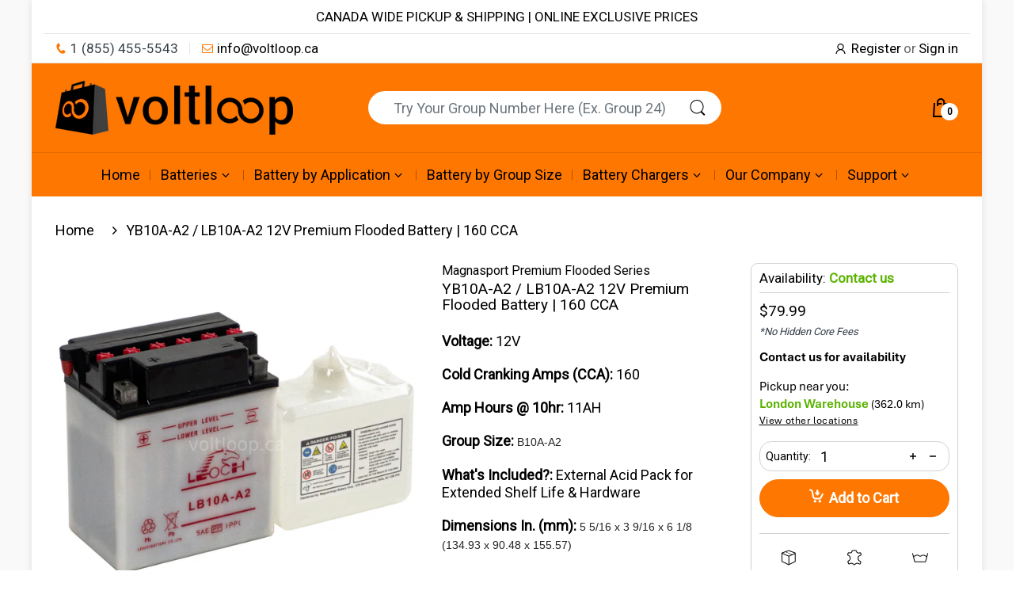

--- FILE ---
content_type: text/html; charset=utf-8
request_url: https://voltloop.ca/variants/43132727984381/?section_id=pickup-availability
body_size: 3470
content:
<div id="shopify-section-pickup-availability" class="shopify-section">
<pickup-availability-preview class="pickup-availability-preview">
    <div class="pickup-availability-info js-pickup-availability-info" data-product-variant-id='43132727984381'>
      <div class="d-none">
        <p class="pickup-available js-pickup-available">
          Pickup near you: <span class="color-foreground">[|||]</span>
        </p>
        <p style="margin: 0;">
          <span class="js-same-day-pickup d-none"> Same day pickup available </span>
          <span class="js-contact-pickup d-none"> Contact us for pickup availability </span>
          <span class="js-other-pickup d-none"></span>
        </p>
        <button id="ShowPickupAvailabilityDrawer" class="pickup-availability-button" aria-haspopup="dialog">View other locations
</button>
      </div>
      <div class="d-none">
        <p class="pickup-unavailable js-pickup-unavailable">
          Pickup currently unavailable at <span class="color-foreground">[|||]</span>
        </p><button
            id="ShowPickupAvailabilityDrawer"
            class="pickup-availability-button"
            aria-haspopup="dialog"
          >
            View other locations
          </button></div>
    </div>
  </pickup-availability-preview>

  <pickup-availability-drawer
    class="gradient"
    tabindex="-1"
    role="dialog"
    aria-modal="true"
    aria-labelledby="PickupAvailabilityHeading"
    data-stores="22"
  >
    <div class="pickup-availability-overlay"></div>
    <div class="pickup-availability-main-content">
      <div class="pickup-availability-header">
        <div class="pickup-availability-heading">
          <h2 class="pickup-availability-drawer-title" id="PickupAvailabilityHeading">
            Check Nearby Warehouses
          </h2>
          <div class="search-wrapper">
            <pickup-availability-drawer-search>
              <form action="/" class="pickup-availability-drawer-search-form">
                <input class="pickup-availability-drawer-search-input" type="text" name="q" placeholder="Search by address, city or postal code" autocomplete="off">
                <button type="submit" class="pickup-availability-drawer-search-button">
                  <svg version="1.1" xmlns="http://www.w3.org/2000/svg" width="16" height="16" viewBox="0 0 61 64">
    <path d="M16.64 2.24c5.888-2.56 12.672-2.88 18.816-0.96 6.016 1.92 11.2 6.080 14.592 11.392 3.648 5.568 5.12 12.48 4.224 19.072-0.64 5.312-2.944 10.368-6.336 14.464 4.288 4.416 8.64 8.768 12.864 13.184-1.408 1.536-3.072 2.944-4.288 4.608h-0.32c-0.064-0.448-0.576-0.64-0.768-0.96-4.096-4.16-8.128-8.32-12.16-12.416-4.672 3.456-10.496 5.376-16.384 5.312-6.080-0.064-12.096-2.368-16.768-6.208-6.272-5.184-9.984-13.184-10.112-21.312v-0.832c0.064-4.736 1.344-9.536 3.712-13.632 2.88-5.184 7.488-9.408 12.928-11.712M26.048 3.328c-8.448 0.384-16.32 5.696-20.096 13.184-2.816 5.504-3.456 12.096-1.856 18.112 1.472 5.44 4.864 10.304 9.472 13.632 3.84 2.752 8.576 4.288 13.312 4.352 5.056 0.128 10.112-1.472 14.208-4.48 3.776-2.688 6.72-6.464 8.384-10.752 2.432-5.888 2.432-12.8 0.064-18.752-1.92-4.864-5.504-9.088-9.984-11.84-4.032-2.496-8.832-3.712-13.504-3.456z"></path></svg>
                </button>
                <div class="search-suggestions js-search-suggestions">
                  
                </div>
              </form>
            </pickup-availability-drawer-search>
          </div>
          <span class="text-checkout">Proceed to checkout for full warehouse details and pickup processing.</span>
        </div>
        <button class="pickup-availability-drawer-button" type="button"><svg
  xmlns="http://www.w3.org/2000/svg"
  aria-hidden="true"
  focusable="false"
  class="icon icon-close"
  fill="none"
  viewBox="0 0 18 17"
>
  <path d="M.865 15.978a.5.5 0 00.707.707l7.433-7.431 7.579 7.282a.501.501 0 00.846-.37.5.5 0 00-.153-.351L9.712 8.546l7.417-7.416a.5.5 0 10-.707-.708L8.991 7.853 1.413.573a.5.5 0 10-.693.72l7.563 7.268-7.418 7.417z" fill="currentColor">
</svg></button>
      </div><!-- 
          inventory_quantity: 0
          inventory_management: shopify
          inventory_policy: continue
      -->


      <ul class="pickup-availability-list list-unstyled js-pickup-availability-list" role="list"><li class="pickup-availability-list__item" available 
              data-latitude="51.0810875" 
              data-longitude="-114.0152289"
              data-business-days="Monday - Friday"
              data-business-hours="8 am - 4:30 pm"
              data-time_zone="GMT-7 (MST)"
              data-start_time="8 a.m"
              data-end_time="4:30 p.m"
              data-start_day="Monday"
              data-end_day="Friday"
              data-time_zone_gmt="GMT-7"
              data-time_zone_local="MST"
              data-holidays="2025-12-25|2025-12-26|2025-12-31|2026-01-01|2026-01-02|2026-02-16|2026-04-03|2026-04-06|2026-05-18|2026-07-01|2026-08-03|2026-09-07|2026-09-30|2026-10-12|2026-11-11|2026-12-25|2026-12-26|2027-01-01"
              data-location-id="71937458429"
            >
              <div class="pickup-availability-list__item-inner">
                <div class="closest-text">
                  <img src="//voltloop.ca/cdn/shop/files/favicon-32x32_small.png?v=16232054602790103294" alt="" width="22" height="22">
                  <span>Your closest location</span>
                </div>

                <div class="pickup-title-icon">
                  <h3>Calgary North Warehouse</h3><div class="pickup-status-icon">
                      <span class="icon-circle icon-circle--black"></span>
                      <span>Contact us</span>
                    </div></div>

                <div class="store-status">
                    <div class="store-status--open">Open: <span>Closes at 4:30 p.m. (MST)</span></div>
                    <div class="store-status--closed">Closed: <span>Open [next_open_day] at 8 a.m. (MST)</span></div>
                </div>

                <p class="pickup-availability-preview"><svg
  class="icon icon-tick"
  aria-hidden="true"
  focusable="false"
  xmlns="http://www.w3.org/2000/svg"
  fill="none"
  viewBox="0 0 20 20"
>
  <path fill="#108043" stroke="#fff" d="M16.136 6.979h0l.003-.004a1.499 1.499 0 00-2.275-1.954l-5.945 6.777-1.858-1.859A1.499 1.499 0 103.94 12.06l2.999 3s0 0 0 0c.289.29.675.44 1.1.439h.019a1.5 1.5 0 001.08-.522l6.998-7.998z"/>
</svg>

                    <span class="js-same-day-pickup d-none"> Warehouse pickup available </span>
                    <span class="js-contact-pickup d-none"> Contact us for pickup availability </span>
                    <span class="js-other-pickup d-none"> Pickup available, usually ready in 1 hour</span></p><address class="pickup-availability-address" style="display: none;">
                  <p>1825 32 Ave NE<br>Bay 2<br>Calgary AB T2E 7M5<br>Canada</p>
</address>  

                <div class="pickup-availability-select-button-wrapper">
                  <button type="button" class="btn btn-1 pickup-availability-select-button">
                    <span class="st-default">Select this warehouse</span>
                    <span class="st-active">Selected warehouse</span>
                  </button>
                </div>
              </div>
            </li><li class="pickup-availability-list__item" available 
              data-latitude="51.0123363" 
              data-longitude="-114.0536115"
              data-business-days="Monday - Friday"
              data-business-hours="8 am - 4:30 pm"
              data-time_zone="GMT-7 (MST)"
              data-start_time="8 a.m"
              data-end_time="4:30 p.m"
              data-start_day="Monday"
              data-end_day="Friday"
              data-time_zone_gmt="GMT-7"
              data-time_zone_local="MST"
              data-holidays="2025-12-25|2025-12-26|2025-12-31|2026-01-01|2026-01-02|2026-02-16|2026-04-03|2026-04-06|2026-05-18|2026-07-01|2026-08-03|2026-09-07|2026-09-30|2026-10-12|2026-11-11|2026-12-25|2026-12-26|2027-01-01"
              data-location-id="71937491197"
            >
              <div class="pickup-availability-list__item-inner">
                <div class="closest-text">
                  <img src="//voltloop.ca/cdn/shop/files/favicon-32x32_small.png?v=16232054602790103294" alt="" width="22" height="22">
                  <span>Your closest location</span>
                </div>

                <div class="pickup-title-icon">
                  <h3>Calgary South Warehouse</h3><div class="pickup-status-icon">
                      <span class="icon-circle icon-circle--black"></span>
                      <span>Contact us</span>
                    </div></div>

                <div class="store-status">
                    <div class="store-status--open">Open: <span>Closes at 4:30 p.m. (MST)</span></div>
                    <div class="store-status--closed">Closed: <span>Open [next_open_day] at 8 a.m. (MST)</span></div>
                </div>

                <p class="pickup-availability-preview"><svg
  class="icon icon-tick"
  aria-hidden="true"
  focusable="false"
  xmlns="http://www.w3.org/2000/svg"
  fill="none"
  viewBox="0 0 20 20"
>
  <path fill="#108043" stroke="#fff" d="M16.136 6.979h0l.003-.004a1.499 1.499 0 00-2.275-1.954l-5.945 6.777-1.858-1.859A1.499 1.499 0 103.94 12.06l2.999 3s0 0 0 0c.289.29.675.44 1.1.439h.019a1.5 1.5 0 001.08-.522l6.998-7.998z"/>
</svg>

                    <span class="js-same-day-pickup d-none"> Warehouse pickup available </span>
                    <span class="js-contact-pickup d-none"> Contact us for pickup availability </span>
                    <span class="js-other-pickup d-none"> Pickup available, usually ready in 1 hour</span></p><address class="pickup-availability-address" style="display: none;">
                  <p>4517 Manhattan Rd SE<br>Calgary AB T2G 4B3<br>Canada</p>
</address>  

                <div class="pickup-availability-select-button-wrapper">
                  <button type="button" class="btn btn-1 pickup-availability-select-button">
                    <span class="st-default">Select this warehouse</span>
                    <span class="st-active">Selected warehouse</span>
                  </button>
                </div>
              </div>
            </li><li class="pickup-availability-list__item" available 
              data-latitude="44.7041699" 
              data-longitude="-63.5949445"
              data-business-days="Monday - Friday"
              data-business-hours="8 am - 4:30 pm"
              data-time_zone="GMT-4 (AST)"
              data-start_time="8 a.m"
              data-end_time="4:30 p.m"
              data-start_day="Monday"
              data-end_day="Friday"
              data-time_zone_gmt="GMT-4"
              data-time_zone_local="AST"
              data-holidays="2025-12-25|2025-12-31|2026-01-01|2026-01-02|2026-02-16|2026-04-03|2026-04-06|2026-07-01|2026-09-07|2026-10-12|2026-12-25|2027-01-01"
              data-location-id="71939162365"
            >
              <div class="pickup-availability-list__item-inner">
                <div class="closest-text">
                  <img src="//voltloop.ca/cdn/shop/files/favicon-32x32_small.png?v=16232054602790103294" alt="" width="22" height="22">
                  <span>Your closest location</span>
                </div>

                <div class="pickup-title-icon">
                  <h3>Halifax Warehouse</h3><div class="pickup-status-icon">
                      <span class="icon-circle icon-circle--black"></span>
                      <span>Contact us</span>
                    </div></div>

                <div class="store-status">
                    <div class="store-status--open">Open: <span>Closes at 4:30 p.m. (AST)</span></div>
                    <div class="store-status--closed">Closed: <span>Open [next_open_day] at 8 a.m. (AST)</span></div>
                </div>

                <p class="pickup-availability-preview"><svg
  class="icon icon-tick"
  aria-hidden="true"
  focusable="false"
  xmlns="http://www.w3.org/2000/svg"
  fill="none"
  viewBox="0 0 20 20"
>
  <path fill="#108043" stroke="#fff" d="M16.136 6.979h0l.003-.004a1.499 1.499 0 00-2.275-1.954l-5.945 6.777-1.858-1.859A1.499 1.499 0 103.94 12.06l2.999 3s0 0 0 0c.289.29.675.44 1.1.439h.019a1.5 1.5 0 001.08-.522l6.998-7.998z"/>
</svg>

                    <span class="js-same-day-pickup d-none"> Warehouse pickup available </span>
                    <span class="js-contact-pickup d-none"> Contact us for pickup availability </span>
                    <span class="js-other-pickup d-none"> Pickup available, usually ready in 1 hour</span></p><address class="pickup-availability-address" style="display: none;">
                  <p>10 Ilsley Ave #11<br>Dartmouth NS B3B 1L3<br>Canada</p>
</address>  

                <div class="pickup-availability-select-button-wrapper">
                  <button type="button" class="btn btn-1 pickup-availability-select-button">
                    <span class="st-default">Select this warehouse</span>
                    <span class="st-active">Selected warehouse</span>
                  </button>
                </div>
              </div>
            </li><li class="pickup-availability-list__item" available 
              data-latitude="49.1602602" 
              data-longitude="-122.953645"
              data-business-days="Monday - Friday"
              data-business-hours="8 am - 4:30 pm"
              data-time_zone="GMT-8 (PST)"
              data-start_time="8 a.m"
              data-end_time="4:30 p.m"
              data-start_day="Monday"
              data-end_day="Friday"
              data-time_zone_gmt="GMT-8"
              data-time_zone_local="PST"
              data-holidays="2025-12-25|2025-12-26|2025-12-31|2026-01-01|2026-01-02|2026-02-16|2026-04-03|2026-04-06|2026-05-18|2026-07-01|2026-08-03|2026-09-07|2026-09-30|2026-10-12|2026-11-11|2026-12-25|2026-12-26|2027-01-01"
              data-location-id="71937720573"
            >
              <div class="pickup-availability-list__item-inner">
                <div class="closest-text">
                  <img src="//voltloop.ca/cdn/shop/files/favicon-32x32_small.png?v=16232054602790103294" alt="" width="22" height="22">
                  <span>Your closest location</span>
                </div>

                <div class="pickup-title-icon">
                  <h3>Vancouver Warehouse</h3><div class="pickup-status-icon">
                      <span class="icon-circle icon-circle--black"></span>
                      <span>Contact us</span>
                    </div></div>

                <div class="store-status">
                    <div class="store-status--open">Open: <span>Closes at 4:30 p.m. (PST)</span></div>
                    <div class="store-status--closed">Closed: <span>Open [next_open_day] at 8 a.m. (PST)</span></div>
                </div>

                <p class="pickup-availability-preview"><svg
  class="icon icon-tick"
  aria-hidden="true"
  focusable="false"
  xmlns="http://www.w3.org/2000/svg"
  fill="none"
  viewBox="0 0 20 20"
>
  <path fill="#108043" stroke="#fff" d="M16.136 6.979h0l.003-.004a1.499 1.499 0 00-2.275-1.954l-5.945 6.777-1.858-1.859A1.499 1.499 0 103.94 12.06l2.999 3s0 0 0 0c.289.29.675.44 1.1.439h.019a1.5 1.5 0 001.08-.522l6.998-7.998z"/>
</svg>

                    <span class="js-same-day-pickup d-none"> Warehouse pickup available </span>
                    <span class="js-contact-pickup d-none"> Contact us for pickup availability </span>
                    <span class="js-other-pickup d-none"> Pickup available, usually ready in 1 hour</span></p><address class="pickup-availability-address" style="display: none;">
                  <p>464 Fraserview Pl Unit 1A<br>Delta BC V3M 6H4<br>Canada</p>
</address>  

                <div class="pickup-availability-select-button-wrapper">
                  <button type="button" class="btn btn-1 pickup-availability-select-button">
                    <span class="st-default">Select this warehouse</span>
                    <span class="st-active">Selected warehouse</span>
                  </button>
                </div>
              </div>
            </li><li class="pickup-availability-list__item" available 
              data-latitude="46.1061438" 
              data-longitude="-64.70803219999999"
              data-business-days="Monday - Friday"
              data-business-hours="8 am - 4:30 pm"
              data-time_zone="GMT-4 (AST)"
              data-start_time="8 a.m"
              data-end_time="4:30 p.m"
              data-start_day="Monday"
              data-end_day="Friday"
              data-time_zone_gmt="GMT-4"
              data-time_zone_local="AST"
              data-holidays="2025-12-25|2025-12-31|2026-01-01|2026-01-02|2026-02-16|2026-04-03|2026-05-18|2026-07-01|2026-08-03|2026-09-07|2026-10-12|2026-11-11|2026-12-25|2027-01-01"
              data-location-id="71939195133"
            >
              <div class="pickup-availability-list__item-inner">
                <div class="closest-text">
                  <img src="//voltloop.ca/cdn/shop/files/favicon-32x32_small.png?v=16232054602790103294" alt="" width="22" height="22">
                  <span>Your closest location</span>
                </div>

                <div class="pickup-title-icon">
                  <h3>Moncton Warehouse</h3><div class="pickup-status-icon">
                      <span class="icon-circle icon-circle--black"></span>
                      <span>Contact us</span>
                    </div></div>

                <div class="store-status">
                    <div class="store-status--open">Open: <span>Closes at 4:30 p.m. (AST)</span></div>
                    <div class="store-status--closed">Closed: <span>Open [next_open_day] at 8 a.m. (AST)</span></div>
                </div>

                <p class="pickup-availability-preview"><svg
  class="icon icon-tick"
  aria-hidden="true"
  focusable="false"
  xmlns="http://www.w3.org/2000/svg"
  fill="none"
  viewBox="0 0 20 20"
>
  <path fill="#108043" stroke="#fff" d="M16.136 6.979h0l.003-.004a1.499 1.499 0 00-2.275-1.954l-5.945 6.777-1.858-1.859A1.499 1.499 0 103.94 12.06l2.999 3s0 0 0 0c.289.29.675.44 1.1.439h.019a1.5 1.5 0 001.08-.522l6.998-7.998z"/>
</svg>

                    <span class="js-same-day-pickup d-none"> Warehouse pickup available </span>
                    <span class="js-contact-pickup d-none"> Contact us for pickup availability </span>
                    <span class="js-other-pickup d-none"> Pickup available, usually ready in 1 hour</span></p><address class="pickup-availability-address" style="display: none;">
                  <p>170 Dieppe Blvd<br>Dieppe NB E1A 6P8<br>Canada</p>
</address>  

                <div class="pickup-availability-select-button-wrapper">
                  <button type="button" class="btn btn-1 pickup-availability-select-button">
                    <span class="st-default">Select this warehouse</span>
                    <span class="st-active">Selected warehouse</span>
                  </button>
                </div>
              </div>
            </li><li class="pickup-availability-list__item" available 
              data-latitude="53.5641985" 
              data-longitude="-113.6168509"
              data-business-days="Monday - Friday"
              data-business-hours="8 am - 4:30 pm"
              data-time_zone="GMT-7 (MST)"
              data-start_time="8 a.m"
              data-end_time="4:30 p.m"
              data-start_day="Monday"
              data-end_day="Friday"
              data-time_zone_gmt="GMT-7"
              data-time_zone_local="MST"
              data-holidays="2025-12-25|2025-12-26|2025-12-31|2026-01-01|2026-01-02|2026-02-16|2026-04-03|2026-04-06|2026-05-18|2026-07-01|2026-08-03|2026-09-07|2026-09-30|2026-10-12|2026-11-11|2026-12-25|2026-12-26|2027-01-01"
              data-location-id="71937523965"
            >
              <div class="pickup-availability-list__item-inner">
                <div class="closest-text">
                  <img src="//voltloop.ca/cdn/shop/files/favicon-32x32_small.png?v=16232054602790103294" alt="" width="22" height="22">
                  <span>Your closest location</span>
                </div>

                <div class="pickup-title-icon">
                  <h3>Edmonton Warehouse</h3><div class="pickup-status-icon">
                      <span class="icon-circle icon-circle--black"></span>
                      <span>Contact us</span>
                    </div></div>

                <div class="store-status">
                    <div class="store-status--open">Open: <span>Closes at 4:30 p.m. (MST)</span></div>
                    <div class="store-status--closed">Closed: <span>Open [next_open_day] at 8 a.m. (MST)</span></div>
                </div>

                <p class="pickup-availability-preview"><svg
  class="icon icon-tick"
  aria-hidden="true"
  focusable="false"
  xmlns="http://www.w3.org/2000/svg"
  fill="none"
  viewBox="0 0 20 20"
>
  <path fill="#108043" stroke="#fff" d="M16.136 6.979h0l.003-.004a1.499 1.499 0 00-2.275-1.954l-5.945 6.777-1.858-1.859A1.499 1.499 0 103.94 12.06l2.999 3s0 0 0 0c.289.29.675.44 1.1.439h.019a1.5 1.5 0 001.08-.522l6.998-7.998z"/>
</svg>

                    <span class="js-same-day-pickup d-none"> Warehouse pickup available </span>
                    <span class="js-contact-pickup d-none"> Contact us for pickup availability </span>
                    <span class="js-other-pickup d-none"> Pickup available, usually ready in 1 hour</span></p><address class="pickup-availability-address" style="display: none;">
                  <p>11420 A 170 St NW<br>Edmonton AB T5S 1J7<br>Canada</p>
</address>  

                <div class="pickup-availability-select-button-wrapper">
                  <button type="button" class="btn btn-1 pickup-availability-select-button">
                    <span class="st-default">Select this warehouse</span>
                    <span class="st-active">Selected warehouse</span>
                  </button>
                </div>
              </div>
            </li><li class="pickup-availability-list__item" available 
              data-latitude="56.6683555" 
              data-longitude="-111.3341909"
              data-business-days="Monday - Friday"
              data-business-hours="8 am - 4:30 pm"
              data-time_zone="GMT-7 (MST)"
              data-start_time="8 a.m"
              data-end_time="4:30 p.m"
              data-start_day="Monday"
              data-end_day="Friday"
              data-time_zone_gmt="GMT-7"
              data-time_zone_local="MST"
              data-holidays="2025-12-25|2025-12-26|2025-12-31|2026-01-01|2026-01-02|2026-02-16|2026-04-03|2026-04-06|2026-05-18|2026-07-01|2026-08-03|2026-09-07|2026-09-30|2026-10-12|2026-11-11|2026-12-25|2026-12-26|2027-01-01"
              data-location-id="71937622269"
            >
              <div class="pickup-availability-list__item-inner">
                <div class="closest-text">
                  <img src="//voltloop.ca/cdn/shop/files/favicon-32x32_small.png?v=16232054602790103294" alt="" width="22" height="22">
                  <span>Your closest location</span>
                </div>

                <div class="pickup-title-icon">
                  <h3>Fort McMurray Warehouse</h3><div class="pickup-status-icon">
                      <span class="icon-circle icon-circle--black"></span>
                      <span>Contact us</span>
                    </div></div>

                <div class="store-status">
                    <div class="store-status--open">Open: <span>Closes at 4:30 p.m. (MST)</span></div>
                    <div class="store-status--closed">Closed: <span>Open [next_open_day] at 8 a.m. (MST)</span></div>
                </div>

                <p class="pickup-availability-preview"><svg
  class="icon icon-tick"
  aria-hidden="true"
  focusable="false"
  xmlns="http://www.w3.org/2000/svg"
  fill="none"
  viewBox="0 0 20 20"
>
  <path fill="#108043" stroke="#fff" d="M16.136 6.979h0l.003-.004a1.499 1.499 0 00-2.275-1.954l-5.945 6.777-1.858-1.859A1.499 1.499 0 103.94 12.06l2.999 3s0 0 0 0c.289.29.675.44 1.1.439h.019a1.5 1.5 0 001.08-.522l6.998-7.998z"/>
</svg>

                    <span class="js-same-day-pickup d-none"> Warehouse pickup available </span>
                    <span class="js-contact-pickup d-none"> Contact us for pickup availability </span>
                    <span class="js-other-pickup d-none"> Pickup available, usually ready in 1 hour</span></p><address class="pickup-availability-address" style="display: none;">
                  <p>380 MacKenzie Blvd 1A 2A<br>Fort McMurray AB T9H 4C4<br>Canada</p>
</address>  

                <div class="pickup-availability-select-button-wrapper">
                  <button type="button" class="btn btn-1 pickup-availability-select-button">
                    <span class="st-default">Select this warehouse</span>
                    <span class="st-active">Selected warehouse</span>
                  </button>
                </div>
              </div>
            </li><li class="pickup-availability-list__item" available 
              data-latitude="55.22614249999999" 
              data-longitude="-118.7979989"
              data-business-days="Monday - Friday"
              data-business-hours="8 am - 4:30 pm"
              data-time_zone="GMT-7 (MST)"
              data-start_time="8 a.m"
              data-end_time="4:30 p.m"
              data-start_day="Monday"
              data-end_day="Friday"
              data-time_zone_gmt="GMT-7"
              data-time_zone_local="MST"
              data-holidays="2025-12-25|2025-12-26|2025-12-31|2026-01-01|2026-01-02|2026-02-16|2026-04-03|2026-04-06|2026-05-18|2026-07-01|2026-08-03|2026-09-07|2026-09-30|2026-10-12|2026-11-11|2026-12-25|2026-12-26|2027-01-01"
              data-location-id="71937589501"
            >
              <div class="pickup-availability-list__item-inner">
                <div class="closest-text">
                  <img src="//voltloop.ca/cdn/shop/files/favicon-32x32_small.png?v=16232054602790103294" alt="" width="22" height="22">
                  <span>Your closest location</span>
                </div>

                <div class="pickup-title-icon">
                  <h3>Grande Prairie Warehouse</h3><div class="pickup-status-icon">
                      <span class="icon-circle icon-circle--black"></span>
                      <span>Contact us</span>
                    </div></div>

                <div class="store-status">
                    <div class="store-status--open">Open: <span>Closes at 4:30 p.m. (MST)</span></div>
                    <div class="store-status--closed">Closed: <span>Open [next_open_day] at 8 a.m. (MST)</span></div>
                </div>

                <p class="pickup-availability-preview"><svg
  class="icon icon-tick"
  aria-hidden="true"
  focusable="false"
  xmlns="http://www.w3.org/2000/svg"
  fill="none"
  viewBox="0 0 20 20"
>
  <path fill="#108043" stroke="#fff" d="M16.136 6.979h0l.003-.004a1.499 1.499 0 00-2.275-1.954l-5.945 6.777-1.858-1.859A1.499 1.499 0 103.94 12.06l2.999 3s0 0 0 0c.289.29.675.44 1.1.439h.019a1.5 1.5 0 001.08-.522l6.998-7.998z"/>
</svg>

                    <span class="js-same-day-pickup d-none"> Warehouse pickup available </span>
                    <span class="js-contact-pickup d-none"> Contact us for pickup availability </span>
                    <span class="js-other-pickup d-none"> Pickup available, usually ready in 1 hour</span></p><address class="pickup-availability-address" style="display: none;">
                  <p>16101 101 St<br>Grande Prairie AB T8V 0P2<br>Canada</p>
</address>  

                <div class="pickup-availability-select-button-wrapper">
                  <button type="button" class="btn btn-1 pickup-availability-select-button">
                    <span class="st-default">Select this warehouse</span>
                    <span class="st-active">Selected warehouse</span>
                  </button>
                </div>
              </div>
            </li><li class="pickup-availability-list__item" available 
              data-latitude="49.90005" 
              data-longitude="-119.40487"
              data-business-days="Monday - Friday"
              data-business-hours="8 am - 4:30 pm"
              data-time_zone="GMT-8 (PST)"
              data-start_time="8 a.m"
              data-end_time="4:30 p.m"
              data-start_day="Monday"
              data-end_day="Friday"
              data-time_zone_gmt="GMT-8"
              data-time_zone_local="PST"
              data-holidays="2025-12-25|2025-12-26|2025-12-31|2026-01-01|2026-01-02|2026-02-16|2026-04-03|2026-04-06|2026-05-18|2026-07-01|2026-08-03|2026-09-07|2026-09-30|2026-10-12|2026-11-11|2026-12-25|2026-12-26|2027-01-01"
              data-location-id="71937687805"
            >
              <div class="pickup-availability-list__item-inner">
                <div class="closest-text">
                  <img src="//voltloop.ca/cdn/shop/files/favicon-32x32_small.png?v=16232054602790103294" alt="" width="22" height="22">
                  <span>Your closest location</span>
                </div>

                <div class="pickup-title-icon">
                  <h3>Kelowna Warehouse</h3><div class="pickup-status-icon">
                      <span class="icon-circle icon-circle--black"></span>
                      <span>Contact us</span>
                    </div></div>

                <div class="store-status">
                    <div class="store-status--open">Open: <span>Closes at 4:30 p.m. (PST)</span></div>
                    <div class="store-status--closed">Closed: <span>Open [next_open_day] at 8 a.m. (PST)</span></div>
                </div>

                <p class="pickup-availability-preview"><svg
  class="icon icon-tick"
  aria-hidden="true"
  focusable="false"
  xmlns="http://www.w3.org/2000/svg"
  fill="none"
  viewBox="0 0 20 20"
>
  <path fill="#108043" stroke="#fff" d="M16.136 6.979h0l.003-.004a1.499 1.499 0 00-2.275-1.954l-5.945 6.777-1.858-1.859A1.499 1.499 0 103.94 12.06l2.999 3s0 0 0 0c.289.29.675.44 1.1.439h.019a1.5 1.5 0 001.08-.522l6.998-7.998z"/>
</svg>

                    <span class="js-same-day-pickup d-none"> Warehouse pickup available </span>
                    <span class="js-contact-pickup d-none"> Contact us for pickup availability </span>
                    <span class="js-other-pickup d-none"> Pickup available, usually ready in 1 hour</span></p><address class="pickup-availability-address" style="display: none;">
                  <p>890 Dalton Rd<br>Kelowna BC V1X 0A9<br>Canada</p>
</address>  

                <div class="pickup-availability-select-button-wrapper">
                  <button type="button" class="btn btn-1 pickup-availability-select-button">
                    <span class="st-default">Select this warehouse</span>
                    <span class="st-active">Selected warehouse</span>
                  </button>
                </div>
              </div>
            </li><li class="pickup-availability-list__item" available 
              data-latitude="44.2442815" 
              data-longitude="-76.5716997"
              data-business-days="Monday - Friday"
              data-business-hours="8 am - 4:30 pm"
              data-time_zone="GMT-5 (EST)"
              data-start_time="8 a.m"
              data-end_time="4:30 p.m"
              data-start_day="Monday"
              data-end_day="Friday"
              data-time_zone_gmt="GMT-5"
              data-time_zone_local="EST"
              data-holidays="2025-12-25|2025-12-26|2025-12-31|2026-01-01|2026-01-02|2026-02-16|2026-04-03|2026-04-06|2026-05-18|2026-07-01|2026-08-03|2026-09-07|2026-09-30|2026-10-12|2026-12-25|2027-01-01"
              data-location-id="69493293309"
            >
              <div class="pickup-availability-list__item-inner">
                <div class="closest-text">
                  <img src="//voltloop.ca/cdn/shop/files/favicon-32x32_small.png?v=16232054602790103294" alt="" width="22" height="22">
                  <span>Your closest location</span>
                </div>

                <div class="pickup-title-icon">
                  <h3>Kingston Warehouse</h3><div class="pickup-status-icon">
                      <span class="icon-circle icon-circle--black"></span>
                      <span>Contact us</span>
                    </div></div>

                <div class="store-status">
                    <div class="store-status--open">Open: <span>Closes at 4:30 p.m. (EST)</span></div>
                    <div class="store-status--closed">Closed: <span>Open [next_open_day] at 8 a.m. (EST)</span></div>
                </div>

                <p class="pickup-availability-preview"><svg
  class="icon icon-tick"
  aria-hidden="true"
  focusable="false"
  xmlns="http://www.w3.org/2000/svg"
  fill="none"
  viewBox="0 0 20 20"
>
  <path fill="#108043" stroke="#fff" d="M16.136 6.979h0l.003-.004a1.499 1.499 0 00-2.275-1.954l-5.945 6.777-1.858-1.859A1.499 1.499 0 103.94 12.06l2.999 3s0 0 0 0c.289.29.675.44 1.1.439h.019a1.5 1.5 0 001.08-.522l6.998-7.998z"/>
</svg>

                    <span class="js-same-day-pickup d-none"> Warehouse pickup available </span>
                    <span class="js-contact-pickup d-none"> Contact us for pickup availability </span>
                    <span class="js-other-pickup d-none"> Pickup available, usually ready in 1 hour</span></p><address class="pickup-availability-address" style="display: none;">
                  <p>660 Justus Dr<br>Kingston ON K7M 4H4<br>Canada</p>
</address>  

                <div class="pickup-availability-select-button-wrapper">
                  <button type="button" class="btn btn-1 pickup-availability-select-button">
                    <span class="st-default">Select this warehouse</span>
                    <span class="st-active">Selected warehouse</span>
                  </button>
                </div>
              </div>
            </li><li class="pickup-availability-list__item" available 
              data-latitude="42.9312348" 
              data-longitude="-81.21401100000001"
              data-business-days="Monday - Friday"
              data-business-hours="8 am - 4:30 pm"
              data-time_zone="GMT-5 (EST)"
              data-start_time="8 a.m"
              data-end_time="4:30 p.m"
              data-start_day="Monday"
              data-end_day="Friday"
              data-time_zone_gmt="GMT-5"
              data-time_zone_local="EST"
              data-holidays="2025-12-25|2025-12-26|2025-12-31|2026-01-01|2026-01-02|2026-02-16|2026-04-03|2026-04-06|2026-05-18|2026-07-01|2026-08-03|2026-09-07|2026-09-30|2026-10-12|2026-12-25|2026-12-26|2027-01-01"
              data-location-id="69408358653"
            >
              <div class="pickup-availability-list__item-inner">
                <div class="closest-text">
                  <img src="//voltloop.ca/cdn/shop/files/favicon-32x32_small.png?v=16232054602790103294" alt="" width="22" height="22">
                  <span>Your closest location</span>
                </div>

                <div class="pickup-title-icon">
                  <h3>London Warehouse</h3><div class="pickup-status-icon">
                      <span class="icon-circle icon-circle--black"></span>
                      <span>Contact us</span>
                    </div></div>

                <div class="store-status">
                    <div class="store-status--open">Open: <span>Closes at 4:30 p.m. (EST)</span></div>
                    <div class="store-status--closed">Closed: <span>Open [next_open_day] at 8 a.m. (EST)</span></div>
                </div>

                <p class="pickup-availability-preview"><svg
  class="icon icon-tick"
  aria-hidden="true"
  focusable="false"
  xmlns="http://www.w3.org/2000/svg"
  fill="none"
  viewBox="0 0 20 20"
>
  <path fill="#108043" stroke="#fff" d="M16.136 6.979h0l.003-.004a1.499 1.499 0 00-2.275-1.954l-5.945 6.777-1.858-1.859A1.499 1.499 0 103.94 12.06l2.999 3s0 0 0 0c.289.29.675.44 1.1.439h.019a1.5 1.5 0 001.08-.522l6.998-7.998z"/>
</svg>

                    <span class="js-same-day-pickup d-none"> Warehouse pickup available </span>
                    <span class="js-contact-pickup d-none"> Contact us for pickup availability </span>
                    <span class="js-other-pickup d-none"> Pickup available, usually ready in 1 hour</span></p><address class="pickup-availability-address" style="display: none;">
                  <p>94 Bessemer Ct. Unit 2<br>London ON N6E 1K7<br>Canada</p>
</address>  

                <div class="pickup-availability-select-button-wrapper">
                  <button type="button" class="btn btn-1 pickup-availability-select-button">
                    <span class="st-default">Select this warehouse</span>
                    <span class="st-active">Selected warehouse</span>
                  </button>
                </div>
              </div>
            </li><li class="pickup-availability-list__item" available 
              data-latitude="46.7591119" 
              data-longitude="-71.17932669999999"
              data-business-days="Monday - Friday"
              data-business-hours="8 am - 4:30 pm"
              data-time_zone="GMT-5 (EST)"
              data-start_time="8 a.m"
              data-end_time="4:30 p.m"
              data-start_day="Monday"
              data-end_day="Friday"
              data-time_zone_gmt="GMT-5"
              data-time_zone_local="EST"
              data-holidays="2025-12-25|2025-12-31|2026-01-01|2026-01-02|2026-04-03|2026-05-18|2026-06-24|2026-07-01|2026-09-07|2026-10-12|2026-12-25|2027-01-01"
              data-location-id="71937294589"
            >
              <div class="pickup-availability-list__item-inner">
                <div class="closest-text">
                  <img src="//voltloop.ca/cdn/shop/files/favicon-32x32_small.png?v=16232054602790103294" alt="" width="22" height="22">
                  <span>Your closest location</span>
                </div>

                <div class="pickup-title-icon">
                  <h3>Levis Warehouse</h3><div class="pickup-status-icon">
                      <span class="icon-circle icon-circle--black"></span>
                      <span>Contact us</span>
                    </div></div>

                <div class="store-status">
                    <div class="store-status--open">Open: <span>Closes at 4:30 p.m. (EST)</span></div>
                    <div class="store-status--closed">Closed: <span>Open [next_open_day] at 8 a.m. (EST)</span></div>
                </div>

                <p class="pickup-availability-preview"><svg
  class="icon icon-tick"
  aria-hidden="true"
  focusable="false"
  xmlns="http://www.w3.org/2000/svg"
  fill="none"
  viewBox="0 0 20 20"
>
  <path fill="#108043" stroke="#fff" d="M16.136 6.979h0l.003-.004a1.499 1.499 0 00-2.275-1.954l-5.945 6.777-1.858-1.859A1.499 1.499 0 103.94 12.06l2.999 3s0 0 0 0c.289.29.675.44 1.1.439h.019a1.5 1.5 0 001.08-.522l6.998-7.998z"/>
</svg>

                    <span class="js-same-day-pickup d-none"> Warehouse pickup available </span>
                    <span class="js-contact-pickup d-none"> Contact us for pickup availability </span>
                    <span class="js-other-pickup d-none"> Pickup available, usually ready in 1 hour</span></p><address class="pickup-availability-address" style="display: none;">
                  <p>856 Rue Archimède<br>Lévis QC G6V 7M5<br>Canada</p>
</address>  

                <div class="pickup-availability-select-button-wrapper">
                  <button type="button" class="btn btn-1 pickup-availability-select-button">
                    <span class="st-default">Select this warehouse</span>
                    <span class="st-active">Selected warehouse</span>
                  </button>
                </div>
              </div>
            </li><li class="pickup-availability-list__item" available 
              data-latitude="43.6652888" 
              data-longitude="-79.6688281"
              data-business-days="Monday - Friday"
              data-business-hours="8 am - 4:30 pm"
              data-time_zone="GMT-5 (EST)"
              data-start_time="8 a.m"
              data-end_time="4:30 p.m"
              data-start_day="Monday"
              data-end_day="Friday"
              data-time_zone_gmt="GMT-5"
              data-time_zone_local="EST"
              data-holidays="2025-12-25|2025-12-26|2025-12-31|2026-01-01|2026-01-02|2026-02-16|2026-04-03|2026-04-06|2026-05-18|2026-07-01|2026-08-03|2026-09-07|2026-09-30|2026-10-12|2026-12-25|2026-12-26|2027-01-01"
              data-location-id="69493227773"
            >
              <div class="pickup-availability-list__item-inner">
                <div class="closest-text">
                  <img src="//voltloop.ca/cdn/shop/files/favicon-32x32_small.png?v=16232054602790103294" alt="" width="22" height="22">
                  <span>Your closest location</span>
                </div>

                <div class="pickup-title-icon">
                  <h3>Mississauga Warehouse</h3><div class="pickup-status-icon">
                      <span class="icon-circle icon-circle--black"></span>
                      <span>Contact us</span>
                    </div></div>

                <div class="store-status">
                    <div class="store-status--open">Open: <span>Closes at 4:30 p.m. (EST)</span></div>
                    <div class="store-status--closed">Closed: <span>Open [next_open_day] at 8 a.m. (EST)</span></div>
                </div>

                <p class="pickup-availability-preview"><svg
  class="icon icon-tick"
  aria-hidden="true"
  focusable="false"
  xmlns="http://www.w3.org/2000/svg"
  fill="none"
  viewBox="0 0 20 20"
>
  <path fill="#108043" stroke="#fff" d="M16.136 6.979h0l.003-.004a1.499 1.499 0 00-2.275-1.954l-5.945 6.777-1.858-1.859A1.499 1.499 0 103.94 12.06l2.999 3s0 0 0 0c.289.29.675.44 1.1.439h.019a1.5 1.5 0 001.08-.522l6.998-7.998z"/>
</svg>

                    <span class="js-same-day-pickup d-none"> Warehouse pickup available </span>
                    <span class="js-contact-pickup d-none"> Contact us for pickup availability </span>
                    <span class="js-other-pickup d-none"> Pickup available, usually ready in 1 hour</span></p><address class="pickup-availability-address" style="display: none;">
                  <p>1295 Mid-Way Boulevard<br>Mississauga ON L5T 2G8<br>Canada</p>
</address>  

                <div class="pickup-availability-select-button-wrapper">
                  <button type="button" class="btn btn-1 pickup-availability-select-button">
                    <span class="st-default">Select this warehouse</span>
                    <span class="st-active">Selected warehouse</span>
                  </button>
                </div>
              </div>
            </li><li class="pickup-availability-list__item" available 
              data-latitude="45.3811426" 
              data-longitude="-75.6025762"
              data-business-days="Monday - Friday"
              data-business-hours="8 am - 4:30 pm"
              data-time_zone="GMT-5 (EST)"
              data-start_time="8 a.m"
              data-end_time="4:30 p.m"
              data-start_day="Monday"
              data-end_day="Friday"
              data-time_zone_gmt="GMT-5"
              data-time_zone_local="EST"
              data-holidays="2025-12-25|2025-12-26|2025-12-31|2026-01-01|2026-01-02|2026-02-16|2026-04-03|2026-04-06|2026-05-18|2026-07-01|2026-08-03|2026-09-07|2026-09-30|2026-10-12|2026-12-25|2026-12-26|2027-01-01"
              data-location-id="71935656189"
            >
              <div class="pickup-availability-list__item-inner">
                <div class="closest-text">
                  <img src="//voltloop.ca/cdn/shop/files/favicon-32x32_small.png?v=16232054602790103294" alt="" width="22" height="22">
                  <span>Your closest location</span>
                </div>

                <div class="pickup-title-icon">
                  <h3>Ottawa Warehouse</h3><div class="pickup-status-icon">
                      <span class="icon-circle icon-circle--black"></span>
                      <span>Contact us</span>
                    </div></div>

                <div class="store-status">
                    <div class="store-status--open">Open: <span>Closes at 4:30 p.m. (EST)</span></div>
                    <div class="store-status--closed">Closed: <span>Open [next_open_day] at 8 a.m. (EST)</span></div>
                </div>

                <p class="pickup-availability-preview"><svg
  class="icon icon-tick"
  aria-hidden="true"
  focusable="false"
  xmlns="http://www.w3.org/2000/svg"
  fill="none"
  viewBox="0 0 20 20"
>
  <path fill="#108043" stroke="#fff" d="M16.136 6.979h0l.003-.004a1.499 1.499 0 00-2.275-1.954l-5.945 6.777-1.858-1.859A1.499 1.499 0 103.94 12.06l2.999 3s0 0 0 0c.289.29.675.44 1.1.439h.019a1.5 1.5 0 001.08-.522l6.998-7.998z"/>
</svg>

                    <span class="js-same-day-pickup d-none"> Warehouse pickup available </span>
                    <span class="js-contact-pickup d-none"> Contact us for pickup availability </span>
                    <span class="js-other-pickup d-none"> Pickup available, usually ready in 1 hour</span></p><address class="pickup-availability-address" style="display: none;">
                  <p>3238 Hawthorne Rd<br>Ottawa ON K1G 3W3<br>Canada</p>
</address>  

                <div class="pickup-availability-select-button-wrapper">
                  <button type="button" class="btn btn-1 pickup-availability-select-button">
                    <span class="st-default">Select this warehouse</span>
                    <span class="st-active">Selected warehouse</span>
                  </button>
                </div>
              </div>
            </li><li class="pickup-availability-list__item" available 
              data-latitude="53.9080686" 
              data-longitude="-122.7886874"
              data-business-days="Monday - Friday"
              data-business-hours="8 am - 4:30 pm"
              data-time_zone="GMT-8 (PST)"
              data-start_time="8 a.m"
              data-end_time="4:30 p.m"
              data-start_day="Monday"
              data-end_day="Friday"
              data-time_zone_gmt="GMT-8"
              data-time_zone_local="PST"
              data-holidays="2025-12-25|2025-12-26|2025-12-31|2026-01-01|2026-01-02|2026-02-16|2026-04-03|2026-04-06|2026-05-18|2026-07-01|2026-08-03|2026-09-07|2026-09-30|2026-10-12|2026-11-11|2026-12-25|2026-12-26|2027-01-01"
              data-location-id="80908484861"
            >
              <div class="pickup-availability-list__item-inner">
                <div class="closest-text">
                  <img src="//voltloop.ca/cdn/shop/files/favicon-32x32_small.png?v=16232054602790103294" alt="" width="22" height="22">
                  <span>Your closest location</span>
                </div>

                <div class="pickup-title-icon">
                  <h3>Prince George Warehouse</h3><div class="pickup-status-icon">
                      <span class="icon-circle icon-circle--black"></span>
                      <span>Contact us</span>
                    </div></div>

                <div class="store-status">
                    <div class="store-status--open">Open: <span>Closes at 4:30 p.m. (PST)</span></div>
                    <div class="store-status--closed">Closed: <span>Open [next_open_day] at 8 a.m. (PST)</span></div>
                </div>

                <p class="pickup-availability-preview"><svg
  class="icon icon-tick"
  aria-hidden="true"
  focusable="false"
  xmlns="http://www.w3.org/2000/svg"
  fill="none"
  viewBox="0 0 20 20"
>
  <path fill="#108043" stroke="#fff" d="M16.136 6.979h0l.003-.004a1.499 1.499 0 00-2.275-1.954l-5.945 6.777-1.858-1.859A1.499 1.499 0 103.94 12.06l2.999 3s0 0 0 0c.289.29.675.44 1.1.439h.019a1.5 1.5 0 001.08-.522l6.998-7.998z"/>
</svg>

                    <span class="js-same-day-pickup d-none"> Warehouse pickup available </span>
                    <span class="js-contact-pickup d-none"> Contact us for pickup availability </span>
                    <span class="js-other-pickup d-none"> Pickup available, usually ready in 1 hour</span></p><address class="pickup-availability-address" style="display: none;">
                  <p>1722 Ogilvie St S<br>#3<br>Prince George BC V2N 4W1<br>Canada</p>
</address>  

                <div class="pickup-availability-select-button-wrapper">
                  <button type="button" class="btn btn-1 pickup-availability-select-button">
                    <span class="st-default">Select this warehouse</span>
                    <span class="st-active">Selected warehouse</span>
                  </button>
                </div>
              </div>
            </li><li class="pickup-availability-list__item" available 
              data-latitude="50.4491263" 
              data-longitude="-104.576058"
              data-business-days="Monday - Friday"
              data-business-hours="8 am - 4:30 pm"
              data-time_zone="GMT-6 (CST)"
              data-start_time="8 a.m"
              data-end_time="4:30 p.m"
              data-start_day="Monday"
              data-end_day="Friday"
              data-time_zone_gmt="GMT-6"
              data-time_zone_local="CST"
              data-holidays="2025-12-25|2025-12-31|2026-01-01|2026-01-02|2026-02-16|2026-04-03|2026-05-18|2026-07-01|2026-08-03|2026-09-07|2026-09-30|2026-10-12|2026-11-11|2026-12-25|2027-01-01"
              data-location-id="71937392893"
            >
              <div class="pickup-availability-list__item-inner">
                <div class="closest-text">
                  <img src="//voltloop.ca/cdn/shop/files/favicon-32x32_small.png?v=16232054602790103294" alt="" width="22" height="22">
                  <span>Your closest location</span>
                </div>

                <div class="pickup-title-icon">
                  <h3>Regina Warehouse</h3><div class="pickup-status-icon">
                      <span class="icon-circle icon-circle--black"></span>
                      <span>Contact us</span>
                    </div></div>

                <div class="store-status">
                    <div class="store-status--open">Open: <span>Closes at 4:30 p.m. (CST)</span></div>
                    <div class="store-status--closed">Closed: <span>Open [next_open_day] at 8 a.m. (CST)</span></div>
                </div>

                <p class="pickup-availability-preview"><svg
  class="icon icon-tick"
  aria-hidden="true"
  focusable="false"
  xmlns="http://www.w3.org/2000/svg"
  fill="none"
  viewBox="0 0 20 20"
>
  <path fill="#108043" stroke="#fff" d="M16.136 6.979h0l.003-.004a1.499 1.499 0 00-2.275-1.954l-5.945 6.777-1.858-1.859A1.499 1.499 0 103.94 12.06l2.999 3s0 0 0 0c.289.29.675.44 1.1.439h.019a1.5 1.5 0 001.08-.522l6.998-7.998z"/>
</svg>

                    <span class="js-same-day-pickup d-none"> Warehouse pickup available </span>
                    <span class="js-contact-pickup d-none"> Contact us for pickup availability </span>
                    <span class="js-other-pickup d-none"> Pickup available, usually ready in 1 hour</span></p><address class="pickup-availability-address" style="display: none;">
                  <p>520 12 Ave E Unit E<br>Regina SK S4N 7N6<br>Canada</p>
</address>  

                <div class="pickup-availability-select-button-wrapper">
                  <button type="button" class="btn btn-1 pickup-availability-select-button">
                    <span class="st-default">Select this warehouse</span>
                    <span class="st-active">Selected warehouse</span>
                  </button>
                </div>
              </div>
            </li><li class="pickup-availability-list__item" available 
              data-latitude="45.4801938" 
              data-longitude="-73.6979479"
              data-business-days="Monday - Friday"
              data-business-hours="8 am - 4:30 pm"
              data-time_zone="GMT-5 (EST)"
              data-start_time="8 a.m"
              data-end_time="4:30 p.m"
              data-start_day="Monday"
              data-end_day="Friday"
              data-time_zone_gmt="GMT-5"
              data-time_zone_local="EST"
              data-holidays="2025-12-25|2025-12-31|2026-01-01|2026-01-02|2026-04-03|2026-05-18|2026-06-24|2026-07-01|2026-09-07|2026-10-12|2026-12-25|2027-01-01"
              data-location-id="71937229053"
            >
              <div class="pickup-availability-list__item-inner">
                <div class="closest-text">
                  <img src="//voltloop.ca/cdn/shop/files/favicon-32x32_small.png?v=16232054602790103294" alt="" width="22" height="22">
                  <span>Your closest location</span>
                </div>

                <div class="pickup-title-icon">
                  <h3>Montreal Warehouse</h3><div class="pickup-status-icon">
                      <span class="icon-circle icon-circle--black"></span>
                      <span>Contact us</span>
                    </div></div>

                <div class="store-status">
                    <div class="store-status--open">Open: <span>Closes at 4:30 p.m. (EST)</span></div>
                    <div class="store-status--closed">Closed: <span>Open [next_open_day] at 8 a.m. (EST)</span></div>
                </div>

                <p class="pickup-availability-preview"><svg
  class="icon icon-tick"
  aria-hidden="true"
  focusable="false"
  xmlns="http://www.w3.org/2000/svg"
  fill="none"
  viewBox="0 0 20 20"
>
  <path fill="#108043" stroke="#fff" d="M16.136 6.979h0l.003-.004a1.499 1.499 0 00-2.275-1.954l-5.945 6.777-1.858-1.859A1.499 1.499 0 103.94 12.06l2.999 3s0 0 0 0c.289.29.675.44 1.1.439h.019a1.5 1.5 0 001.08-.522l6.998-7.998z"/>
</svg>

                    <span class="js-same-day-pickup d-none"> Warehouse pickup available </span>
                    <span class="js-contact-pickup d-none"> Contact us for pickup availability </span>
                    <span class="js-other-pickup d-none"> Pickup available, usually ready in 1 hour</span></p><address class="pickup-availability-address" style="display: none;">
                  <p>7010 De la Côte-de-Liesse Rd<br>Saint-Laurent QC H4T 1E7<br>Canada</p>
</address>  

                <div class="pickup-availability-select-button-wrapper">
                  <button type="button" class="btn btn-1 pickup-availability-select-button">
                    <span class="st-default">Select this warehouse</span>
                    <span class="st-active">Selected warehouse</span>
                  </button>
                </div>
              </div>
            </li><li class="pickup-availability-list__item" available 
              data-latitude="52.1675933" 
              data-longitude="-106.6644782"
              data-business-days="Monday - Friday"
              data-business-hours="8 am - 4:30 pm"
              data-time_zone="GMT-6 (CST)"
              data-start_time="8 a.m"
              data-end_time="4:30 p.m"
              data-start_day="Monday"
              data-end_day="Friday"
              data-time_zone_gmt="GMT-6"
              data-time_zone_local="CST"
              data-holidays="2025-12-25|2025-12-31|2026-01-01|2026-01-02|2026-02-16|2026-04-03|2026-05-18|2026-07-01|2026-08-03|2026-09-07|2026-09-30|2026-10-12|2026-11-11|2026-12-25|2027-01-01"
              data-location-id="71937425661"
            >
              <div class="pickup-availability-list__item-inner">
                <div class="closest-text">
                  <img src="//voltloop.ca/cdn/shop/files/favicon-32x32_small.png?v=16232054602790103294" alt="" width="22" height="22">
                  <span>Your closest location</span>
                </div>

                <div class="pickup-title-icon">
                  <h3>Saskatoon Warehouse</h3><div class="pickup-status-icon">
                      <span class="icon-circle icon-circle--black"></span>
                      <span>Contact us</span>
                    </div></div>

                <div class="store-status">
                    <div class="store-status--open">Open: <span>Closes at 4:30 p.m. (CST)</span></div>
                    <div class="store-status--closed">Closed: <span>Open [next_open_day] at 8 a.m. (CST)</span></div>
                </div>

                <p class="pickup-availability-preview"><svg
  class="icon icon-tick"
  aria-hidden="true"
  focusable="false"
  xmlns="http://www.w3.org/2000/svg"
  fill="none"
  viewBox="0 0 20 20"
>
  <path fill="#108043" stroke="#fff" d="M16.136 6.979h0l.003-.004a1.499 1.499 0 00-2.275-1.954l-5.945 6.777-1.858-1.859A1.499 1.499 0 103.94 12.06l2.999 3s0 0 0 0c.289.29.675.44 1.1.439h.019a1.5 1.5 0 001.08-.522l6.998-7.998z"/>
</svg>

                    <span class="js-same-day-pickup d-none"> Warehouse pickup available </span>
                    <span class="js-contact-pickup d-none"> Contact us for pickup availability </span>
                    <span class="js-other-pickup d-none"> Pickup available, usually ready in 1 hour</span></p><address class="pickup-availability-address" style="display: none;">
                  <p>2518 Faithfull Ave<br>Saskatoon SK S7K 6R3<br>Canada</p>
</address>  

                <div class="pickup-availability-select-button-wrapper">
                  <button type="button" class="btn btn-1 pickup-availability-select-button">
                    <span class="st-default">Select this warehouse</span>
                    <span class="st-active">Selected warehouse</span>
                  </button>
                </div>
              </div>
            </li><li class="pickup-availability-list__item" available 
              data-latitude="45.3947533" 
              data-longitude="-71.9788642"
              data-business-days="Monday - Friday"
              data-business-hours="8 am - 4:30 pm"
              data-time_zone="GMT-5 (EST)"
              data-start_time="8 a.m"
              data-end_time="4:30 p.m"
              data-start_day="Monday"
              data-end_day="Friday"
              data-time_zone_gmt="GMT-5"
              data-time_zone_local="EST"
              data-holidays="2025-12-25|2025-12-31|2026-01-01|2026-01-02|2026-04-03|2026-05-18|2026-06-24|2026-07-01|2026-09-07|2026-10-12|2026-12-25|2027-01-01"
              data-location-id="71937261821"
            >
              <div class="pickup-availability-list__item-inner">
                <div class="closest-text">
                  <img src="//voltloop.ca/cdn/shop/files/favicon-32x32_small.png?v=16232054602790103294" alt="" width="22" height="22">
                  <span>Your closest location</span>
                </div>

                <div class="pickup-title-icon">
                  <h3>Sherbrooke Warehouse</h3><div class="pickup-status-icon">
                      <span class="icon-circle icon-circle--black"></span>
                      <span>Contact us</span>
                    </div></div>

                <div class="store-status">
                    <div class="store-status--open">Open: <span>Closes at 4:30 p.m. (EST)</span></div>
                    <div class="store-status--closed">Closed: <span>Open [next_open_day] at 8 a.m. (EST)</span></div>
                </div>

                <p class="pickup-availability-preview"><svg
  class="icon icon-tick"
  aria-hidden="true"
  focusable="false"
  xmlns="http://www.w3.org/2000/svg"
  fill="none"
  viewBox="0 0 20 20"
>
  <path fill="#108043" stroke="#fff" d="M16.136 6.979h0l.003-.004a1.499 1.499 0 00-2.275-1.954l-5.945 6.777-1.858-1.859A1.499 1.499 0 103.94 12.06l2.999 3s0 0 0 0c.289.29.675.44 1.1.439h.019a1.5 1.5 0 001.08-.522l6.998-7.998z"/>
</svg>

                    <span class="js-same-day-pickup d-none"> Warehouse pickup available </span>
                    <span class="js-contact-pickup d-none"> Contact us for pickup availability </span>
                    <span class="js-other-pickup d-none"> Pickup available, usually ready in 1 hour</span></p><address class="pickup-availability-address" style="display: none;">
                  <p>305 Rue Barton<br>Unit 2<br>Sherbrooke QC J1L 2L1<br>Canada</p>
</address>  

                <div class="pickup-availability-select-button-wrapper">
                  <button type="button" class="btn btn-1 pickup-availability-select-button">
                    <span class="st-default">Select this warehouse</span>
                    <span class="st-active">Selected warehouse</span>
                  </button>
                </div>
              </div>
            </li><li class="pickup-availability-list__item" available 
              data-latitude="46.4866915" 
              data-longitude="-81.0047101"
              data-business-days="Monday - Friday"
              data-business-hours="8 am - 4:30 pm"
              data-time_zone="GMT-5 (EST)"
              data-start_time="8 a.m"
              data-end_time="4:30 p.m"
              data-start_day="Monday"
              data-end_day="Friday"
              data-time_zone_gmt="GMT-5"
              data-time_zone_local="EST"
              data-holidays="2025-12-25|2025-12-26|2025-12-31|2026-01-01|2026-01-02|2026-02-16|2026-04-03|2026-04-06|2026-05-18|2026-07-01|2026-08-03|2026-09-07|2026-09-30|2026-10-12|2026-12-25|2026-12-26|2027-01-01"
              data-location-id="69493358845"
            >
              <div class="pickup-availability-list__item-inner">
                <div class="closest-text">
                  <img src="//voltloop.ca/cdn/shop/files/favicon-32x32_small.png?v=16232054602790103294" alt="" width="22" height="22">
                  <span>Your closest location</span>
                </div>

                <div class="pickup-title-icon">
                  <h3>Sudbury Warehouse</h3><div class="pickup-status-icon">
                      <span class="icon-circle icon-circle--black"></span>
                      <span>Contact us</span>
                    </div></div>

                <div class="store-status">
                    <div class="store-status--open">Open: <span>Closes at 4:30 p.m. (EST)</span></div>
                    <div class="store-status--closed">Closed: <span>Open [next_open_day] at 8 a.m. (EST)</span></div>
                </div>

                <p class="pickup-availability-preview"><svg
  class="icon icon-tick"
  aria-hidden="true"
  focusable="false"
  xmlns="http://www.w3.org/2000/svg"
  fill="none"
  viewBox="0 0 20 20"
>
  <path fill="#108043" stroke="#fff" d="M16.136 6.979h0l.003-.004a1.499 1.499 0 00-2.275-1.954l-5.945 6.777-1.858-1.859A1.499 1.499 0 103.94 12.06l2.999 3s0 0 0 0c.289.29.675.44 1.1.439h.019a1.5 1.5 0 001.08-.522l6.998-7.998z"/>
</svg>

                    <span class="js-same-day-pickup d-none"> Warehouse pickup available </span>
                    <span class="js-contact-pickup d-none"> Contact us for pickup availability </span>
                    <span class="js-other-pickup d-none"> Pickup available, usually ready in 1 hour</span></p><address class="pickup-availability-address" style="display: none;">
                  <p>278 Lorne St<br>Sudbury ON P3C 4P7<br>Canada</p>
</address>  

                <div class="pickup-availability-select-button-wrapper">
                  <button type="button" class="btn btn-1 pickup-availability-select-button">
                    <span class="st-default">Select this warehouse</span>
                    <span class="st-active">Selected warehouse</span>
                  </button>
                </div>
              </div>
            </li><li class="pickup-availability-list__item" available 
              data-latitude="48.3811794" 
              data-longitude="-89.2966426"
              data-business-days="Monday - Friday"
              data-business-hours="8 am - 4:30 pm"
              data-time_zone="GMT-5 (EST)"
              data-start_time="8 a.m"
              data-end_time="4:30 p.m"
              data-start_day="Monday"
              data-end_day="Friday"
              data-time_zone_gmt="GMT-5"
              data-time_zone_local="EST"
              data-holidays="2025-12-25|2025-12-26|2025-12-31|2026-01-01|2026-01-02|2026-02-16|2026-04-03|2026-04-06|2026-05-18|2026-07-01|2026-08-03|2026-09-07|2026-09-30|2026-10-12|2026-12-25|2026-12-26|2027-01-01"
              data-location-id="71937130749"
            >
              <div class="pickup-availability-list__item-inner">
                <div class="closest-text">
                  <img src="//voltloop.ca/cdn/shop/files/favicon-32x32_small.png?v=16232054602790103294" alt="" width="22" height="22">
                  <span>Your closest location</span>
                </div>

                <div class="pickup-title-icon">
                  <h3>Thunder Bay Warehouse</h3><div class="pickup-status-icon">
                      <span class="icon-circle icon-circle--black"></span>
                      <span>Contact us</span>
                    </div></div>

                <div class="store-status">
                    <div class="store-status--open">Open: <span>Closes at 4:30 p.m. (EST)</span></div>
                    <div class="store-status--closed">Closed: <span>Open [next_open_day] at 8 a.m. (EST)</span></div>
                </div>

                <p class="pickup-availability-preview"><svg
  class="icon icon-tick"
  aria-hidden="true"
  focusable="false"
  xmlns="http://www.w3.org/2000/svg"
  fill="none"
  viewBox="0 0 20 20"
>
  <path fill="#108043" stroke="#fff" d="M16.136 6.979h0l.003-.004a1.499 1.499 0 00-2.275-1.954l-5.945 6.777-1.858-1.859A1.499 1.499 0 103.94 12.06l2.999 3s0 0 0 0c.289.29.675.44 1.1.439h.019a1.5 1.5 0 001.08-.522l6.998-7.998z"/>
</svg>

                    <span class="js-same-day-pickup d-none"> Warehouse pickup available </span>
                    <span class="js-contact-pickup d-none"> Contact us for pickup availability </span>
                    <span class="js-other-pickup d-none"> Pickup available, usually ready in 1 hour</span></p><address class="pickup-availability-address" style="display: none;">
                  <p>625 Arthur St W<br>Thunder Bay ON P7E 5R6<br>Canada</p>
</address>  

                <div class="pickup-availability-select-button-wrapper">
                  <button type="button" class="btn btn-1 pickup-availability-select-button">
                    <span class="st-default">Select this warehouse</span>
                    <span class="st-active">Selected warehouse</span>
                  </button>
                </div>
              </div>
            </li><li class="pickup-availability-list__item" available 
              data-latitude="49.9075582" 
              data-longitude="-97.2032387"
              data-business-days="Monday - Friday"
              data-business-hours="8 am - 4:30 pm"
              data-time_zone="GMT-6 (CST)"
              data-start_time="8 a.m"
              data-end_time="4:30 p.m"
              data-start_day="Monday"
              data-end_day="Friday"
              data-time_zone_gmt="GMT-6"
              data-time_zone_local="CST"
              data-holidays="2025-12-25|2025-12-31|2026-01-01|2026-01-02|2026-02-16|2026-04-03|2026-04-06|2026-05-18|2026-07-01|2026-08-03|2026-09-07|2026-09-30|2026-10-12|2026-11-11|2026-12-25|2027-01-01"
              data-location-id="71937327357"
            >
              <div class="pickup-availability-list__item-inner">
                <div class="closest-text">
                  <img src="//voltloop.ca/cdn/shop/files/favicon-32x32_small.png?v=16232054602790103294" alt="" width="22" height="22">
                  <span>Your closest location</span>
                </div>

                <div class="pickup-title-icon">
                  <h3>Winnipeg Warehouse</h3><div class="pickup-status-icon">
                      <span class="icon-circle icon-circle--black"></span>
                      <span>Contact us</span>
                    </div></div>

                <div class="store-status">
                    <div class="store-status--open">Open: <span>Closes at 4:30 p.m. (CST)</span></div>
                    <div class="store-status--closed">Closed: <span>Open [next_open_day] at 8 a.m. (CST)</span></div>
                </div>

                <p class="pickup-availability-preview"><svg
  class="icon icon-tick"
  aria-hidden="true"
  focusable="false"
  xmlns="http://www.w3.org/2000/svg"
  fill="none"
  viewBox="0 0 20 20"
>
  <path fill="#108043" stroke="#fff" d="M16.136 6.979h0l.003-.004a1.499 1.499 0 00-2.275-1.954l-5.945 6.777-1.858-1.859A1.499 1.499 0 103.94 12.06l2.999 3s0 0 0 0c.289.29.675.44 1.1.439h.019a1.5 1.5 0 001.08-.522l6.998-7.998z"/>
</svg>

                    <span class="js-same-day-pickup d-none"> Warehouse pickup available </span>
                    <span class="js-contact-pickup d-none"> Contact us for pickup availability </span>
                    <span class="js-other-pickup d-none"> Pickup available, usually ready in 1 hour</span></p><address class="pickup-availability-address" style="display: none;">
                  <p>977 Century St<br>Winnipeg MB R3H 0W4<br>Canada</p>
</address>  

                <div class="pickup-availability-select-button-wrapper">
                  <button type="button" class="btn btn-1 pickup-availability-select-button">
                    <span class="st-default">Select this warehouse</span>
                    <span class="st-active">Selected warehouse</span>
                  </button>
                </div>
              </div>
            </li></ul>
    </div>
  </pickup-availability-drawer></div>

--- FILE ---
content_type: text/css
request_url: https://voltloop.ca/cdn/shop/t/38/assets/styles.css?v=109229277817943398701765765324
body_size: 24912
content:
/** Shopify CDN: Minification failed

Line 5184:30 Expected ":"

**/
.share-links.social-sharing .list-inline {
  margin: 0; }

.share-links.social-sharing .list-inline li {
  width: auto;
  height: auto;
  margin: 0;
  -webkit-margin-end: 10px;
  margin-inline-end: 10px; }

.share-links.social-sharing .list-inline li a {
  border: none;
  position: relative;
  display: flex;
  align-items: center;
  justify-content: center;
  overflow: hidden;
  line-height: 28px;
  padding: 0 8px;
  color: var(--white);
  border-radius: 2px 2px 2px 2px;
  -moz-border-radius: 2px 2px 2px 2px;
  -webkit-border-radius: 2px 2px 2px 2px;
  -ms-border-radius: 2px 2px 2px 2px; }

.share-links.social-sharing .list-inline li a svg {
  width: 14px;
  height: 14px; }

.share-links.social-sharing .list-inline li a svg path {
  fill: var(--white); }

.share-links.social-sharing .list-inline li a span {
  flex: 1;
  -webkit-margin-start: 5px;
  margin-inline-start: 5px;
  font-size: calc(var(--body-font-size) - 1px); }

.share-links.social-sharing .list-inline li a.facebook {
  background: #3b5998; }

.share-links.social-sharing .list-inline li a.twitter {
  background: #1da1f2; }

.share-links.social-sharing .list-inline li a.google {
  background: #dd4b39; }

.share-links.social-sharing .list-inline li a:hover {
  color: var(--white);
  opacity: .8; }

.share-links.social-sharing .list-inline li:last-child {
  -webkit-margin-end: 0;
  margin-inline-end: 0; }

.question-ship-block {
  margin-bottom: 30px; }

.panel-group {
  margin: 0;
  padding: 0;
  clear: both; }

.panel-group .faq-title {
  font-size: var(--size-h2);
  font-family: var(--font-heading);
  font-weight: var(--font-bold);
  margin-bottom: 20px; }

.panel-group .panel {
  border-radius: 0;
  border: 0;
  margin: 0;
  box-shadow: none;
  background: none;
  padding: 0; }

.panel-group .panel .collapse {
  border: none; }

.panel-group .panel .panel-heading {
  background: none;
  text-transform: uppercase;
  padding: 0;
  border-bottom: 1px solid var(--body-border-color); }

.panel-group .panel .panel-heading .panel-title {
  color: var(--body-title-color);
  font-size: var(--size-h4);
  font-family: var(--font-heading);
  padding: 7px 0; }

.panel-group .panel .panel-heading .panel-title a {
  color: var(--body-title-color);
  font-size: var(--size-h4);
  font-family: var(--font-heading);
  display: block;
  position: relative;
  text-transform: none;
  line-height: 30px;
  transition: all .35s ease 0s; }

.panel-group .panel .panel-heading .panel-title a.collapsed, .panel-group .panel .panel-heading .panel-title a:hover {
  color: var(--body-title-color); }

.panel-group .panel .panel-collapse > .list-group, .panel-group .panel .panel-collapse > .panel-body {
  border: none;
  border-bottom: 1px solid var(--body-border-color);
  padding: 25px 0;
  background: none; }

.panel-group .panel + .panel {
  margin-top: 0; }

.panel-group .panel .panel-body {
  font-size: var(--body-font-size);
  line-height: 24px; }

.panel-group .panel .panel-body iframe {
  max-width: 100%; }

.panel-group .panel .panel-body ul li {
  padding: 1px 0; }

.panel-group .panel:last-child {
  padding-bottom: 0;
  border-bottom: none; }

.panel-group .panel:last-child .panel-heading {
  border-bottom: none; }

.panel-group .panel:last-child .panel-collapse > .list-group, .panel-group .panel:last-child .panel-collapse > .panel-body {
  border-top: 1px solid var(--body-border-color);
  border-bottom: none; }

.spr-icon {
  opacity: 1 !important;
  background: none !important;
  display: inline-block;
  width: 16px !important;
  height: 14px !important;
  font-style: normal; }

.spr-icon.spr-icon-star-empty, .spr-icon.spr-icon-star-empty:before {
  color: var(--body-ratting-empty-color); }

#main-column {
  margin: 35px auto 0; }

.main-content {
  clear: both; }

.main-content, .main-content > section.cata-header {
  position: relative; }

.main-content > section.cata-header .catalog-title {
  width: 100%;
  text-align: center;
  z-index: 1;
  margin: 0;
  font-size: 48px;
  position: absolute;
  left: 0;
  top: 25%; }

.main-content > section.cata-header > img {
  min-height: 104px; }

.breadcrumb-title {
  display: block;
  font-size: var(--size-h1);
  color: var(--body-title-color); }

.breadcrumb {
  padding: 0;
  margin: 10px 0 30px;
  background: none;
  display: flex;
  align-items: center;
  flex-wrap: nowrap;
  white-space: nowrap;
  height: 100%;
  overflow: hidden;
  overflow-x: auto;
  border-radius: 0 0 0 0;
  -moz-border-radius: 0 0 0 0;
  -webkit-border-radius: 0 0 0 0;
  -ms-border-radius: 0 0 0 0; }

.breadcrumb::-webkit-scrollbar {
  height: 6px;
  background: #eee; }

.breadcrumb::-webkit-scrollbar, .breadcrumb::-webkit-scrollbar-thumb {
  border-radius: 25px 25px 25px 25px;
  -moz-border-radius: 25px 25px 25px 25px;
  -webkit-border-radius: 25px 25px 25px 25px;
  -ms-border-radius: 25px 25px 25px 25px; }

.breadcrumb::-webkit-scrollbar-thumb {
  background: var(--main-color); }

.breadcrumb > li {
  position: relative;
  line-height: 36px;
  color: var(--body-general-color);
  padding: 0 20px; }

.breadcrumb > li:first-child {
  -webkit-padding-start: 0;
  padding-inline-start: 0; }

.breadcrumb > li:last-child {
  -webkit-padding-end: 0;
  padding-inline-end: 0; }

.breadcrumb > li + li:before {
  content: "";
  margin: 0;
  background: var(--body-general-color);
  width: 12px;
  height: 12px;
  position: absolute;
  left: 0;
  top: 50%;
  transform: translateY(-50%);
  -webkit-mask-image: url("data:image/svg+xml;charset=utf-8,%3Csvg xmlns='http://www.w3.org/2000/svg' width='12' height='12' viewBox='0 0 32 64'%3E%3Cpath d='M0 54.4q0-1.6 1.152-2.752l19.52-19.456-19.52-19.456Q0 11.584 0 9.92t1.152-2.752 2.816-1.152T6.72 7.168l24.96 25.024L6.72 57.216q-1.216 1.152-2.752 1.152t-2.816-1.152Q0 56.064 0 54.4z'/%3E%3C/svg%3E");
  mask-image: url("data:image/svg+xml;charset=utf-8,%3Csvg xmlns='http://www.w3.org/2000/svg' width='12' height='12' viewBox='0 0 32 64'%3E%3Cpath d='M0 54.4q0-1.6 1.152-2.752l19.52-19.456-19.52-19.456Q0 11.584 0 9.92t1.152-2.752 2.816-1.152T6.72 7.168l24.96 25.024L6.72 57.216q-1.216 1.152-2.752 1.152t-2.816-1.152Q0 56.064 0 54.4z'/%3E%3C/svg%3E"); }

.breadcrumb > li + li > a {
  background: var(--body-second-color);
  color: var(--body-title-color);
  padding: 0 13px;
  border-radius: 5px 5px 5px 5px;
  -moz-border-radius: 5px 5px 5px 5px;
  -webkit-border-radius: 5px 5px 5px 5px;
  -ms-border-radius: 5px 5px 5px 5px; }

.breadcrumb > li > a {
  display: inline-block;
  padding: 0;
  line-height: 36px;
  position: relative;
  color: var(--body-general-color); }

.breadcrumb > li.active, .breadcrumb > li > a:hover {
  color: var(--body-title-color); }

.breadcrumb > li.active {
  font-weight: 500; }

.breadcrumb-page-title {
  display: block;
  width: 100%;
  color: var(--body-title-color);
  font-size: var(--size-h2);
  font-family: var(--font-heading);
  margin: 0 auto; }

.bw-image {
  clear: both;
  width: 100%;
  height: var(--breadcrumb-height);
  margin: 0 0 30px;
  overflow: hidden;
  position: relative;
  background-repeat: no-repeat;
  background-size: cover;
  background-position: 50%; }

@media (min-width: 480px) {
  .bw-image {
    margin-bottom: 50px; } }

.bw-image .breadcrumb-holder {
  width: 100%; }

@media (min-width: 768px) {
  .bw-image .breadcrumb-holder {
    display: table;
    vertical-align: middle;
    height: 100%; } }

@media (max-width: 767px) {
  .bw-image .breadcrumb-holder {
    padding: 0 15px;
    position: absolute;
    left: 50%;
    top: 50%;
    transform: translate(-50%, -50%); } }

.bw-image .breadcrumb {
  margin: 0; }

.bw-color {
  background: var(--breadcrumb-bg-color);
  margin: 8px 0;
  overflow: hidden; }

@media (min-width: 768px) {
  .bw-color {
    margin-top: 25px;
    margin-bottom: 23px; } }

.bw-color .breadcrumb-holder .breadcrumb {
  margin: 0; }

.breadcrumb-product-page {
  background: var(--body-second-color);
  margin: 0 auto 45px; }

.breadcrumb-product-page .breadcrumb-holder {
  padding: 18px 5%;
  -webkit-padding-end: 80px;
  padding-inline-end: 80px;
  margin: 0 auto; }

@media (min-width: 768px) {
  .breadcrumb-product-page .breadcrumb-holder {
    -webkit-padding-end: 5%;
    padding-inline-end: 5%; } }

@media (min-width: 1400px) {
  .breadcrumb-product-page .breadcrumb-holder {
    -webkit-padding-start: 75px;
    padding-inline-start: 75px;
    -webkit-padding-end: 75px;
    padding-inline-end: 75px; } }

.breadcrumb-product-page .container .breadcrumb-holder {
  -webkit-padding-start: 0;
  padding-inline-start: 0;
  -webkit-padding-end: 70px;
  padding-inline-end: 70px; }

.breadcrumb-product-page .container .product-control-buttons .next {
  right: 0; }

.breadcrumb-product-page .container .product-control-buttons .prev {
  right: 35px; }

.breadcrumb-product-page .breadcrumb {
  text-align: start; }

.breadcrumb-none #body-content {
  padding-top: 30px; }

.comment-form h3 {
  font-weight: 400;
  border-bottom: 1px solid var(--body-border-color);
  margin: 0 0 25px;
  font-size: calc(var(--size-h3) + 3px);
  padding-bottom: 11px;
  line-height: 32px;
  position: relative; }

.comment-form h3:before {
  content: "";
  width: 100%;
  height: 2px;
  background: var(--main-color);
  position: absolute;
  left: 0;
  right: 0;
  bottom: -1px; }

@media (min-width: 768px) {
  .comment-form h3 {
    margin-bottom: 40px; } }

.comment-form h3:before {
  width: 280px; }

.comment-form p {
  margin: 0 0 30px; }

.comment-form .control-wrapper input {
  width: 100%;
  margin-bottom: 25px;
  height: 38px;
  padding: 8px 17px; }

.comment-form .control-wrapper textarea {
  margin: 0;
  width: 100%;
  max-width: 100%;
  min-height: 180px;
  padding: 8px 17px; }

.comment-form .control-wrapper:last-child {
  padding-top: 0; }

.comment-form > .btn {
  margin: 25px 0 0;
  padding: 5px 30px; }

@media (max-width: 575px) {
  .comment-form > .btn {
    display: block;
    width: 100%; } }

.grid-comments h5 {
  font-weight: 400;
  border-bottom: 1px solid var(--body-border-color);
  line-height: 32px;
  padding-bottom: 13px;
  margin: 0 0 25px;
  position: relative;
  font-size: calc(var(--size-h3) + 3px); }

@media (min-width: 768px) {
  .grid-comments h5 {
    margin-bottom: 40px; } }

.grid-comments h5:before {
  content: "";
  display: block;
  width: 300px;
  height: 2px;
  background: var(--main-color);
  max-width: 100%;
  position: absolute;
  left: 0;
  right: 0;
  bottom: -1px; }

.grid-comments .comments {
  list-style: none;
  margin: 25px 0; }

@media (min-width: 768px) {
  .grid-comments .comments {
    margin: 45px 0; } }

.grid-comments .comments .comment {
  border-bottom: 1px solid var(--body-border-color);
  margin: 0 0 25px;
  padding: 0 0 25px; }

@media (min-width: 768px) {
  .grid-comments .comments .comment {
    margin-bottom: 35px;
    padding-bottom: 35px; } }

.grid-comments .comments .comment:last-child {
  padding-bottom: 0;
  margin-bottom: 0;
  border-bottom: none; }

.grid-comments .comments .load-comment {
  display: table;
  width: 100%; }

.grid-comments .comments .load-comment .comment-avatar {
  display: table-cell;
  vertical-align: top;
  width: 80px;
  border-radius: 50% 50% 50% 50%;
  -moz-border-radius: 50% 50% 50% 50%;
  -webkit-border-radius: 50% 50% 50% 50%;
  -ms-border-radius: 50% 50% 50% 50%; }

@media (min-width: 480px) {
  .grid-comments .comments .load-comment .comment-avatar {
    width: 100px; } }

.grid-comments .comments .load-comment .comment-avatar img {
  width: 100%;
  border-radius: 50% 50% 50% 50%;
  -moz-border-radius: 50% 50% 50% 50%;
  -webkit-border-radius: 50% 50% 50% 50%;
  -ms-border-radius: 50% 50% 50% 50%; }

.grid-comments .comments .load-comment .comment-text {
  display: table-cell;
  vertical-align: top;
  padding: 0;
  -webkit-padding-start: 20px;
  padding-inline-start: 20px; }

.grid-comments .comments .load-comment .comment-text .author {
  font-weight: 700; }

.grid-comments .comments .load-comment .comment-text .date {
  font-size: calc(var(--body-font-size) - 1px); }

.grid-comments .comments .load-comment .comment-text p {
  margin: 25px 0 0; }

.popup-sell-people {
  width: calc(100% - 20px);
  display: table;
  vertical-align: middle;
  position: fixed;
  z-index: 9999;
  display: none;
  background: #fff;
  border-radius: 5px 5px 5px 5px;
  -moz-border-radius: 5px 5px 5px 5px;
  -webkit-border-radius: 5px 5px 5px 5px;
  -ms-border-radius: 5px 5px 5px 5px;
  -webkit-box-shadow: 0 0 5px 0 #c6c6c6;
  -ms-transform: 0 0 5px 0 #c6c6c6;
  -o-transform: 0 0 5px 0 #c6c6c6;
  box-shadow: 0 0 5px 0 #c6c6c6; }

@media (min-width: 370px) {
  .popup-sell-people {
    width: 350px; } }

.popup-sell-people.show {
  display: block; }

.popup-sell-people.bottom-left {
  bottom: 64px;
  left: 10px; }

@media (min-width: 992px) {
  .popup-sell-people.bottom-left {
    bottom: 10px; } }

.popup-sell-people.bottom-right {
  bottom: 64px;
  right: 10px; }

@media (min-width: 992px) {
  .popup-sell-people.bottom-right {
    bottom: 10px; } }

.popup-sell-people.top-left {
  top: 10px;
  left: 10px; }

.popup-sell-people.top-right {
  top: 10px;
  right: 10px; }

.popup-sell-people .img-user {
  width: 80px;
  display: table-cell;
  vertical-align: middle; }

.popup-sell-people .img-user img {
  width: 100%;
  border-radius: 5px 0 0 5px;
  -moz-border-radius: 5px 0 0 5px;
  -webkit-border-radius: 5px 0 0 5px;
  -ms-border-radius: 5px 0 0 5px; }

.popup-sell-people .text-detail {
  display: table-cell;
  vertical-align: middle;
  padding: 10px 15px; }

.popup-sell-people .text-detail .sell-text {
  margin: 0;
  line-height: 20px;
  font-size: var(--body-font-size);
  font-weight: 400; }

#discount-modal {
  display: none;
  z-index: 99991;
  margin: 0 auto; }

#discount-modal, #discount-modal .underlay {
  position: fixed;
  left: 0;
  top: 0;
  width: 100%;
  height: 100%; }

#discount-modal .underlay {
  background: rgba(0, 0, 0, 0.5);
  z-index: 99992; }

#discount-modal .wrap-modal {
  background: var(--body-background-color);
  z-index: 99999;
  padding: 0;
  width: 90%;
  margin: 0 5%;
  position: absolute;
  left: 0;
  top: 50%;
  height: auto;
  max-height: 90%;
  flex-direction: column;
  display: flex;
  transform: translateY(-50%);
  border-radius: 20px 20px 20px 20px;
  -moz-border-radius: 20px 20px 20px 20px;
  -webkit-border-radius: 20px 20px 20px 20px;
  -ms-border-radius: 20px 20px 20px 20px; }

@media (min-width: 768px) {
  #discount-modal .wrap-modal {
    margin: 0 calc(50% - 350px);
    width: 700px; } }

#discount-modal .wrap-modal > a {
  position: absolute;
  top: -25px;
  right: -20px;
  display: flex;
  align-items: center;
  justify-content: center;
  width: 45px;
  height: 45px;
  line-height: 45px;
  background: var(--main-color);
  z-index: 999991;
  border-radius: 50% 50% 50% 50%;
  -moz-border-radius: 50% 50% 50% 50%;
  -webkit-border-radius: 50% 50% 50% 50%;
  -ms-border-radius: 50% 50% 50% 50%;
  -webkit-box-shadow: 0 0 0 rgba(0, 0, 0, 0.5);
  -ms-transform: 0 0 0 rgba(0, 0, 0, 0.5);
  -o-transform: 0 0 0 rgba(0, 0, 0, 0.5);
  box-shadow: 0 0 0 rgba(0, 0, 0, 0.5);
  transition: all .35s ease 0s; }

#discount-modal .wrap-modal > a svg path {
  fill: var(--white); }

#discount-modal .wrap-modal > a:hover {
  background: var(--button-hover-btn1); }

#discount-modal .wrap-modal > a:hover svg path {
  fill: var(--button-hover-btn1-txt); }

#discount-modal .modal-body {
  padding: 0;
  width: 100%;
  height: 100%;
  overflow-y: auto;
  align-items: center;
  display: flex; }

@media (max-width: 767px) {
  #discount-modal .modal-body {
    display: block; } }

#discount-modal .modal-body > div {
  width: 100%; }

@media (min-width: 768px) {
  #discount-modal .modal-body > div {
    width: 50%; } }

#discount-modal .modal-body .image {
  -webkit-padding-end: 15px;
  padding-inline-end: 15px; }

@media (max-width: 767px) {
  #discount-modal .modal-body .image {
    padding: 0 0 20px;
    text-align: center; } }

#discount-modal .modal-body .image img {
  border-radius: 20px 20px 0 0;
  -moz-border-radius: 20px 20px 0 0;
  -webkit-border-radius: 20px 20px 0 0;
  -ms-border-radius: 20px 20px 0 0; }

@media (min-width: 768px) {
  #discount-modal .modal-body .image img {
    border-radius: 20px 0 0 20px;
    -moz-border-radius: 20px 0 0 20px;
    -webkit-border-radius: 20px 0 0 20px;
    -ms-border-radius: 20px 0 0 20px; } }

#discount-modal .modal-body .content {
  padding: 15px 15px 25px;
  text-align: center;
  max-width: 300px;
  margin: 0 auto; }

@media (min-width: 768px) {
  #discount-modal .modal-body .content {
    padding-bottom: 15px; } }

#discount-modal .modal-body .content h5 {
  text-transform: uppercase;
  font-weight: 700;
  margin: 0 auto; }

#discount-modal .modal-body .content p {
  line-height: 18px;
  margin: 5px 0 13px; }

#discount-modal .modal-body .content .btn {
  text-transform: uppercase;
  font-size: calc(var(--body-font-size) - 1px);
  padding: 7px 25px;
  line-height: 28px; }

#pre-order-popup {
  max-height: 80vh;
  max-width: 90%;
  overflow: visible;
  background: none; }

@media (min-width: 768px) {
  #pre-order-popup {
    max-width: 680px; } }

#pre-order-popup #pre-order-form {
  padding: 20px;
  background: var(--body-background-color);
  overflow-x: auto;
  overflow-y: auto;
  border-radius: 25px 25px 25px 25px;
  -moz-border-radius: 25px 25px 25px 25px;
  -webkit-border-radius: 25px 25px 25px 25px;
  -ms-border-radius: 25px 25px 25px 25px; }

@media (min-width: 480px) {
  #pre-order-popup #pre-order-form {
    padding: 40px; } }

#pre-order-popup #pre-order-form .form-control {
  height: 47px;
  background-repeat: no-repeat;
  background-attachment: fixed;
  font-size: var(--body-font-size);
  background: var(--white);
  padding: 13px 15px;
  line-height: 1.6;
  color: var(--body-light-color);
  border: 1px solid var(--body-border-color);
  -moz-appearance: textfield;
  -webkit-appearance: textfield;
  -webkit-appearance: none;
  border-radius: 25px 25px 25px 25px;
  -moz-border-radius: 25px 25px 25px 25px;
  -webkit-border-radius: 25px 25px 25px 25px;
  -ms-border-radius: 25px 25px 25px 25px;
  -webkit-box-shadow: 0 0 0 0 #fff inset;
  -ms-transform: 0 0 0 0 #fff inset;
  -o-transform: 0 0 0 0 #fff inset;
  box-shadow: inset 0 0 0 0 #fff; }

@media (min-width: 576px) {
  #pre-order-popup #pre-order-form .form-control {
    -webkit-padding-end: 30px;
    padding-inline-end: 30px;
    -webkit-padding-start: 30px;
    padding-inline-start: 30px; } }

#pre-order-popup #pre-order-form .form-control:focus {
  border-color: var(--main-color);
  -webkit-box-shadow: 0 0 0 1000px #fff inset;
  -ms-transform: 0 0 0 1000px #fff inset;
  -o-transform: 0 0 0 1000px #fff inset;
  box-shadow: inset 0 0 0 1000px #fff; }

#pre-order-popup #pre-order-form .form-control::-webkit-input-placeholder {
  color: var(--body-light-color); }

#pre-order-popup #pre-order-form .form-control:-moz-placeholder, #pre-order-popup #pre-order-form .form-control::-moz-placeholder {
  color: var(--body-light-color); }

#pre-order-popup #pre-order-form .form-control:-ms-input-placeholder {
  color: var(--body-light-color); }

#pre-order-popup #pre-order-form .form-control:-webkit-autofill {
  -webkit-box-shadow: 0 0 0 1000px #fff inset;
  -ms-transform: 0 0 0 1000px #fff inset;
  -o-transform: 0 0 0 1000px #fff inset;
  box-shadow: inset 0 0 0 1000px #fff; }

#pre-order-popup #pre-order-form textarea {
  min-height: 80px; }

.sb-filter-wrapper .sbw-filter {
  overflow: hidden; }

.sb-filter-wrapper .sbw-filter .sbf-title .clear-filter {
  text-transform: capitalize;
  cursor: pointer;
  font-weight: 400;
  -webkit-margin-start: auto;
  margin-inline-start: auto; }

.sb-filter-wrapper .sbw-filter .sbf-title span {
  cursor: pointer; }

.sb-filter-wrapper .sb-filter-tag {
  overflow: auto; }

.sb-filter-wrapper .sb-filter-tag li {
  margin: 0 0 13px !important;
  line-height: 20px; }

.sb-filter-wrapper .sb-filter-tag li a {
  position: relative;
  min-height: 20px;
  display: inline-block;
  font-size: var(--body-font-size);
  word-break: break-word;
  color: var(--body-general-color);
  -webkit-padding-start: 25px;
  padding-inline-start: 25px; }

.sb-filter-wrapper .sb-filter-tag li a:before {
  content: "";
  position: absolute;
  left: 0;
  top: 3px;
  width: 16px;
  height: 16px;
  border: 1px solid var(--body-border-color);
  border-radius: 3px 3px 3px 3px;
  -moz-border-radius: 3px 3px 3px 3px;
  -webkit-border-radius: 3px 3px 3px 3px;
  -ms-border-radius: 3px 3px 3px 3px;
  transition: all .35s ease 0s; }

@media (min-width: 1025px) {
  .sb-filter-wrapper .sb-filter-tag li a:hover {
    color: var(--body-title-color) !important; }
  .sb-filter-wrapper .sb-filter-tag li a:hover:before {
    background: var(--main-color);
    border: 2px solid var(--main-color); } }

.sb-filter-wrapper .sb-filter-tag li.active > span {
  position: relative;
  min-height: 20px;
  display: inline-block;
  color: var(--body-title-color);
  font-size: var(--body-font-size);
  -webkit-padding-start: 25px;
  padding-inline-start: 25px; }

.sb-filter-wrapper .sb-filter-tag li.active > span:before {
  content: "";
  position: absolute;
  left: 0;
  top: 3px;
  width: 16px;
  height: 16px;
  border: 2px solid var(--main-color);
  background: var(--main-color);
  border-radius: 3px 3px 3px 3px;
  -moz-border-radius: 3px 3px 3px 3px;
  -webkit-border-radius: 3px 3px 3px 3px;
  -ms-border-radius: 3px 3px 3px 3px;
  transition: all .35s ease 0s; }

.sbw-filter > o, .sbw-filter > ul {
  list-style: none;
  margin: 0;
  padding: 15px; }

.sbw-filter > o li, .sbw-filter > ul li {
  margin: 8px 0; }

.sbw-filter > o li a:hover, .sbw-filter > ul li a:hover {
  color: #888; }

.sbw-filter .price {
  color: var(--main-color); }

.sbw-filter .price-compare {
  color: #aaa; }

.sbw-filter .sb-title {
  padding: 14px 15px;
  margin: 0 0 25px; }

.sbw-filter > div .row {
  margin-bottom: 15px; }

.sbw-filter > div .row:last-child {
  margin-bottom: 0; }

.sbw-filter > div .sbf-title {
  color: var(--body-title-color);
  line-height: 1.3;
  margin: 0;
  padding: 0;
  font-size: var(--body-font-size);
  font-weight: 700;
  align-items: center;
  display: flex; }

.sbw-filter > div .sb-filter.size .advanced-filters > li.advanced-filter {
  display: inline-block;
  width: auto;
  float: left;
  margin: 0 0 10px;
  -webkit-margin-end: 10px;
  margin-inline-end: 10px; }

.sbw-filter > div .sb-filter.size .advanced-filters > li.advanced-filter a {
  display: inline-block;
  padding: 0 3px;
  min-width: 30px;
  line-height: 26px;
  text-transform: uppercase;
  text-align: center;
  font-weight: var(--font-bold);
  font-size: var(--body-font-size);
  border: 2px solid var(--body-border-color); }

.sbw-filter > div .sb-filter.size .advanced-filters > li.advanced-filter a:after, .sbw-filter > div .sb-filter.size .advanced-filters > li.advanced-filter a:before {
  content: none; }

.sbw-filter > div .sb-filter.size .advanced-filters > li.advanced-filter a:hover {
  color: var(--main-color);
  border: 2px solid var(--main-color); }

.sbw-filter > div .advanced-filters {
  list-style: none;
  margin: 25px 0 0;
  padding: 0;
  max-height: 290px;
  overflow: auto; }

.sbw-filter > div .advanced-filters > li > a {
  position: relative;
  -webkit-padding-start: 23px;
  padding-inline-start: 23px; }

.sbw-filter > div .advanced-filters > li > a:before {
  content: "";
  border: 1px solid var(--body-border-color);
  width: 15px;
  height: 15px;
  background: transparent;
  position: absolute;
  left: 0;
  top: 3px;
  border-radius: 3px 3px 3px 3px;
  -moz-border-radius: 3px 3px 3px 3px;
  -webkit-border-radius: 3px 3px 3px 3px;
  -ms-border-radius: 3px 3px 3px 3px;
  transition: all .35s ease 0s; }

.sbw-filter > div .advanced-filters > li > a:hover {
  color: var(--main-color) !important; }

.sbw-filter > div .advanced-filters > li > a:hover:before {
  border-color: var(--main-color) !important; }

.sbw-filter > div .advanced-filters > li.active-filter > a {
  color: var(--main-color) !important; }

.sbw-filter > div .advanced-filters > li.active-filter > a:before {
  border-color: var(--main-color);
  background: var(--main-color); }

.sbw-filter > div .advanced-filters > li.advanced-filter {
  line-height: 20px;
  margin-bottom: 13px; }

.sbw-filter > div .advanced-filters > li.advanced-filter a {
  position: relative;
  min-height: 20px;
  display: inline-block;
  font-size: var(--body-font-size);
  font-weight: 400;
  color: var(--body-general-color);
  -webkit-padding-start: 25px;
  padding-inline-start: 25px; }

.sbw-filter > div .advanced-filters > li.advanced-filter a:before {
  content: "";
  position: absolute;
  left: 0;
  top: 3px;
  width: 16px;
  height: 16px;
  border: 1px solid var(--body-border-color);
  border-radius: 3px 3px 3px 3px;
  -moz-border-radius: 3px 3px 3px 3px;
  -webkit-border-radius: 3px 3px 3px 3px;
  -ms-border-radius: 3px 3px 3px 3px;
  transition: all .35s ease 0s; }

@media (min-width: 1025px) {
  .sbw-filter > div .advanced-filters > li.advanced-filter a:hover:before {
    border-color: var(--main-color);
    background: var(--main-color); } }

.sbw-filter > div .advanced-filters > li.advanced-filter.af-color {
  border: none;
  padding: 0;
  float: none;
  width: 30px;
  height: 30px;
  line-height: 30px;
  position: relative;
  cursor: pointer;
  float: left;
  display: block;
  border: 1px solid var(--body-border-color);
  margin: 0 0 10px;
  -webkit-margin-end: 10px;
  margin-inline-end: 10px;
  border-radius: 50% 50% 50% 50%;
  -moz-border-radius: 50% 50% 50% 50%;
  -webkit-border-radius: 50% 50% 50% 50%;
  -ms-border-radius: 50% 50% 50% 50%;
  -webkit-box-shadow: 0 0 0 0 var(--button-hover-btn1) inset;
  -ms-transform: 0 0 0 0 var(--button-hover-btn1) inset;
  -o-transform: 0 0 0 0 var(--button-hover-btn1) inset;
  box-shadow: 0 0 0 0 var(--button-hover-btn1) inset;
  transition: all .35s ease 0s; }

.sbw-filter > div .advanced-filters > li.advanced-filter.af-color a {
  padding: 0;
  position: relative;
  display: block;
  font-size: 0;
  width: 100%;
  height: 100%;
  border: 1px solid var(--body-border-color);
  border-radius: 50% 50% 50% 50%;
  -moz-border-radius: 50% 50% 50% 50%;
  -webkit-border-radius: 50% 50% 50% 50%;
  -ms-border-radius: 50% 50% 50% 50%; }

.sbw-filter > div .advanced-filters > li.advanced-filter.af-color a:before {
  content: none; }

@media (min-width: 1025px) {
  .sbw-filter > div .advanced-filters > li.advanced-filter.af-color:hover {
    -webkit-box-shadow: 0 0 0 0 var(--button-hover-btn1) inset;
    -ms-transform: 0 0 0 0 var(--button-hover-btn1) inset;
    -o-transform: 0 0 0 0 var(--button-hover-btn1) inset;
    box-shadow: 0 0 0 0 var(--button-hover-btn1) inset; }
  .sbw-filter > div .advanced-filters > li.advanced-filter.af-color:hover a {
    border: 2px solid var(--main-color); } }

.sbw-filter > div .advanced-filters > li.advanced-filter.af-color.active-filter {
  -webkit-box-shadow: 0 0 0 0 var(--button-hover-btn1) inset;
  -ms-transform: 0 0 0 0 var(--button-hover-btn1) inset;
  -o-transform: 0 0 0 0 var(--button-hover-btn1) inset;
  box-shadow: 0 0 0 0 var(--button-hover-btn1) inset; }

.sbw-filter > div .advanced-filters > li.advanced-filter.af-color.active-filter a {
  border: 2px solid var(--main-color); }

.sbw-filter > div .advanced-filters > li.advanced-filter.active-filter a:before {
  border-color: var(--main-color); }

.sbw-filter > div .advanced-filters > li.advanced-filter.active-filter a:after {
  width: 7px;
  height: 7px;
  opacity: 1; }

.filter-order-form {
  position: fixed;
  z-index: 999999;
  left: 0;
  top: 0;
  height: 100%;
  width: 100%;
  padding: 50px 20px 20px;
  overflow-y: auto;
  background: var(--body-background-color);
  opacity: 0;
  transform: translate(-300px);
  transition: all 0.45s cubic-bezier(0.25, 0.46, 0.45, 0.94); }

@media (min-width: 300px) {
  .filter-order-form {
    width: 300px;
    padding-bottom: 30px; } }

.filter-order-form .f-close, .filter-order-form .fof-close {
  position: absolute;
  top: 10px;
  right: 10px;
  text-align: center;
  cursor: pointer;
  background: var(--body-second-color);
  width: 35px;
  height: 35px;
  line-height: 35px;
  display: flex;
  align-items: center;
  justify-content: center;
  border-radius: 50% 50% 50% 50%;
  -moz-border-radius: 50% 50% 50% 50%;
  -webkit-border-radius: 50% 50% 50% 50%;
  -ms-border-radius: 50% 50% 50% 50%;
  transition: all .35s ease 0s; }

.filter-order-form .f-close:hover, .filter-order-form .fof-close:hover {
  background: var(--main-color);
  color: var(--main-color-text); }

.filter-order-form .f-close:hover svg path, .filter-order-form .fof-close:hover svg path {
  fill: var(--main-color-text); }

@media (min-width: 992px) {
  .filter-sidebar.position-sidebar.style-normal .sb-filter-wrapper .f-close {
    display: none; } }

.filter-sidebar.position-sidebar.style-accordion .sb-filter-wrapper .accordion .sbf-title {
  position: relative;
  cursor: pointer;
  padding: 3px 0;
  -webkit-padding-end: 20px;
  padding-inline-end: 20px; }

.filter-sidebar.position-sidebar.style-accordion .sb-filter-wrapper .accordion .sbf-title:before {
  content: "";
  width: 20px;
  height: 20px;
  background: var(--body-title-color);
  text-align: center;
  position: absolute;
  top: 2px;
  right: 0;
  transition: all .35s ease 0s;
  -webkit-mask-image: url("data:image/svg+xml;charset=utf-8,%3Csvg xmlns='http://www.w3.org/2000/svg' width='20' height='20' viewBox='0 0 41 64'%3E%3Cpath d='M38.4 26.304q0 .448-.384.768l-16.64 16.704q-.32.32-.832.32t-.768-.32L3.136 27.072q-.384-.32-.384-.768t.384-.832l1.792-1.792q.32-.384.768-.384t.832.384l14.016 14.016 14.08-14.016q.32-.384.832-.384t.768.384l1.792 1.792q.384.32.384.832z'/%3E%3C/svg%3E");
  mask-image: url("data:image/svg+xml;charset=utf-8,%3Csvg xmlns='http://www.w3.org/2000/svg' width='20' height='20' viewBox='0 0 41 64'%3E%3Cpath d='M38.4 26.304q0 .448-.384.768l-16.64 16.704q-.32.32-.832.32t-.768-.32L3.136 27.072q-.384-.32-.384-.768t.384-.832l1.792-1.792q.32-.384.768-.384t.832.384l14.016 14.016 14.08-14.016q.32-.384.832-.384t.768.384l1.792 1.792q.384.32.384.832z'/%3E%3C/svg%3E"); }

.filter-sidebar.position-sidebar.style-accordion .sb-filter-wrapper .accordion.accordion-active .sbf-title:before {
  transform: rotate(180deg); }

@media (min-width: 992px) {
  .filter-sidebar.position-sidebar.style-accordion .sb-filter-wrapper .f-close {
    display: none; } }

.filter-sidebar.position-body.style-toggle {
  position: relative;
  width: 100%;
  display: none;
  padding: 25px 15px 0;
  margin: 0 auto 20px;
  background: var(--body-background-color);
  -webkit-box-shadow: 0 0 10px rgba(0, 0, 0, 0.05);
  -ms-transform: 0 0 10px rgba(0, 0, 0, 0.05);
  -o-transform: 0 0 10px rgba(0, 0, 0, 0.05);
  box-shadow: 0 0 10px rgba(0, 0, 0, 0.05); }

.filter-sidebar.position-body.style-toggle .f-close, .filter-sidebar.position-body.style-toggle .sb-title {
  display: none; }

.filter-sidebar.position-body.style-toggle .sb-filter-wrapper {
  width: 100%;
  display: table;
  vertical-align: top; }

.filter-sidebar.position-body.style-toggle .sbw-filter {
  width: 100%;
  display: inline-block;
  vertical-align: top;
  margin: 0;
  padding: 0;
  border-bottom: none; }

@media (min-width: 576px) {
  .filter-sidebar.position-body.style-toggle .sbw-filter {
    width: 50%; } }

@media (min-width: 768px) {
  .filter-sidebar.position-body.style-toggle .sbw-filter {
    width: 33.33333%; } }

@media (min-width: 992px) {
  .filter-sidebar.position-body.style-toggle .sbw-filter {
    width: 25%; } }

.filter-sidebar.position-body.style-toggle .sbw-filter > div .sb-filter {
  padding: 0 15px;
  clear: none;
  float: none;
  display: inline-block;
  letter-spacing: 0;
  vertical-align: top;
  border: none;
  margin: 0 0 30px;
  width: 100%; }

.filter-sidebar.position-body.style-toggle .sb-filter-tag {
  padding-bottom: 10px;
  vertical-align: top; }

.filter-sidebar.position-body.style-toggle .sb-filter-tag li {
  display: inline-block;
  letter-spacing: 0;
  vertical-align: top;
  padding: 0;
  -webkit-padding-end: 10px;
  padding-inline-end: 10px;
  width: 50%; }

@media (min-width: 576px) {
  .filter-sidebar.position-body.style-toggle .sb-filter-tag li {
    width: 33.333333%; } }

@media (min-width: 768px) {
  .filter-sidebar.position-body.style-toggle .sb-filter-tag li {
    width: 25%; } }

@media (min-width: 992px) {
  .filter-sidebar.position-body.style-toggle .sb-filter-tag li {
    width: 20%; } }

@media (min-width: 1200px) {
  .filter-sidebar.position-body.style-toggle .sb-filter-tag li {
    width: 16.666667%; } }

.filter-sidebar.position-body.style-toggle .sb-filter-tag li:first-child {
  display: block;
  width: 100%; }

.filter-sidebar.position-body.style-drawer {
  position: fixed;
  z-index: 999999;
  left: 0;
  top: 0;
  height: 100%;
  width: 100%;
  padding: 50px 20px 20px;
  overflow-y: auto;
  background: var(--body-background-color);
  opacity: 0;
  transform: translate(-300px);
  transition: all 0.45s cubic-bezier(0.25, 0.46, 0.45, 0.94); }

@media (min-width: 300px) {
  .filter-sidebar.position-body.style-drawer {
    width: 300px;
    padding-bottom: 30px; } }

.filter-sidebar.position-body.style-drawer .f-close, .filter-sidebar.position-body.style-drawer .fof-close {
  position: absolute;
  top: 10px;
  right: 10px;
  text-align: center;
  cursor: pointer;
  background: var(--body-second-color);
  width: 35px;
  height: 35px;
  line-height: 35px;
  display: flex;
  align-items: center;
  justify-content: center;
  border-radius: 50% 50% 50% 50%;
  -moz-border-radius: 50% 50% 50% 50%;
  -webkit-border-radius: 50% 50% 50% 50%;
  -ms-border-radius: 50% 50% 50% 50%;
  transition: all .35s ease 0s; }

.filter-sidebar.position-body.style-drawer .f-close:hover, .filter-sidebar.position-body.style-drawer .fof-close:hover {
  background: var(--main-color);
  color: var(--main-color-text); }

.filter-sidebar.position-body.style-drawer .f-close:hover svg path, .filter-sidebar.position-body.style-drawer .fof-close:hover svg path {
  fill: var(--main-color-text); }

.filter-sidebar.position-body.style-drawer h5 {
  font-size: var(--size-h4);
  font-weight: 400;
  text-transform: capitalize;
  border-bottom: 1px solid var(--body-border-color);
  line-height: 1.4;
  margin: 0 0 35px;
  padding: 0 0 10px;
  position: relative; }

.filter-sidebar.position-body.style-drawer h5:before {
  content: "";
  width: 70px;
  height: 2px;
  background: var(--main-color);
  position: absolute;
  left: 0;
  bottom: -1px; }

.filter-sidebar.position-body.style-drawer .sbw-filter > div .sb-filter {
  margin: 0 0 30px; }

.filter-sidebar.position-body.style-drawer .sbw-filter > div .sb-filter:last-child {
  border-bottom: none;
  padding-bottom: 0; }

.group-toolbar .filter-icon, .group-toolbar .filter-of-icon {
  line-height: 30px;
  padding: 4px 0;
  cursor: pointer;
  align-items: center;
  margin: 0;
  -webkit-margin-end: 4%;
  margin-inline-end: 4%;
  display: flex; }

.group-toolbar .filter-icon svg, .group-toolbar .filter-of-icon svg {
  width: 16px;
  height: 16px;
  color: var(--body-light-color);
  -webkit-margin-end: 10px;
  margin-inline-end: 10px;
  transition: all .35s ease 0s; }

.group-toolbar .filter-icon:hover svg, .group-toolbar .filter-of-icon:hover svg {
  color: var(--body-title-color); }

@media (max-width: 991px) {
  .templateCollection .left-column-container {
    position: fixed;
    z-index: 999999;
    left: 0;
    top: 0;
    height: 100%;
    width: 100%;
    padding: 50px 20px 20px;
    overflow-y: auto;
    background: var(--body-background-color);
    opacity: 0;
    transform: translate(-300px);
    transition: all 0.45s cubic-bezier(0.25, 0.46, 0.45, 0.94); } }

@media (max-width: 991px) and (min-width: 300px) {
  .templateCollection .left-column-container {
    width: 300px;
    padding-bottom: 30px; } }

@media (max-width: 991px) {
  .templateCollection .left-column-container .f-close, .templateCollection .left-column-container .fof-close {
    position: absolute;
    top: 10px;
    right: 10px;
    text-align: center;
    cursor: pointer;
    background: var(--body-second-color);
    width: 35px;
    height: 35px;
    line-height: 35px;
    display: flex;
    align-items: center;
    justify-content: center;
    border-radius: 50% 50% 50% 50%;
    -moz-border-radius: 50% 50% 50% 50%;
    -webkit-border-radius: 50% 50% 50% 50%;
    -ms-border-radius: 50% 50% 50% 50%;
    transition: all .35s ease 0s; }
  .templateCollection .left-column-container .f-close:hover, .templateCollection .left-column-container .fof-close:hover {
    background: var(--main-color);
    color: var(--main-color-text); }
  .templateCollection .left-column-container .f-close:hover svg path, .templateCollection .left-column-container .fof-close:hover svg path {
    fill: var(--main-color-text); } }

.templateCollection.order-sidebar-opened .filter-order-form, .templateCollection.order-sidebar-opened .filter-sidebar.position-body.style-drawer, .templateCollection.sidebar-opened .filter-order-form, .templateCollection.sidebar-opened .filter-sidebar.position-body.style-drawer {
  opacity: 1;
  transform: translate(0); }

@media (max-width: 991px) {
  .templateCollection.order-sidebar-opened .left-column-container, .templateCollection.sidebar-opened .left-column-container {
    opacity: 1;
    transform: translate(0); } }

.page-cata .subcategory {
  font-weight: 500;
  margin: 0 0 13px;
  border-bottom: 1px solid var(--body-border-color);
  padding-bottom: 11px;
  line-height: 32px;
  position: relative; }

.page-cata .subcategory:before {
  content: "";
  width: 100%;
  height: 2px;
  background: var(--main-color);
  position: absolute;
  left: 0;
  right: 0;
  bottom: -1px; }

@media (max-width: 767px) {
  .page-cata .subcategory {
    font-size: var(--size-h3); } }

.page-cata .subcategory:before {
  width: 85px; }

.page-cata .subcategory-list {
  list-style: none; }

@media (min-width: 992px) {
  .page-cata .subcategory-list {
    margin-bottom: 36px; } }

.page-cata .subcategory-list .category {
  margin: 0 0 15px;
  padding: 15px;
  border: none; }

.page-cata .subcategory-list .category .category-image {
  margin: 0 0 10px; }

@media (min-width: 992px) {
  .page-cata .subcategory-list .category.col-lg-3:nth-child(4n+1):before, .page-cata .subcategory-list .category.col-lg-4:nth-child(3n+1):before, .page-cata .subcategory-list .category.col-lg-6:nth-child(odd):before {
    content: none; } }

@media (max-width: 991px) and (min-width: 768px) {
  .page-cata .subcategory-list .category.col-md-3:nth-child(4n+1):before, .page-cata .subcategory-list .category.col-md-4:nth-child(3n+1):before, .page-cata .subcategory-list .category.col-md-6:nth-child(odd):before {
    content: none; } }

@media (max-width: 767px) {
  .page-cata .subcategory-list .category.col-sm-3:nth-child(4n+1):before, .page-cata .subcategory-list .category.col-sm-4:nth-child(3n+1):before, .page-cata .subcategory-list .category.col-sm-6:nth-child(odd):before {
    content: none; } }

.page-cata .sidebar .sb-widget {
  overflow: visible; }

.page-cata .loading_img {
  text-align: center;
  -webkit-animation: fa-spin 2s linear infinite;
  animation: fa-spin 2s linear infinite; }

.page-cata .loading_img svg path {
  fill: var(--main-color); }

@media (max-width: 991px) and (min-width: 768px) {
  .page-cata .col-lg-9 .cata-toolbar .grid-list .grid-4, .page-cata .col-lg-9 .cata-toolbar .grid-list .text {
    display: none; } }

@media (max-width: 1199px) and (min-width: 992px) {
  .page-cata .col-lg-9 .cata-toolbar .grid-list .grid-4 {
    display: none; } }

@media (max-width: 991px) and (min-width: 768px) {
  .page-cata .col-12 .cata-toolbar .grid-list .grid-4 {
    display: none; } }

.cata-image {
  margin: 0 auto 30px; }

.cata-image img {
  width: 100%; }

.cata-description {
  padding: 0 0 30px;
  line-height: 1.8;
  /* text-align: justify; */
}

/* @media (max-width: 767px) {
  .cata-description {
    display: none; } } */

.wrap-cata-title {
  margin: 0 0 20px; }

@media (max-width: 767px) {
  .wrap-cata-title {
  margin: 20px 0; } }

.wrap-cata-title h2 {
  font-weight: 500; }

@media (max-width: 767px) {
  .wrap-cata-title h2 {
    font-size: var(--size-h3); } }

.cata-toolbar {
  margin: 0 0 20px;
  padding: 7px 10px;
  width: 100%;
  background: var(--body-second-color);
  border-radius: 9px 9px 9px 9px;
  -moz-border-radius: 9px 9px 9px 9px;
  -webkit-border-radius: 9px 9px 9px 9px;
  -ms-border-radius: 9px 9px 9px 9px; }

@media (min-width: 768px) {
  .cata-toolbar {
    -webkit-padding-start: 20px;
    padding-inline-start: 20px;
    -webkit-padding-end: 20px;
    padding-inline-end: 20px; } }

.cata-toolbar .group-toolbar {
  align-items: center;
  display: flex;
  flex-wrap: wrap;
  justify-content: space-between;
}

@media (min-width: 768px) {
  .cata-toolbar .group-toolbar {
    justify-content: space-between; } }

.cata-toolbar .grid-list .text {
  display: none; }

.cata-toolbar .grid-list .grid {
  margin: 0 5px;
  float: left;
  text-align: center;
  border: none;
  cursor: pointer;
  font-size: 0;
  background: none;
  color: var(--body-light-color);
  transition: all .35s ease 0s; }

@media (max-width: 767px) {
  .cata-toolbar .grid-list .grid.grid-2, .cata-toolbar .grid-list .grid.grid-3 {
    display: none; } }

.cata-toolbar .grid-list .grid svg {
  width: 18px;
  height: 18px; }

.cata-toolbar .grid-list .grid svg path {
  fill: var(--body-light-color); }

.cata-toolbar .grid-list .grid:first-child {
  -webkit-margin-start: 0;
  margin-inline-start: 0; }

.cata-toolbar .grid-list .grid.active, .cata-toolbar .grid-list .grid:hover {
  background: none;
  color: var(--black); }

.cata-toolbar .grid-list .grid.active svg path, .cata-toolbar .grid-list .grid:hover svg path {
  fill: var(--black); }

@media (max-width: 767px) {
  .cata-toolbar .pagination-showing {
    display: none; } }

.cata-toolbar .sort-by {
  color: var(--body-general-color);
  margin: 0 2%;
  -webkit-margin-start: auto;
  margin-inline-start: auto; }

@media (min-width: 768px) {
  .cata-toolbar .sort-by {
    -webkit-margin-start: 2%;
    margin-inline-start: 2%; } }

.cata-toolbar .sort-by .sort-by-inner {
  float: left;
  position: relative;
  padding: 0 5px;
  background: var(--white);
  border: 1px solid var(--body-border-color);
  border-radius: 25px 25px 25px 25px;
  -moz-border-radius: 25px 25px 25px 25px;
  -webkit-border-radius: 25px 25px 25px 25px;
  -ms-border-radius: 25px 25px 25px 25px; }

@media (min-width: 480px) {
  .cata-toolbar .sort-by .sort-by-inner {
    -webkit-padding-start: 25px;
    padding-inline-start: 25px;
    -webkit-padding-end: 25px;
    padding-inline-end: 25px; } }

@media (max-width: 991px) {
  .cata-toolbar .sort-by .sort-by-inner {
    float: none;
    display: inline-block; } }

.cata-toolbar .sort-by .sort-by-inner label {
  float: left;
  line-height: 36px;
  margin: 0;
  color: var(--body-title-color); }

.cata-toolbar .sort-by .sort-by-inner #cata_sort_by {
  float: left;
  position: static; }

.cata-toolbar .sort-by .sort-by-inner #cata_sort_by:after {
  content: none; }

.cata-toolbar .sort-by .sort-by-inner #cata_sort_by button {
  display: flex;
  align-items: center;
  border: none;
  height: 36px;
  padding: 0;
  background: none;
  line-height: 36px;
  text-align: start;
  font-size: var(--body-font-size); }

.cata-toolbar .sort-by .sort-by-inner #cata_sort_by button a {
  color: var(--body-title-color); }

.cata-toolbar .sort-by .sort-by-inner #cata_sort_by button span {
  padding: 0 10px;
  -webkit-padding-end: 6px;
  padding-inline-end: 6px;
  float: left;
  color: var(--body-title-color); }

@media (min-width: 480px) {
  .cata-toolbar .sort-by .sort-by-inner #cata_sort_by button span {
    -webkit-padding-end: 10px;
    padding-inline-end: 10px; } }

.cata-toolbar .sort-by .sort-by-inner #cata_sort_by button i {
  float: right;
  text-align: end;
  padding: 0;
  content: none;
  line-height: 38px;
  color: var(--body-title-color); }

.cata-toolbar .sort-by #sort_by_box {
  width: auto;
  min-width: 175px;
  background: var(--white);
  padding: 0;
  list-style: none;
  border: 1px solid var(--body-border-color);
  visibility: hidden;
  z-index: -999;
  display: block;
  opacity: 0;
  transition: opacity .3s ease-in-out;
  position: absolute;
  left: auto;
  top: 100%;
  right: 0;
  transform: translateY(10px);
  -webkit-box-shadow: 0 6px 12px rgba(0, 0, 0, 0.176);
  -ms-transform: 0 6px 12px rgba(0, 0, 0, 0.176);
  -o-transform: 0 6px 12px rgba(0, 0, 0, 0.176);
  box-shadow: 0 6px 12px rgba(0, 0, 0, 0.176); }

@media (min-width: 768px) {
  .cata-toolbar .sort-by #sort_by_box {
    left: -1px;
    right: -1px; } }

.cata-toolbar .sort-by #sort_by_box:before {
  content: "";
  height: 2px;
  background: var(--main-color);
  position: absolute;
  left: -1px;
  top: -1px;
  right: -1px; }

.cata-toolbar .sort-by #sort_by_box li {
  padding: 0 10px;
  text-align: start; }

.cata-toolbar .sort-by #sort_by_box li a {
  padding: 4px 0;
  line-height: 20px;
  display: block;
  transition: none;
  font-size: calc(var(--body-font-size) - 1px);
  color: var(--body-general-color); }

@media (min-width: 1025px) {
  .cata-toolbar .sort-by #sort_by_box li:hover {
    background: var(--body-second-color); }
  .cata-toolbar .sort-by #sort_by_box li:hover a {
    color: var(--body-title-color); } }

.cata-toolbar .sort-by #sort_by_box li.active {
  background: var(--body-second-color); }

.cata-toolbar .sort-by #sort_by_box li.active a {
  cursor: pointer;
  color: var(--body-title-color); }

.cata-toolbar .sort-by.opened #sort_by_box {
  opacity: 1;
  visibility: visible;
  z-index: 9999; }

.cata-toolbar .show-by {
  display: inline-block;
  position: relative;
  margin: 0 0 10px;
  -webkit-margin-start: 4%;
  margin-inline-start: 4%; }

.cata-toolbar .show-by .show-by-button {
  border: none;
  padding: 6px 20px;
  line-height: 38px;
  background: var(--body-second-color); }

.cata-toolbar .show-by #show-by-box {
  width: auto;
  min-width: 85px;
  background: var(--white);
  padding: 10px 20px;
  display: block;
  visibility: hidden;
  z-index: -99;
  list-style: none;
  text-align: start;
  position: absolute;
  left: 0;
  top: 100%;
  right: 0;
  opacity: 0;
  transform: translateY(10px);
  transition: all .35s ease; }

.cata-toolbar .show-by #show-by-box li {
  padding: 0;
  margin-bottom: 0;
  border-bottom: 1px solid var(--body-border-color); }

.cata-toolbar .show-by #show-by-box li a {
  padding: 8px 0;
  line-height: 26px;
  display: block;
  transition: none;
  font-size: var(--body-font-size);
  color: var(--body-general-color); }

@media (min-width: 1025px) {
  .cata-toolbar .show-by #show-by-box li:hover a {
    color: var(--main-color); } }

.cata-toolbar .show-by #show-by-box li.active > span {
  padding: 8px 0;
  line-height: 26px;
  display: block;
  font-size: var(--body-font-size);
  color: var(--main-color); }

.cata-toolbar .show-by #show-by-box li.active a {
  cursor: default;
  color: var(--main-color); }

.cata-toolbar .show-by #show-by-box li:last-child {
  border-bottom: none; }

.cata-toolbar .show-by.opened #show-by-box, .cata-toolbar .show-by:hover #show-by-box {
  visibility: visible;
  z-index: 99;
  opacity: 1;
  transform: translate(0); }

.cata-toolbar .top-pagination-holder {
  float: right;
  margin: 5px 0; }

.cata-toolbar .top-pagination-holder > span {
  float: left;
  line-height: 40px;
  padding: 0;
  -webkit-padding-end: 7px;
  padding-inline-end: 7px; }

.cata-toolbar .top-pagination-holder .pagination {
  float: left; }

.mobile-filter {
  text-align: center;
  color: var(--body-title-color);
  background: var(--body-second-color);
  margin: 0 auto;
  float: right;
  line-height: 28px;
  padding: 8px 25px;
  border-radius: 50px 50px 50px 50px;
  -moz-border-radius: 50px 50px 50px 50px;
  -webkit-border-radius: 50px 50px 50px 50px;
  -ms-border-radius: 50px 50px 50px 50px;
  transition: all .35s ease 0s; }

.mobile-filter .fa {
  -webkit-margin-end: 8px;
  margin-inline-end: 8px; }

.mobile-filter:hover {
  background: var(--main-color);
  color: var(--main-color-text); }

.pagination {
  margin: 0;
  border-radius: 0 0 0 0;
  -moz-border-radius: 0 0 0 0;
  -webkit-border-radius: 0 0 0 0;
  -ms-border-radius: 0 0 0 0; }

.pagination > li > a, .pagination > li > span {
  border: none;
  padding: 0 6px;
  color: var(--body-general-color);
  background: none;
  line-height: 40px; }

.pagination > li > a .fa, .pagination > li > span .fa {
  font-size: 13px; }

.pagination > li > a:focus, .pagination > li > a:hover, .pagination > li > span:focus, .pagination > li > span:hover {
  background: none;
  color: var(--main-color); }

.pagination > li.disabled {
  display: none; }

.pagination > li.active > a, .pagination > li.active > a:focus, .pagination > li.active > a:hover, .pagination > li.active > span, .pagination > li.active > span:focus, .pagination > li.active > span:hover, .pagination > li:focus > a, .pagination > li:focus > span, .pagination > li:hover > a, .pagination > li:hover > span {
  background: none;
  color: var(--main-color); }

.cata-product {
  margin: 0;
  padding: 0;
  vertical-align: top;
  clear: both;
  flex-wrap: wrap;
  display: flex; }

.cata-product .product-grid-item {
  padding: 0;
  margin: 0;
  letter-spacing: 0;
  vertical-align: top; }

@media (max-width: 767px) {
  .cata-product .product-grid-item {
    width: 50% !important; }
  .cata-product .product-grid-item:nth-child(odd) .product-wrapper:before {
    content: none; } }

@media (max-width: 575px) {
  .cata-product .product-grid-item {
    border-top: 1px solid var(--body-border-color); }
  .cata-product .product-grid-item:nth-child(-n+2) {
    border-top: none; } }

.cata-product .product-wrapper .product-content .product-description {
  display: block; }

.cata-product.no-padding {
  margin: 0 auto; }

.cata-product.no-padding .product-grid-item {
  padding: 0; }

@media (min-width: 992px) {
  .cata-grid-4 .cata-product .product-grid-item {
    width: 25%; }
  .cata-grid-4 .cata-product .product-grid-item:nth-child(4n+1) .product-wrapper:before {
    content: none; } }

@media (max-width: 991px) and (min-width: 768px) {
  .cata-grid-4 .cata-product .product-grid-item {
    width: 33.333333%; }
  .cata-grid-4 .cata-product .product-grid-item:nth-child(3n+1) .product-wrapper:before {
    content: none; }
  .cata-grid-4 .cata-product .product-grid-item:first-child, .cata-grid-4 .cata-product .product-grid-item:nth-child(2), .cata-grid-4 .cata-product .product-grid-item:nth-child(3) {
    border-top: none; } }

.cata-grid-4 .col-lg-9 .product-wrapper .product-content .product-description {
  display: none; }

.cata-grid-3 .cata-product .product-grid-item {
  width: 33.333333%; }

@media (min-width: 768px) {
  .cata-grid-3 .cata-product .product-grid-item:nth-child(3n+1) .product-wrapper:before {
    content: none; } }

@media (max-width: 991px) and (min-width: 768px) {
  .cata-grid-3 .cata-product .product-grid-item:first-child, .cata-grid-3 .cata-product .product-grid-item:nth-child(2), .cata-grid-3 .cata-product .product-grid-item:nth-child(3) {
    border-top: none; } }

.cata-grid-1 .cata-product .product-grid-item, .cata-grid-2 .cata-product .product-grid-item {
  width: 100% !important;
  padding: 0 0 20px;
  margin: 0 0 20px;
  border-top: none !important;
  border-bottom: 1px solid var(--body-border-color); }

@media (min-width: 768px) {
  .cata-grid-1 .cata-product .product-grid-item, .cata-grid-2 .cata-product .product-grid-item {
    padding-bottom: 30px;
    margin-bottom: 30px; } }

.cata-grid-1 .cata-product .product-grid-item .product-wrapper, .cata-grid-2 .cata-product .product-grid-item .product-wrapper {
  float: none;
  width: 100%;
  border: none;
  padding: 0; }

@media (min-width: 768px) {
  .cata-grid-1 .cata-product .product-grid-item .product-wrapper, .cata-grid-2 .cata-product .product-grid-item .product-wrapper {
    display: flex; } }

.cata-grid-1 .cata-product .product-grid-item .product-wrapper:after, .cata-grid-1 .cata-product .product-grid-item .product-wrapper:before, .cata-grid-2 .cata-product .product-grid-item .product-wrapper:after, .cata-grid-2 .cata-product .product-grid-item .product-wrapper:before {
  content: none; }

.cata-grid-1 .cata-product .product-grid-item .product-wrapper .product-head, .cata-grid-2 .cata-product .product-grid-item .product-wrapper .product-head {
  position: relative;
  margin: 0;
  padding: 0;
  -webkit-padding-end: 15px;
  padding-inline-end: 15px; }

@media (min-width: 768px) {
  .cata-grid-1 .cata-product .product-grid-item .product-wrapper .product-head, .cata-grid-2 .cata-product .product-grid-item .product-wrapper .product-head {
    max-width: 75%;
    flex: 0 0 75%; } }

@media (max-width: 767px) {
  .cata-grid-1 .cata-product .product-grid-item .product-wrapper .product-head, .cata-grid-2 .cata-product .product-grid-item .product-wrapper .product-head {
    width: 100%;
    display: block;
    padding: 0; } }

.cata-grid-1 .cata-product .product-grid-item .product-wrapper .featured-img, .cata-grid-2 .cata-product .product-grid-item .product-wrapper .featured-img {
  float: left;
  clear: none;
  margin: 0;
  padding: 0 15px;
  width: 43%; }

@media (min-width: 576px) {
  .cata-grid-1 .cata-product .product-grid-item .product-wrapper .featured-img, .cata-grid-2 .cata-product .product-grid-item .product-wrapper .featured-img {
    width: 25%; } }

@media (min-width: 768px) {
  .cata-grid-1 .cata-product .product-grid-item .product-wrapper .featured-img, .cata-grid-2 .cata-product .product-grid-item .product-wrapper .featured-img {
    width: 23.1%; } }

.cata-grid-1 .cata-product .product-grid-item .product-wrapper .product-image, .cata-grid-2 .cata-product .product-grid-item .product-wrapper .product-image {
  position: relative;
  padding: 0;
  max-width: 100%;
  overflow: visible; }

@media (min-width: 768px) {
  .cata-grid-1 .cata-product .product-grid-item .product-wrapper .product-image, .cata-grid-2 .cata-product .product-grid-item .product-wrapper .product-image {
    overflow: hidden; } }

@media (min-width: 1025px) {
  .cata-grid-1 .cata-product .product-grid-item .product-wrapper .product-image a:hover:before, .cata-grid-2 .cata-product .product-grid-item .product-wrapper .product-image a:hover:before {
    opacity: 1; } }

.cata-grid-1 .cata-product .product-grid-item .product-wrapper .product-image .product-des-list, .cata-grid-1 .cata-product .product-grid-item .product-wrapper .product-image .product-group-vendor-name, .cata-grid-2 .cata-product .product-grid-item .product-wrapper .product-image .product-des-list, .cata-grid-2 .cata-product .product-grid-item .product-wrapper .product-image .product-group-vendor-name {
  float: right;
  width: 57%;
  -webkit-padding-start: 15px;
  padding-inline-start: 15px; }

@media (min-width: 576px) {
  .cata-grid-1 .cata-product .product-grid-item .product-wrapper .product-image .product-des-list, .cata-grid-1 .cata-product .product-grid-item .product-wrapper .product-image .product-group-vendor-name, .cata-grid-2 .cata-product .product-grid-item .product-wrapper .product-image .product-des-list, .cata-grid-2 .cata-product .product-grid-item .product-wrapper .product-image .product-group-vendor-name {
    width: 75%; } }

@media (min-width: 768px) {
  .cata-grid-1 .cata-product .product-grid-item .product-wrapper .product-image .product-des-list, .cata-grid-1 .cata-product .product-grid-item .product-wrapper .product-image .product-group-vendor-name, .cata-grid-2 .cata-product .product-grid-item .product-wrapper .product-image .product-des-list, .cata-grid-2 .cata-product .product-grid-item .product-wrapper .product-image .product-group-vendor-name {
    width: 76.9%; } }

.cata-grid-1 .cata-product .product-grid-item .product-wrapper .product-image .product-des-list, .cata-grid-2 .cata-product .product-grid-item .product-wrapper .product-image .product-des-list {
  display: none; }

@media (min-width: 768px) {
  .cata-grid-1 .cata-product .product-grid-item .product-wrapper .product-image .product-des-list, .cata-grid-2 .cata-product .product-grid-item .product-wrapper .product-image .product-des-list {
    display: block; } }

.cata-grid-1 .cata-product .product-grid-item .product-wrapper .product-image .product-des-list ul li, .cata-grid-2 .cata-product .product-grid-item .product-wrapper .product-image .product-des-list ul li {
  list-style: circle outside none; }

.cata-grid-1 .cata-product .product-grid-item .product-wrapper .product-image .product-des-list ol li, .cata-grid-2 .cata-product .product-grid-item .product-wrapper .product-image .product-des-list ol li {
  list-style: decimal outside none; }

.cata-grid-1 .cata-product .product-grid-item .product-wrapper .product-image .product-des-list ol, .cata-grid-1 .cata-product .product-grid-item .product-wrapper .product-image .product-des-list ul, .cata-grid-2 .cata-product .product-grid-item .product-wrapper .product-image .product-des-list ol, .cata-grid-2 .cata-product .product-grid-item .product-wrapper .product-image .product-des-list ul {
  -webkit-padding-start: 18px;
  padding-inline-start: 18px; }

.cata-grid-1 .cata-product .product-grid-item .product-wrapper .product-image .product-des-list ol li, .cata-grid-1 .cata-product .product-grid-item .product-wrapper .product-image .product-des-list ul li, .cata-grid-2 .cata-product .product-grid-item .product-wrapper .product-image .product-des-list ol li, .cata-grid-2 .cata-product .product-grid-item .product-wrapper .product-image .product-des-list ul li {
  margin: 0 0 3px;
  white-space: normal; }

.cata-grid-1 .cata-product .product-grid-item .product-wrapper .product-name, .cata-grid-2 .cata-product .product-grid-item .product-wrapper .product-name {
  height: auto !important; }

@media (max-width: 479px) {
  .cata-grid-1 .cata-product .product-grid-item .product-wrapper .product-name, .cata-grid-2 .cata-product .product-grid-item .product-wrapper .product-name {
    margin-bottom: 10px; } }

.cata-grid-1 .cata-product .product-grid-item .product-wrapper .product-content, .cata-grid-2 .cata-product .product-grid-item .product-wrapper .product-content {
  text-align: start !important;
  padding: 0;
  -webkit-padding-start: 15px;
  padding-inline-start: 15px; }

@media (min-width: 768px) {
  .cata-grid-1 .cata-product .product-grid-item .product-wrapper .product-content, .cata-grid-2 .cata-product .product-grid-item .product-wrapper .product-content {
    max-width: 25%;
    flex: 0 0 25%; } }

@media (max-width: 991px) and (min-width: 768px) {
  .cata-grid-1 .cata-product .product-grid-item .product-wrapper .product-content, .cata-grid-2 .cata-product .product-grid-item .product-wrapper .product-content {
    -webkit-padding-start: 5px;
    padding-inline-start: 5px; } }

@media (max-width: 767px) {
  .cata-grid-1 .cata-product .product-grid-item .product-wrapper .product-content, .cata-grid-2 .cata-product .product-grid-item .product-wrapper .product-content {
    width: 75%;
    float: right; } }

@media (max-width: 575px) {
  .cata-grid-1 .cata-product .product-grid-item .product-wrapper .product-content, .cata-grid-2 .cata-product .product-grid-item .product-wrapper .product-content {
    width: 57%; } }

.cata-grid-1 .cata-product .product-grid-item .product-wrapper .product-content:before, .cata-grid-2 .cata-product .product-grid-item .product-wrapper .product-content:before {
  content: none; }

.cata-grid-1 .cata-product .product-grid-item .product-wrapper .product-content .product-description, .cata-grid-2 .cata-product .product-grid-item .product-wrapper .product-content .product-description {
  display: none; }

.cata-grid-1 .cata-product .product-grid-item .product-wrapper .product-content .product-name, .cata-grid-2 .cata-product .product-grid-item .product-wrapper .product-content .product-name {
  font-size: calc(var(--product-font-size) + 6px);
  height: auto !important; }

.cata-grid-1 .cata-product .product-grid-item .product-wrapper .price-cart-wrapper, .cata-grid-2 .cata-product .product-grid-item .product-wrapper .price-cart-wrapper {
  padding-bottom: 10px;
  margin: 0 0 11px;
  border-bottom: 1px solid var(--body-border-color); }

@media (max-width: 767px) {
  .cata-grid-1 .cata-product .product-grid-item .product-wrapper .price-cart-wrapper, .cata-grid-2 .cata-product .product-grid-item .product-wrapper .price-cart-wrapper {
    border-bottom: none;
    margin: 0;
    padding: 0; } }

.cata-grid-1 .cata-product .product-grid-item .product-wrapper.disable-wl-qv .price-cart-wrapper, .cata-grid-2 .cata-product .product-grid-item .product-wrapper.disable-wl-qv .price-cart-wrapper {
  border-color: transparent; }

.cata-grid-1 .cata-product .product-grid-item .product-wrapper .product-review, .cata-grid-2 .cata-product .product-grid-item .product-wrapper .product-review {
  min-height: auto;
  display: block; }

@media (max-width: 1199px) {
  .cata-grid-1 .cata-product .product-grid-item .product-wrapper .product-add-cart .btn-add-cart, .cata-grid-2 .cata-product .product-grid-item .product-wrapper .product-add-cart .btn-add-cart {
    display: flex; } }

.cata-grid-1 .cata-product .product-grid-item .product-wrapper .product-button, .cata-grid-2 .cata-product .product-grid-item .product-wrapper .product-button {
  position: static;
  border: none;
  background: none;
  padding: 0;
  text-align: start;
  z-index: 1;
  margin: 0 -10px;
  opacity: 1;
  display: flex;
  transform: translate(0); }

@media (max-width: 767px) {
  .cata-grid-1 .cata-product .product-grid-item .product-wrapper .product-button, .cata-grid-2 .cata-product .product-grid-item .product-wrapper .product-button {
    display: none; } }

.cata-grid-1 .cata-product .product-grid-item .product-wrapper .product-button > div, .cata-grid-2 .cata-product .product-grid-item .product-wrapper .product-button > div {
  padding: 0 10px; }

.cata-grid-1 .cata-product .product-grid-item:last-child, .cata-grid-2 .cata-product .product-grid-item:last-child {
  border-bottom: none;
  padding-bottom: 0 !important;
  margin-bottom: 0 !important; }

@media (min-width: 768px) {
  .cata-grid-2 .cata-product .product-grid-item .product-wrapper .featured-img {
    width: 46.1%; } }

@media (min-width: 768px) {
  .cata-grid-2 .cata-product .product-grid-item .product-wrapper .product-image .product-des-list, .cata-grid-2 .cata-product .product-grid-item .product-wrapper .product-image .product-group-vendor-name {
    width: 53.9%; } }

.cata-grid-2 .cata-product .product-grid-item .product-wrapper .price-cart-wrapper {
  display: block;
  border-bottom: none;
  margin-bottom: 5px; }

.cata-grid-2 .cata-product .product-grid-item .product-wrapper .price-cart-wrapper .add-cart-button, .cata-grid-2 .cata-product .product-grid-item .product-wrapper .price-cart-wrapper .product-add-cart {
  margin-top: 14px; }

@media (max-width: 767px) {
  .cata-grid-2 .cata-product .product-grid-item .product-wrapper .price-cart-wrapper .add-cart-button, .cata-grid-2 .cata-product .product-grid-item .product-wrapper .price-cart-wrapper .product-add-cart {
    width: -webkit-fit-content;
    width: -moz-fit-content;
    width: fit-content; } }

.cata-grid-2 .cata-product .product-grid-item .product-wrapper .btn-add-cart {
  width: auto;
  height: auto;
  justify-content: center;
  text-align: center;
  line-height: 27px;
  white-space: normal;
  font-weight: var(--font-bold);
  font-size: var(--body-font-size);
  background: var(--button-btn1);
  color: var(--button-btn1-txt);
  border: 1px solid var(--button-btn1-border);
  transition: all .35s ease 0s;
  border-radius: 25px 25px 25px 25px;
  -moz-border-radius: 25px 25px 25px 25px;
  -webkit-border-radius: 25px 25px 25px 25px;
  -ms-border-radius: 25px 25px 25px 25px;
  color: var(--white);
  line-height: 22px;
  padding: 10px 20px;
  align-items: center;
  display: flex; }

.cata-grid-2 .cata-product .product-grid-item .product-wrapper .btn-add-cart:hover {
  text-decoration: none;
  background: var(--button-hover-btn1);
  color: var(--button-hover-btn1-txt);
  border-color: var(--button-hover-btn1-border); }

.cata-grid-2 .cata-product .product-grid-item .product-wrapper .btn-add-cart .text {
  display: block; }

.cata-grid-2 .cata-product .product-grid-item .product-wrapper .btn-add-cart svg {
  display: none; }

.cata-grid-2 .cata-product .product-grid-item .product-wrapper .btn-add-cart.disabled .icon-loading {
  position: absolute;
  left: 0;
  top: 0;
  right: 0;
  bottom: 0;
  margin: auto; }

.cata-grid-2 .cata-product .product-grid-item .product-wrapper .btn-add-cart.disabled .text {
  color: transparent; }

.available {
  color: #5bb300;
  font-weight: var(--font-bold); }

.not-available {
  color: var(--main-color); }

.pagination-holder {
  width: 100%;
  display: table;
  margin: 30px 0 0; }

.pagination-holder .pagination {
  margin: 0 auto;
  display: block;
  background: none;
  padding: 25px 0 0;
  text-align: center;
  border-top: 1px solid var(--body-border-color);
  border-radius: 0 0 0 0;
  -moz-border-radius: 0 0 0 0;
  -webkit-border-radius: 0 0 0 0;
  -ms-border-radius: 0 0 0 0; }

.pagination-holder .pagination > li {
  margin: 0 1px 5px;
  display: inline-block; }

.pagination-holder .pagination > li > a, .pagination-holder .pagination > li > span {
  display: block;
  padding: 0;
  line-height: 33px;
  min-width: 35px;
  height: 35px;
  background: none;
  margin: 0;
  font-size: var(--body-font-size);
  color: var(--body-general-color);
  border: 1px solid var(--body-border-color);
  border-radius: 50% 50% 50% 50%;
  -moz-border-radius: 50% 50% 50% 50%;
  -webkit-border-radius: 50% 50% 50% 50%;
  -ms-border-radius: 50% 50% 50% 50%; }

.pagination-holder .pagination > li > a.disabled, .pagination-holder .pagination > li > span.disabled {
  opacity: .7;
  cursor: no-drop;
  display: none; }

.pagination-holder .pagination > li .next, .pagination-holder .pagination > li .prev {
  font-size: var(--body-font-size);
  width: auto;
  border: none;
  display: none; }

.pagination-holder .pagination > li .next:hover, .pagination-holder .pagination > li .prev:hover {
  background: none;
  color: var(--body-title-color);
  font-weight: 700; }

@media (min-width: 1025px) {
  .pagination-holder .pagination > li:hover > a, .pagination-holder .pagination > li:hover > span {
    color: var(--main-color-text);
    border-color: var(--main-color);
    background: var(--main-color); } }

.pagination-holder .pagination > li.active > a, .pagination-holder .pagination > li.active > span {
  color: var(--main-color-text);
  border-color: var(--main-color);
  background: var(--main-color);
  font-weight: 700; }

.pagination-holder .pagination > li:first-child {
  float: left;
  -webkit-margin-start: 0;
  margin-inline-start: 0; }

.pagination-holder .pagination > li:last-child {
  float: right; }

.templateListCollections #footer-content, .templateListCollections .bottom-container {
  margin-top: -1px;
  position: relative;
  z-index: 1;
  background: var(--body-background-color); }

@media (min-width: 1440px) {
  .fix-boxed .category-grid-view {
    max-width: 1200px; } }

.category-grid-view {
  padding: 0 15px;
  margin: 0 auto;
  width: 100%; }

@media (min-width: 576px) {
  .category-grid-view {
    max-width: 100%; } }

@media (min-width: 768px) {
  .category-grid-view {
    max-width: 760px; } }

@media (min-width: 992px) {
  .category-grid-view {
    max-width: 980px; } }

@media (min-width: 1200px) {
  .category-grid-view {
    max-width: 1200px; } }

@media (min-width: 1440px) {
  .category-grid-view {
    max-width: 1440px; } }

.category-grid-view .row {
  margin: 0; }

.category-grid-view .collection-item {
  padding: 0; }

@media (min-width: 992px) {
  .category-grid-view .collection-item.col-lg-2:nth-child(6n+1) .category:before {
    content: none; } }

@media (max-width: 991px) and (min-width: 768px) {
  .category-grid-view .collection-item.col-md-3:nth-child(4n+1) .category:before {
    content: none; } }

@media (max-width: 767px) and (min-width: 576px) {
  .category-grid-view .collection-item.col-sm-4:nth-child(3n+1) .category:before {
    content: none; } }

@media (max-width: 575px) {
  .category-grid-view .collection-item.col-6:nth-child(odd) .category:before {
    content: none; } }

.category {
  border-bottom: 1px solid var(--body-border-color);
  margin: 0;
  padding: 15px 15px 30px;
  position: relative;
  height: 100%;
  transition: all .35s ease 0s; }

@media (min-width: 992px) {
  .category {
    padding: 20px 20px 50px; } }

.category:before {
  content: "";
  width: 1px;
  height: auto;
  background: var(--body-border-color);
  position: absolute;
  left: 0;
  top: 30px;
  bottom: 30px; }

@media (min-width: 576px) {
  .category:before {
    top: 50px;
    bottom: 50px; } }

.category .category-name {
  margin: 0 auto;
  font-size: var(--size-h5);
  color: var(--body-title-color);
  font-weight: 400; }

@media (max-width: 991px) {
  .category .category-name {
    font-size: calc(var(--body-font-size) + 1px); } }

@media (max-width: 767px) {
  .category .category-name {
    font-size: calc(var(--body-font-size) - 2px);
    font-weight: var(--font-bold); } }

@media (min-width: 1025px) {
  .category .category-name:hover {
    color: var(--main-color); } }

.category .category-image {
  margin: 0 auto 20px; }

.category .category-image > a {
  display: block;
  position: relative; }

@media (min-width: 1025px) {
  .category:hover {
    -webkit-box-shadow: 0 0 5px 0 #c6c6c6;
    -ms-transform: 0 0 5px 0 #c6c6c6;
    -o-transform: 0 0 5px 0 #c6c6c6;
    box-shadow: 0 0 5px 0 #c6c6c6;
    z-index: 4; }
  .category:hover:before {
    content: none; } }

.product-col-sku {
  border-top: 1px dashed var(--body-border-color);
  border-bottom: 1px dashed var(--body-border-color);
  text-align: center;
  margin: 50px 0; }

.product-col-sku .list-inline {
  padding: 25px 0; }

@media (min-width: 768px) {
  .product-col-sku .list-inline {
    padding: 30px 0; } }

.product-col-sku .list-inline li {
  display: inline-block;
  padding: 0 10px;
  line-height: 27px;
  text-transform: uppercase; }

.product-col-sku .list-inline li #sku, .product-col-sku .list-inline li a {
  color: var(--body-light-color); }

.col-md-9 .product-col-sku {
  margin-bottom: 0; }

.ingredients {
  background: var(--body-second-color);
  padding: 40px 0 50px; }

@media (min-width: 768px) {
  .ingredients {
    padding-bottom: 80px; } }

.ingredients .ingredients-title h3 {
  padding: 20px 0 0;
  margin: 0 0 20px;
  font-weight: 400;
  font-size: calc(var(--size-h1) + 4px);
  font-family: var(--font-heading); }

.ingredients .ingredients-item .item {
  display: table;
  vertical-align: middle;
  padding: 0 0 34px;
  -webkit-padding-end: 15px;
  padding-inline-end: 15px; }

.ingredients .ingredients-item .item > span {
  display: table-cell;
  vertical-align: middle; }

.ingredients .ingredients-item .item .image {
  width: 100px; }

.ingredients .ingredients-item .item .text {
  line-height: 1.4;
  padding: 0;
  -webkit-padding-start: 19px;
  padding-inline-start: 19px; }

.swatch .tooltip {
  background: var(--body-second-color);
  color: var(--body-general-color); }

.swatch .tooltip:after {
  border-top: 5px solid var(--body-second-color); }

.product-table {
  margin: 55px auto 0; }

.product-simple-tab {
  margin: 20px auto 0;
  padding: 20px 0 60px;
  overflow: hidden;
  position: relative;
  clear: both; }

@media (min-width: 768px) {
  .product-simple-tab {
    margin-top: 40px;
    padding: 40px 0 80px; } }

.product-simple-tab .big-title {
  text-align: center;
  font-weight: 700;
  font-size: var(--size-h1);
  font-family: var(--font-heading);
  padding: 30px 0 10px; }

.product-simple-tab .nav {
  border: none;
  margin: 0;
  position: relative;
  text-align: center;
  display: block;
  white-space: nowrap;
  overflow-y: hidden;
  overflow-x: auto;
  padding-bottom: 8px; }

@media (max-width: 812px) {
  .product-simple-tab .nav {
    -webkit-overflow-scrolling: touch; } }

.product-simple-tab .nav li {
  float: none;
  padding: 0 15px;
  border: none;
  display: inline-block; }

@media (min-width: 1025px) {
  .product-simple-tab .nav li {
    padding: 0 20px; } }

.product-simple-tab .nav li a {
  font-size: calc(var(--body-font-size) + 4px); }

.product-simple-tab.accordion {
  margin: 25px 0 0;
  border: none; }

.product-simple-tab.accordion #shopify-product-reviews .spr-form-contact > div {
  width: 100%;
  float: none; }

.product-control-buttons {
  position: relative;
  margin: 0 auto; }

.product-control-buttons > a {
  color: var(--body-title-color);
  display: inline-block;
  line-height: 20px;
  max-height: 20px;
  width: 30px;
  text-align: center;
  font-size: 22px; }

.product-control-buttons > a:hover {
  color: var(--main-color); }

.product-control-buttons .prev {
  position: absolute;
  top: -50px;
  right: 14%; }

@media (min-width: 1400px) {
  .product-control-buttons .prev {
    right: 110px; } }

@media (min-width: 768px) {
  .product-control-buttons .prev {
    right: 9%; } }

.product-control-buttons .prev .icon-prev {
  float: left;
  -webkit-margin-end: 15px;
  margin-inline-end: 15px; }

.product-control-buttons .next {
  position: absolute;
  top: -50px;
  right: 5%; }

@media (min-width: 1400px) {
  .product-control-buttons .next {
    right: 75px; } }

.product-control-buttons .next .icon-next {
  float: right; }

.spr-form-title {
  text-transform: none; }

.bx-wrapper {
  -webkit-box-shadow: 0 0 0 var(--white);
  -ms-transform: 0 0 0 var(--white);
  -o-transform: 0 0 0 var(--white);
  box-shadow: 0 0 0 var(--white); }

.product-extended-tab #tab_custom, .product-extended-tab #tab_review, .product-extended-tab #tab_sc {
  max-width: 1200px;
  margin: 0 auto;
  padding: 0 15px; }

.tab-content .tab-pane ul {
  list-style: disc outside none;
  padding: 0 0 20px;
  -webkit-padding-start: 25px;
  padding-inline-start: 25px; }

.tab-content .tab-pane ul li {
  padding: 3px 0; }

.tab-content .tab-pane ul li p {
  display: inline; }

.tab-content .tab-pane ol {
  list-style: decimal outside none;
  padding: 0 0 20px;
  -webkit-padding-start: 25px;
  padding-inline-start: 25px; }

.tab-content .tab-pane ol li {
  padding: 3px 0; }

.tab-content .tab-pane ol li p {
  display: inline; }

.mini-line {
  display: block;
  height: 1px;
  width: 60px;
  background: var(--body-border-color);
  margin: 0 auto 7px; }

.page-product {
  padding: 0; }

.page-product iframe {
  max-width: 100%; }

.page-product .container .product {
  padding: 0; }

.page-product .product {
  -webkit-padding-start: 15px;
  padding-inline-start: 15px;
  -webkit-padding-end: 15px;
  padding-inline-end: 15px; }

.page-product.layout-normal .share-links.social-sharing {
  border: none;
  margin-bottom: 0;
  padding-bottom: 12px; }

.page-product.layout-extended .product-info-inner {
  padding: 10px 10px;
  border: 1px solid var(--body-border-color);
  border-radius: 0.5rem;
 }

@media (max-width: 1199px) and (min-width: 992px) {
  .page-product.layout-extended .product-info-inner {
    padding: 10px 10px; } }

@media (max-width: 991px) {
  .page-product.layout-extended .product-content {
    padding-bottom: 30px; } }

.page-product.layout-extended .product-content-wrapper #stock {
  margin: 0;
  padding: 0 0 10px; }

.page-product.layout-extended .product-content-wrapper .product-price {
  margin: 11px 0 0;
  position: relative; }

.page-product.layout-extended .product-content-wrapper .product-price .price-sale {
  margin: 0; 
}  

@media (max-width: 767px) {
.page-product.layout-extended .product-content-wrapper .product-price .price-sale {
  margin: 0; } }

.page-product.layout-extended .product-content-wrapper .product-price .price-compare {
  margin: 0;
  font-size: 15px; }

.page-product.layout-extended .product-content-wrapper .detail-price {
  margin: 0; 
  display: flex;
  align-items: baseline;
  flex-direction: row-reverse;
  justify-content: flex-end;
  gap: 8px;
}

.page-product.layout-extended .product-content-wrapper .group-cw .swatch {
  margin-top: 4px; }

.page-product.layout-extended .product-content-wrapper .group-cw .swatch .header {
  float: none;
  display: block;
  line-height: 22px;
  font-size: calc(var(--body-font-size) - 1px); }

.page-product.layout-extended .product-content-wrapper .group-cw .swatch:last-child {
  margin-bottom: 0; }

.page-product.layout-extended .product-content-wrapper .product-action .quantity-product {
  margin: 0 0 10px; }

.page-product.layout-extended .product-content-wrapper .product-action .variants-wrapper {
  margin-top: 10px; }

.page-product.layout-extended .product-content-wrapper .product-action .variants-wrapper label {
  float: none;
  display: block; }

.page-product.layout-extended .product-content-wrapper .product-action .variants-wrapper .selector-wrapper {
  margin-bottom: 10px; }

.page-product.layout-extended .product-content-wrapper .product-action .variants-wrapper .selector-wrapper select {
  width: 100%; }

.page-product.layout-extended .product-content-wrapper .redirect-cart .btn svg {
  -webkit-margin-end: 7px;
  margin-inline-end: 7px; }

.page-product.layout-extended .product-content-wrapper .action-button, .page-product.layout-extended .product-content-wrapper .redirect-cart {
  margin: 0 0 0;
}

.page-product.layout-extended .product-content-wrapper .action-button .btn, .page-product.layout-extended .product-content-wrapper .redirect-cart .btn {
  width: 100%;
  padding: 10px;
  color: var(--white); }

.page-product.layout-extended .product-content-wrapper .action-button .btn svg path, .page-product.layout-extended .product-content-wrapper .redirect-cart .btn svg path {
  fill: var(--white); }

@media (hover: hover) {
  .page-product.layout-extended .product-content-wrapper .action-button .btn:hover, .page-product.layout-extended .product-content-wrapper .redirect-cart .btn:hover {
    color: var(--button-hover-btn1-txt); }
  .page-product.layout-extended .product-content-wrapper .action-button .btn:hover svg path, .page-product.layout-extended .product-content-wrapper .redirect-cart .btn:hover svg path {
    fill: var(--button-hover-btn1-txt); } }

.page-product.layout-extended .product-content-wrapper .pre-order .btn {
  width: 100%;
  color: var(--white); }

@media (hover: hover) {
  .page-product.layout-extended .product-content-wrapper .pre-order .btn:hover {
    color: var(--button-hover-btn1-txt); } }

.page-product.layout-extended .product-content-wrapper .action-button {
  float: none;
  overflow: hidden; }

.page-product.layout-extended .product-content-wrapper .shopify-payment-button {
  float: none;
  margin-bottom: 10px; }

.page-product.layout-extended .product-content-wrapper #widget-fave-html, .page-product.layout-extended .product-content-wrapper .add-to-compare, .page-product.layout-extended .product-content-wrapper .add-to-wishlist {
  padding: 6px 0 0;
  -webkit-padding-end: 5px;
  padding-inline-end: 5px; }

.page-product.layout-extended .product-content-wrapper #widget-fave-html, .page-product.layout-extended .product-content-wrapper .add-to-wishlist {
  -webkit-margin-end: 0;
  margin-inline-end: 0; }

@media (max-width: 1199px) and (min-width: 992px) {
  .page-product.layout-extended .product-content-wrapper .detail-deal .wrapper-countdown > div .countdown-section {
    -webkit-margin-end: 7px;
    margin-inline-end: 7px;
    -webkit-padding-start: 7px;
    padding-inline-start: 7px;
    -webkit-padding-end: 7px;
    padding-inline-end: 7px; }
  .page-product.layout-extended .product-content-wrapper .detail-deal .wrapper-countdown > div .countdown-section .countdown-amount {
    font-size: calc(var(--size-h2) - 3px); }
  .page-product.layout-extended .product-content-wrapper .detail-deal .wrapper-countdown > div .countdown-section .countdown-period {
    font-size: calc(var(--body-font-size) - 1px); } }

.page-product.layout-extended .product-simple-tab .container > div[role=tabpanel] {
  background: var(--body-background-color);
  padding: 3% 0 0; }

.page-product.layout-extended .product-simple-tab .nav {
  letter-spacing: -.31em;
  vertical-align: top;
  -webkit-margin-start: 6%;
  margin-inline-start: 6%;
  -webkit-margin-end: 6%;
  margin-inline-end: 6%; 
}
@media (max-width: 767px) {
  .page-product.layout-extended .product-simple-tab .nav {
    margin: 0;
    text-align: start;
  }
  .page-product.layout-extended .product-simple-tab .nav::-webkit-scrollbar {
    height: 0px !important;
  }
  .page-product.layout-extended .product-simple-tab .nav::-webkit-scrollbar-thumb {
    background: transparent;
  }
  .page-product.layout-extended .product-simple-tab .nav li:before {
    content: none;
  }
  .page-product.layout-extended .product-simple-tab .nav li:first-child {
    padding-inline-start: 0;
  }
  .page-product.layout-extended .product-simple-tab .nav li:last-child {
    padding-inline-end: 0;
  }
  .page-product.layout-extended .product-simple-tab .tab-content {
    padding-left: 0px !important;
    padding-right: 0px !important;
  }
}

.page-product.layout-extended .product-simple-tab .nav:before {
  content: "";
  height: 1px;
  background: var(--body-border-color);
  position: absolute;
  left: 0;
  top: 38px;
  right: 0; }

.page-product.layout-extended .product-simple-tab .nav li {
  letter-spacing: 0;
  vertical-align: top;
  position: relative; }

.page-product.layout-extended .product-simple-tab .nav li:before {
  content: "";
  height: 1px;
  background: var(--body-border-color);
  position: absolute;
  left: 0;
  right: 0;
  bottom: 0; }

.page-product.layout-extended .product-simple-tab .tab-content {
  border: none;
  position: relative;
  border-radius: 0 0 0 0;
  -moz-border-radius: 0 0 0 0;
  -webkit-border-radius: 0 0 0 0;
  -ms-border-radius: 0 0 0 0; }

.page-product.layout-extended .product-simple-tab .tab-content:before {
  height: 1px;
  background: var(--body-border-color);
  position: absolute;
  left: 6%;
  top: 0;
  right: 6%; }

.page-product #product-image {
  margin: 0 0 30px; }

.page-product #product-image .image-lazysize {
  position: relative;
  padding-top: 100%; }

.page-product .product-image-inner {
  margin: 0;
  padding: 0;
  position: relative; }

.page-product .product-image-inner .slick-track {
  align-items: center;
  display: flex; }

.page-product .product-image-inner .meta-image360 {
  position: absolute;
  top: 15px;
  right: 15px;
  z-index: 2; }

.page-product .product-image-inner .meta-image360 > a {
  padding: 6px 15px;
  line-height: 20px;
  border: 1px solid var(--main-color);
  display: inline-block;
  color: var(--main-color); }

.page-product .product-image-inner .meta-image360 > a .icon-360 {
  width: 30px;
  height: 19px;
  float: left;
  position: relative;
  top: 2px;
  background-image: var(--bg-meta-product);
  background-size: cover;
  background-position: 50%;
  background-repeat: no-repeat;
  margin: 0;
  -webkit-margin-end: 5px;
  margin-inline-end: 5px; }

.page-product .product-image-inner .meta-video {
  z-index: 3;
  position: absolute;
  top: 10px;
  right: 10px; }

.page-product .product-image-inner .meta-video .m-video {
  border: 1px solid var(--body-border-color);
  color: var(--body-title-color);
  line-height: 30px;
  text-align: center;
  padding: 2px 15px;
  display: flex;
  align-items: center;
  justify-content: center; }

.page-product .product-image-inner .meta-video .m-video svg {
  -webkit-margin-end: 7px;
  margin-inline-end: 7px; }

.page-product .product-image-inner .meta-video .m-video svg path {
  fill: var(--body-title-color); }

.page-product .product-image-inner .meta-video .m-video:hover {
  color: var(--main-color); }

.page-product .product-image-inner .meta-video .m-video:hover svg path {
  fill: var(--main-color); }

.page-product .product-image-inner .meta-video .fancybox-media {
  display: block;
  line-height: 24px;
  padding: 6px 20px;
  border: 1px solid var(--main-color);
  background: none;
  color: var(--main-color); }

.page-product .product-image-inner .meta-video .fancybox-media .fa {
  margin: 0;
  -webkit-margin-end: 7px;
  margin-inline-end: 7px; }

@media (min-width: 1025px) {
  .page-product .product-image-inner .meta-video .fancybox-media:hover {
    color: var(--white);
    background: var(--main-color);
    border-color: var(--main-color); } }

.page-product .product-image-inner .product-single__media {
  position: relative;
  width: 100%;
  height: 0;
  padding-bottom: 100%; }

.page-product .product-image-inner .product-single__media iframe, .page-product .product-image-inner .product-single__media model-viewer {
  position: absolute;
  width: 100%;
  height: 100%; }

.page-product .spr-container {
  padding: 0 !important;
  border: none; }

.page-product .spr-review-header-byline {
  font-style: normal;
  color: var(--body-light-color); }

.page-product .spr-badge-starrating {
  float: left;
  -webkit-margin-end: 5px;
  margin-inline-end: 5px; }

.page-product .spr-badge-starrating .spr-icon {
  width: 18px !important;
  top: 0; }

.page-product .spr-badge-starrating .spr-icon:before {
  font-size: 14px !important; }

.page-product .slider-main-image {
  position: relative;
  margin: 0 0 8px; }

.page-product .slider-main-image .slick-list .slick-track .slick-slide > div, .page-product .slider-main-image .slick-list .slick-track .slick-slide > div .slick-item {
  float: left;
  width: 100%; }

.page-product .slider-main-image .slick-arrow {
  position: absolute;
  top: 50%;
  font-size: 0;
  border: none;
  background: none;
  z-index: 1;
  cursor: pointer;
  line-height: 20px;
  display: flex;
  transform: translateY(-50%); }

.page-product .slider-main-image .slick-arrow svg path {
  fill: var(--body-light-color); }

.page-product .slider-main-image .slick-arrow.btn-prev {
  left: 0; }

.page-product .slider-main-image .slick-arrow.btn-next {
  right: 0; }

@media (hover: hover) {
  .page-product .slider-main-image .slick-arrow:hover svg path {
    fill: var(--main-color); } }

.page-product .slider-main-image .slider-for-03 > div:not(:first-child) {
  display: none; }

.page-product .slider-main-image .slider-for-03.slick-slider + .slick-btn-03, .page-product .slider-main-image .slider-for-03.slick-slider > div {
  display: block; }

.page-product .slider-main-image > .slick-btn-03 {
  display: none; }

.page-product .slider-thumbs-03 {
  margin: 0 -4px; }

.page-product .slider-thumbs-03 > .slick-item {
  float: left;
  margin: 0 4px 4px;
  padding: 1px;
  border: 1px solid var(--body-border-color);
  display: none;
  width: calc(25% - 8px); }

.page-product .slider-thumbs-03 > .slick-item:first-child, .page-product .slider-thumbs-03 > .slick-item:nth-child(2), .page-product .slider-thumbs-03 > .slick-item:nth-child(3), .page-product .slider-thumbs-03 > .slick-item:nth-child(4) {
  display: block; }

.page-product .slider-thumbs-03 .slick-list .slick-slide {
  margin: 0 4px 4px; }

.page-product .slider-thumbs-03 .slick-list .slick-slide.slick-current .slick-item:before {
  opacity: 1; }

.page-product .slider-thumbs-03 .slick-list .slick-item {
  position: relative;
  cursor: pointer;
  float: left;
  padding: 1px;
  border: 1px solid var(--body-border-color); }

.page-product .slider-thumbs-03 .slick-list .slick-item:before {
  content: "";
  height: 2px;
  background: var(--main-color);
  z-index: 1;
  position: absolute;
  left: -1px;
  right: -1px;
  bottom: -1px;
  opacity: 0;
  transition: all .35s ease 0s; }

.page-product .slider-thumbs-03 .slick-list .slick-item img {
  margin: 0 auto; }

@media (min-width: 1025px) {
  .page-product .slider-thumbs-03 .slick-list .slick-item:hover:before {
    opacity: 1; } }

.page-product .product-sku-collection {
  list-style: disc outside none;
  margin: 15px 0 0;
  -webkit-padding-start: 20px;
  padding-inline-start: 20px; }

@media (max-width: 767px) {
  .page-product .product-sku-collection {
  list-style: none;
  -webkit-padding-start: 0px;
  padding-inline-start: 0px; } }

.page-product .product-sku-collection li {
  font-size: var(--body-font-size);
  padding: 0 0 5px;
  text-align: start;
  position: relative;
  color: var(--body-light-color);
  line-height: 1.5; }

.page-product .product-sku-collection li > span {
  color: var(--body-light-color);
  display: inline-block;
  padding: 0;
  -webkit-padding-end: 10px;
  padding-inline-end: 10px; }

.page-product .product-sku-collection li > span#sku {
  padding: 0;
  color: var(--body-light-color); }

.page-product .product-sku-collection li > a {
  color: var(--body-light-color); }

.page-product .product-sku-collection li > a:hover {
  color: var(--main-color); }

.page-product .product-sku-collection li.category {
  margin: 0;
  border: none; }

.page-product .product-sku-collection li.category:after {
  content: none; }

.page-product .product-sku-collection li.category:hover {
  -webkit-box-shadow: 0 0 0 var(--white);
  -ms-transform: 0 0 0 var(--white);
  -o-transform: 0 0 0 var(--white);
  box-shadow: 0 0 0 var(--white); }

.page-product .share-links.social-sharing {
  clear: both;
  padding: 0 0 20px;
  margin: 12px 0 20px;
  border-bottom: 1px solid var(--body-border-color); }

.page-product .people-in-cart {
  margin: 0 0 15px;
  display: table;
  vertical-align: middle;
  clear: both; }

.page-product .people-in-cart .img-user {
  width: 42px;
  display: table-cell;
  vertical-align: middle; }

.page-product .people-in-cart .img-user img {
  -webkit-animation-name: hvr-icon-bob-float,hvr-icon-bob;
  animation-name: hvr-icon-bob-float,hvr-icon-bob;
  -webkit-animation-duration: .3s,.75s;
  animation-duration: .3s,.75s;
  -webkit-animation-delay: 0s,.3s;
  animation-delay: 0s,.3s;
  -webkit-animation-timing-function: ease-out,ease-in-out;
  animation-timing-function: ease-out,ease-in-out;
  -webkit-animation-iteration-count: 1,infinite;
  animation-iteration-count: 1,infinite;
  -webkit-animation-fill-mode: forwards;
  animation-fill-mode: forwards;
  -webkit-animation-direction: normal,alternate;
  animation-direction: normal,alternate; }

.page-product .people-in-cart .people-block-text {
  color: var(--body-title-color);
  display: table-cell;
  vertical-align: middle;
  padding: 0;
  -webkit-padding-start: 10px;
  padding-inline-start: 10px; }

@media (max-width: 360px) {
  .page-product .people-in-cart .people-block-text {
    font-size: calc(var(--body-font-size) - 1px); } }

.page-product .people-in-cart .people-block-text span {
  font-weight: 700; }

.page-product .shipping-time {
  list-style-type: none;
  clear: both; }

.page-product .shipping-time li {
  color: var(--body-title-color);
  margin: 0 0 5px; }

@media (max-width: 360px) {
  .page-product .shipping-time li {
    font-size: calc(var(--body-font-size) - 1px); } }

.page-product .shipping-time .deadline .text {
  line-height: 22px;
  float: left; }

.page-product .shipping-time .deadline .is-countdown {
  display: inline-block; }

.page-product .shipping-time .deadline .is-countdown .countdown-row {
  padding: 0;
  margin: 0; }

.page-product .shipping-time .deadline .is-countdown .countdown-section {
  float: left;
  text-align: center;
  position: relative;
  color: var(--main-color);
  font-weight: 700;
  font-size: calc(var(--body-font-size) - 2px);
  padding: 0;
  -webkit-padding-start: 5px;
  padding-inline-start: 5px; }

@media (min-width: 360px) {
  .page-product .shipping-time .deadline .is-countdown .countdown-section {
    font-size: var(--body-font-size); } }

.page-product .shipping-time .deadline .is-countdown .countdown-section .countdown-amount {
  color: inherit;
  line-height: 22px;
  font-size: inherit;
  display: inline-block; }

.page-product .shipping-time .deadline .is-countdown .countdown-section .countdown-period {
  line-height: 22px;
  color: inherit;
  font-size: inherit;
  display: inline-block;
  padding: 0;
  -webkit-padding-start: 3px;
  padding-inline-start: 3px; }

.page-product .shipping-time .delivery-time {
  color: var(--body-title-color); }

.page-product .product-content-wrapper, .page-product .product-content-wrapper .product-info-inner {
  position: relative; }

.page-product .product-content-wrapper .product-info-inner .product-label {
  top: 0;
  left: auto;
  right: 0; }

.page-product .product-content-wrapper .product-info-inner .product-label > span {
  display: inline-block;
  margin: 0;
  -webkit-margin-start: 10px;
  margin-inline-start: 10px; }

.page-product .product-content-wrapper h1[itemprop=name] {
  text-align: start;
  font-weight: 400;
  font-size: var(--product-detail-title-size);
  margin: 0 0 13px;
  padding: 0; }

.page-product .product-content-wrapper .detail-deal {
  display: block;
  clear: both; }

.page-product .product-content-wrapper .detail-deal .deal-text {
  display: block;
  line-height: 28px;
  padding: 0 0 11px;
  text-transform: uppercase;
  font-weight: var(--font-bold); }

.page-product .product-content-wrapper .detail-deal .wrapper-countdown {
  margin: 30px 0; }

.page-product .product-content-wrapper .detail-deal .wrapper-countdown > div {
  margin: 0;
  padding: 0;
  background: none;
  border: none;
  white-space: nowrap; }

.page-product .product-content-wrapper .detail-deal .wrapper-countdown > div .countdown-row {
  display: block;
  text-align: start; }

.page-product .product-content-wrapper .detail-deal .wrapper-countdown > div .countdown-section {
  display: inline-block;
  float: none;
  width: auto;
  position: relative;
  text-align: start;
  border: 2px solid var(--main-color);
  padding: 10px 7px;
  margin: 0;
  -webkit-margin-end: 5px;
  margin-inline-end: 5px;
  border-radius: 5px 5px 5px 5px;
  -moz-border-radius: 5px 5px 5px 5px;
  -webkit-border-radius: 5px 5px 5px 5px;
  -ms-border-radius: 5px 5px 5px 5px; }

@media (min-width: 480px) {
  .page-product .product-content-wrapper .detail-deal .wrapper-countdown > div .countdown-section {
    padding: 10px 6px; } }

@media (min-width: 768px) {
  .page-product .product-content-wrapper .detail-deal .wrapper-countdown > div .countdown-section {
    -webkit-margin-end: 10px;
    margin-inline-end: 10px; } }

@media (min-width: 992px) {
  .page-product .product-content-wrapper .detail-deal .wrapper-countdown > div .countdown-section {
    padding: 10px;
    -webkit-margin-end: 12px;
    margin-inline-end: 12px; } }

.page-product .product-content-wrapper .detail-deal .wrapper-countdown > div .countdown-section:last-child {
  -webkit-margin-end: 0 !important;
  margin-inline-end: 0 !important; }

.page-product .product-content-wrapper .detail-deal .wrapper-countdown > div .countdown-amount {
  display: block;
  color: var(--body-title-color);
  font-size: calc(var(--size-h2) - 3px);
  padding: 0;
  text-align: center; }

@media (min-width: 480px) {
  .page-product .product-content-wrapper .detail-deal .wrapper-countdown > div .countdown-amount {
    font-size: var(--size-h2); } }

@media (min-width: 576px) {
  .page-product .product-content-wrapper .detail-deal .wrapper-countdown > div .countdown-amount {
    font-size: calc(var(--size-h2) - 4px); } }

@media (min-width: 768px) {
  .page-product .product-content-wrapper .detail-deal .wrapper-countdown > div .countdown-amount {
    font-size: var(--size-h2); } }

.page-product .product-content-wrapper .detail-deal .wrapper-countdown > div .countdown-period {
  padding: 0;
  display: block;
  text-align: center;
  color: var(--body-title-color);
  font-size: var(--body-font-size); }

@media (max-width: 767px) and (min-width: 576px) {
  .page-product .product-content-wrapper .detail-deal .wrapper-countdown > div .countdown-period {
    font-size: calc(var(--body-font-size) - 2px); } }

.page-product .product-content-wrapper .product-detail-review {
  margin: 0 0 15px;
  display: inline-block; }

.page-product .product-content-wrapper .product-detail-review > a {
  -webkit-margin-start: 8px;
  margin-inline-start: 8px;
  font-size: 13px; }

.page-product .product-content-wrapper .product-detail-review > a:hover {
  color: var(--main-color); }

.page-product .product-content-wrapper .short-description {
  clear: both;
  margin: 0 0 25px;
  padding: 0 0 20px;
  line-height: 1.8;
  color: var(--body-light-color);
  border-bottom: 1px solid var(--body-border-color); }

.page-product .product-content-wrapper .short-description h5 {
  display: none; }

.page-product .product-content-wrapper .short-description ol, .page-product .product-content-wrapper .short-description ul {
  margin-top: 15px;
  margin-bottom: 15px;
  line-height: 20px;
  list-style: disc outside none;
  -webkit-padding-start: 20px;
  padding-inline-start: 20px; }

.page-product .product-content-wrapper .short-description ol li, .page-product .product-content-wrapper .short-description ul li {
  margin: 0 0 1px; }

.page-product .product-content-wrapper .short-description ol:last-child, .page-product .product-content-wrapper .short-description ul:last-child {
  margin-bottom: 0; }

.page-product .product-content-wrapper .size-chart {
  display: inline-block;
  vertical-align: middle;
  margin: 0;
  -webkit-margin-end: 30px;
  margin-inline-end: 30px; }

.page-product .product-content-wrapper .size-chart > a {
  line-height: 20px;
  text-transform: capitalize;
  color: var(--body-light-color);
  font-size: calc(var(--body-font-size) - 1px);
  align-items: center;
  display: flex; }

.page-product .product-content-wrapper .size-chart > a svg {
  width: 16px;
  height: 16px;
  -webkit-margin-end: 5px;
  margin-inline-end: 5px; }

.page-product .product-content-wrapper .size-chart > a svg path {
  fill: var(--body-light-color); }

.page-product .product-content-wrapper .size-chart > a:hover {
  color: var(--main-color); }

.page-product .product-content-wrapper .size-chart > a:hover svg path {
  fill: var(--main-color); }

.page-product .product-content-wrapper .rating-links {
  margin: 0 0 12px;
  line-height: 20px;
  overflow: hidden;
  clear: both; }

.page-product .product-content-wrapper .rating-links > a {
  color: var(--body-light-color);
  font-size: calc(var(--body-font-size) - 1px); }

.page-product .product-content-wrapper .rating-links > a:hover {
  color: var(--main-color); }

.page-product .product-content-wrapper .rating-links .rating-inner {
  -webkit-margin-end: 15px;
  margin-inline-end: 15px; }

.page-product .product-content-wrapper .rating-links .rating-inner, .page-product .product-content-wrapper .spr-badge {
  display: inline-block;
  float: left;
  position: relative;
  color: var(--body-light-color); }

.page-product .product-content-wrapper .spr-badge:after {
  content: "";
  width: 1px;
  height: 12px;
  color: var(--body-light-color);
  position: absolute;
  top: 4px;
  right: -8px; }

.page-product .product-content-wrapper .spr-badge .spr-badge-caption {
  float: left;
  display: inline-block;
  font-size: calc(var(--body-font-size) - 1px); }

.page-product .product-content-wrapper .spr-badge .spr-badge-caption:before {
  content: "("; }

.page-product .product-content-wrapper .spr-badge .spr-badge-caption:after {
  content: ")"; }

.page-product .product-content-wrapper .price-preview-container {
  overflow: hidden; }

.page-product .product-content-wrapper .group-wlcp {
  overflow: hidden;
  margin: 0; }

.page-product .product-content-wrapper .secure-image {
  overflow: hidden;
  margin: 25px auto 0;
  clear: both;
  padding: 20px 0 0;
  border-top: 1px solid var(--body-border-color); }

@media (min-width: 768px) {
  .page-product .product-content-wrapper .secure-image {
    margin-bottom: 25px; } }

.page-product .product-content-wrapper .product-vendor {
  font-size: calc(var(--body-font-size) - 2px);
  margin: 0 0 3px; }

.page-product .product-content-wrapper .product-vendor a {
  color: var(--body-light-color); }

.page-product .product-content-wrapper .product-vendor a:hover {
  color: var(--main-color); }

.page-product .product-content-wrapper #stock {
  clear: both;
  line-height: 16px;
  border-bottom: 1px solid var(--body-border-color);
  margin: 0 0 20px;
  padding: 0 0 18px;
  font-size: calc(var(--body-font-size) - 1px); }

.page-product .product-content-wrapper #stock > span {
  color: var(--body-light-color); }

.page-product .product-content-wrapper #stock > span.stock {
  color: #5bb300;
  font-weight: 700; }

.page-product .product-content-wrapper .sold-out {
  pointer-events: none;
  float: left;
  opacity: .65; }

.page-product .product-content-wrapper .group-price-sale {
  overflow: hidden;
  margin: 0 0 20px;
  display: table;
  vertical-align: middle;
  width: 100%; }

.page-product .product-content-wrapper .group-price-sale > div {
  float: none;
  display: inline-block;
  vertical-align: middle; }

.page-product .product-content-wrapper .sale-detail {
  float: left;
  border: 2px solid var(--body-label-sale-background);
  color: var(--body-label-sale-background);
  text-transform: uppercase;
  font-size: var(--body-font-size);
  padding: 0 10px;
  line-height: 26px; }

@media (min-width: 480px) {
  .page-product .product-content-wrapper .sale-detail {
    padding: 0 15px; } }

.page-product .product-content-wrapper .detail-price {
  overflow: hidden;
  margin: 20px 0 0; }

.page-product .product-content-wrapper .product-price {
  text-align: start;
  padding: 0;
  margin: 0 0 25px; }

.page-product .product-content-wrapper .product-price .price-sale {
  float: left;
  font-size: calc(var(--size-h1) - 1px);
  color: var(--body-title-color);
  -webkit-margin-end: 20px;
  margin-inline-end: 20px; }

.page-product .product-content-wrapper .product-price .price {
  text-align: start;
  padding: 0;
  margin: 0;
  border: none;
  font-size: calc(var(--size-h1) - 1px); }

.page-product .product-content-wrapper .product-price .price-compare {
  margin: 15px 0 0;
  display: inline-block;
  font-size: var(--body-font-size); }

.page-product .product-content-wrapper .custom-field {
  color: var(--main-color);
  margin: 0 0 20px; }

.page-product .product-content-wrapper .group-cw {
  position: relative;
  display: block;
  width: 100%;
  margin: 15px 0 0;
  clear: both; }

.page-product .product-content-wrapper .group-cw .swatch {
  margin: 15px 0 0;
  position: relative; }

.page-product .product-content-wrapper .group-cw .swatch .header {
  display: block;
  margin: 0;
  line-height: 34px;
  color: var(--body-title-color);
  float: left;
  min-width: 80px;
  padding: 0;
  -webkit-padding-end: 10px;
  padding-inline-end: 10px; }

.page-product .product-content-wrapper .group-cw .swatch .swatch-element {
  margin: 0;
  padding: 0;
  float: left; }

.page-product .product-content-wrapper .group-cw .swatch .swatch-element label {
  min-width: var(--color_swatch_width) !important;
  height: var(--color_swatch_height) !important;
  line-height: calc(var(--color_swatch_height) - 3px);
  position: relative;
  text-align: center;
  color: var(--body-title-color);
  font-size: calc(var(--body-font-size) - 1px);
  word-break: break-word;
  white-space: normal;
  font-weight: 700;
  text-transform: none;
  cursor: pointer;
  background-color: transparent;
  background-repeat: no-repeat !important;
  background-position: 50% !important;
  background-size: cover;
  border: 1px solid var(--body-border-color);
  margin: 0 0 5px;
  -webkit-margin-end: 5px;
  margin-inline-end: 5px;
  border-radius: 0 0 0 0;
  -moz-border-radius: 0 0 0 0;
  -webkit-border-radius: 0 0 0 0;
  -ms-border-radius: 0 0 0 0;
  -webkit-box-shadow: 0 0 0 0 #fff inset;
  -ms-transform: 0 0 0 0 #fff inset;
  -o-transform: 0 0 0 0 #fff inset;
  box-shadow: inset 0 0 0 0 #fff; }

.page-product .product-content-wrapper .group-cw .swatch .swatch-element label:before {
  position: absolute;
  left: 0;
  top: 0;
  width: 100%;
  height: 100%;
  cursor: pointer; }

.page-product .product-content-wrapper .group-cw .swatch .swatch-element input:checked + label {
  box-shadow: none;
  cursor: default;
  border: 2px solid var(--main-color);
  color: var(--main-color);
  -webkit-box-shadow: 0 0 0 0 #fff inset;
  -ms-transform: 0 0 0 0 #fff inset;
  -o-transform: 0 0 0 0 #fff inset;
  box-shadow: inset 0 0 0 0 #fff; }

.page-product .product-content-wrapper .group-cw .swatch .swatch-element.circle label, .page-product .product-content-wrapper .group-cw .swatch .swatch-element.circle label:before {
  border-radius: 50% 50% 50% 50%;
  -moz-border-radius: 50% 50% 50% 50%;
  -webkit-border-radius: 50% 50% 50% 50%;
  -ms-border-radius: 50% 50% 50% 50%; }

.page-product .product-content-wrapper .group-cw .swatch .swatch-element.img-true label {
  min-width: var(--image_swatch_width) !important;
  height: var(--image_swatch_height) !important; }

@media (min-width: 1025px) {
  .page-product .product-content-wrapper .group-cw .swatch .swatch-element:hover label {
    border: 2px solid var(--main-color);
    color: var(--main-color);
    -webkit-box-shadow: 0 0 0 0 #fff inset;
    -ms-transform: 0 0 0 0 #fff inset;
    -o-transform: 0 0 0 0 #fff inset;
    box-shadow: inset 0 0 0 0 #fff; } }

.page-product .product-content-wrapper .group-cw .swatch .swatch-element.soldout label {
  cursor: default;
  background-color: transparent !important;
  color: var(--body-title-color) !important;
  border-color: var(--body-border-color) !important; }

.page-product .product-content-wrapper .group-cw .swatch .swatch-element.soldout label:before {
  cursor: default; }

@media (min-width: 1025px) {
  .page-product .product-content-wrapper .group-cw .swatch .swatch-element.soldout:hover label {
    cursor: default;
    background-color: transparent !important;
    color: var(--main-color);
    border: 1px solid var(--body-border-color); }
  .page-product .product-content-wrapper .group-cw .swatch .swatch-element.soldout:hover label:before {
    cursor: default; } }

.page-product .product-content-wrapper .group-cw .swatch .swatch-element.colour:not(.soldout) input:checked + label {
  cursor: default;
  border: 2px solid var(--main-color); }

.page-product .product-content-wrapper .group-cw .swatch .swatch-element.colour:not(.soldout) input:checked + label:before {
  cursor: default; }

@media (min-width: 1025px) {
  .page-product .product-content-wrapper .group-cw .swatch .swatch-element.colour:not(.soldout):hover label {
    border: 2px solid var(--main-color); } }

.page-product .product-content-wrapper .group-cw .swatch:last-child {
  margin-bottom: 15px; }

.page-product .product-content-wrapper .qty-add-cart {
  margin: 18px 0 0;
  overflow: hidden; }

.page-product .product-content-wrapper .pre-order {
  margin: 0 0 10px; }

@media (max-width: 575px) {
  .page-product .product-content-wrapper .pre-order {
    display: block;
    width: 100%;
    float: none;
    clear: both; }
  .page-product .product-content-wrapper .pre-order .btn-pre-order {
    width: 100%; } }

.page-product .product-content-wrapper .pre-order .btn-pre-order {
  line-height: 30px; }

.page-product .product-content-wrapper .pre-order-success {
  padding: 10px 0 7px;
  color: #5bb300;
  font-weight: 600;
  clear: both;
  flex: 0 0 100%; }

.page-product .product-content-wrapper .action-button {
  list-style: none;
  float: left;
  margin: 0 0 15px;
  -webkit-margin-end: 15px;
  margin-inline-end: 15px; }

@media (max-width: 575px) {
  .page-product .product-content-wrapper .action-button, .page-product .product-content-wrapper .action-button .btn {
    width: 100%;
    display: block; } }

.page-product .product-content-wrapper .action-button .btn {
  margin: 0;
  min-width: 40px;
  line-height: 26px;
  padding: 10px 40px;
  font-size: var(--body-font-size);
  color: var(--white); }

.page-product .product-content-wrapper .action-button .btn svg {
  -webkit-margin-end: 7px;
  margin-inline-end: 7px; }

.page-product .product-content-wrapper .action-button .btn svg path {
  fill: var(--white); }

.page-product .product-content-wrapper .action-button .btn.disabled {
  position: relative;
  color: transparent !important;
  opacity: 1; }

.page-product .product-content-wrapper .action-button .btn.disabled svg {
  opacity: 0; }

.page-product .product-content-wrapper .action-button .btn.disabled:after {
  content: "";
  position: absolute;
  left: 0;
  top: 0;
  right: 0;
  bottom: 0;
  margin: auto;
  width: 20px;
  height: 20px;
  background: var(--white);
  -webkit-animation: fa-spin 2s linear infinite;
  animation: fa-spin 2s linear infinite;
  -webkit-mask-image: url("data:image/svg+xml;charset=utf-8,%3Csvg xmlns='http://www.w3.org/2000/svg' width='20' height='20' viewBox='0 0 64 64'%3E%3Cpath d='M54.72 53.824c-12.096 12.16-33.28 11.008-45.12-.832-12.16-12.16-12.8-31.616-1.792-44.48.704-.832 1.344-1.664 2.24-2.176 2.304-1.472 5.44-1.152 7.488.832a6.138 6.138 0 011.024 7.168c-.32.576-.576.96-1.024 1.408-8.96 9.664-9.28 24.256-.512 33.024 9.792 9.792 26.048 7.744 34.688-2.176 6.784-7.808 9.088-19.008 4.928-28.864C51.328 5.056 37.12-.896 24 3.52v-.064c15.104-5.248 31.488 1.536 37.632 16.128 4.544 10.688 2.368 22.72-4.608 31.552a23.182 23.182 0 01-2.304 2.688z'/%3E%3C/svg%3E");
  mask-image: url("data:image/svg+xml;charset=utf-8,%3Csvg xmlns='http://www.w3.org/2000/svg' width='20' height='20' viewBox='0 0 64 64'%3E%3Cpath d='M54.72 53.824c-12.096 12.16-33.28 11.008-45.12-.832-12.16-12.16-12.8-31.616-1.792-44.48.704-.832 1.344-1.664 2.24-2.176 2.304-1.472 5.44-1.152 7.488.832a6.138 6.138 0 011.024 7.168c-.32.576-.576.96-1.024 1.408-8.96 9.664-9.28 24.256-.512 33.024 9.792 9.792 26.048 7.744 34.688-2.176 6.784-7.808 9.088-19.008 4.928-28.864C51.328 5.056 37.12-.896 24 3.52v-.064c15.104-5.248 31.488 1.536 37.632 16.128 4.544 10.688 2.368 22.72-4.608 31.552a23.182 23.182 0 01-2.304 2.688z'/%3E%3C/svg%3E"); }

.page-product .product-content-wrapper .action-button .btn.disabled[disabled=disabled] {
  color: var(--button-btn1-txt) !important;
  opacity: .65; }

.page-product .product-content-wrapper .action-button .btn.disabled[disabled=disabled]:after {
  content: none; }

.page-product .product-content-wrapper .action-button .btn:hover {
  color: var(--button-hover-btn1-txt); }

.page-product .product-content-wrapper .action-button .btn:hover svg path {
  fill: var(--button-hover-btn1-txt); }

.page-product .product-content-wrapper .shopify-payment-button {
  margin: 0 0 15px;
  float: left; }

@media (max-width: 575px) {
  .page-product .product-content-wrapper .shopify-payment-button {
    float: none;
    width: 100%;
    display: block; } }

.page-product .product-content-wrapper .shopify-payment-button button {
  font-weight: 700;
  line-height: 26px;
  text-transform: capitalize;
  background: var(--button-hover-btn1);
  color: var(--button-hover-btn1-txt);
  padding: 12px 15px;
  font-size: var(--body-font-size);
  border-radius: 25px 25px 25px 25px;
  -moz-border-radius: 25px 25px 25px 25px;
  -webkit-border-radius: 25px 25px 25px 25px;
  -ms-border-radius: 25px 25px 25px 25px;
  transition: all .35s ease 0s; }

.page-product .product-content-wrapper .shopify-payment-button button:hover {
  background: var(--button-btn1);
  color: var(--button-btn1-txt); }

.page-product .product-content-wrapper .shopify-payment-button button.shopify-payment-button__more-options {
  border-radius: 25px 25px 25px 25px;
  -moz-border-radius: 25px 25px 25px 25px;
  -webkit-border-radius: 25px 25px 25px 25px;
  -ms-border-radius: 25px 25px 25px 25px; }

.page-product .product-content-wrapper .shopify-payment-button .shopify-payment-button__button--hidden {
  height: 0;
  margin: 0 auto;
  padding: 0; }

.page-product .product-content-wrapper .add-to-compare, .page-product .product-content-wrapper .add-to-wishlist {
  vertical-align: middle;
  display: inline-block;
  color: var(--body-light-color);
  font-size: calc(var(--body-font-size) - 1px); }

.page-product .product-content-wrapper .add-to-compare > span, .page-product .product-content-wrapper .add-to-wishlist > span {
  -webkit-margin-start: 5px;
  margin-inline-start: 5px; }

.page-product .product-content-wrapper .add-to-compare svg, .page-product .product-content-wrapper .add-to-wishlist svg {
  float: left; }

.page-product .product-content-wrapper .add-to-compare svg path, .page-product .product-content-wrapper .add-to-wishlist svg path {
  fill: var(--body-light-color); }

.page-product .product-content-wrapper .add-to-compare:hover, .page-product .product-content-wrapper .add-to-wishlist:hover {
  color: var(--main-color); }

.page-product .product-content-wrapper .add-to-compare:hover svg path, .page-product .product-content-wrapper .add-to-wishlist:hover svg path {
  fill: var(--main-color); }

.page-product .product-content-wrapper #widget-fave-html {
  display: inline-block; }

.page-product .product-content-wrapper #widget-fave-html .ssw-fave-btn-content {
  border: none;
  padding: 0;
  font-size: calc(var(--body-font-size) - 1px);
  color: var(--body-light-color);
  display: inline-block;
  vertical-align: middle;
  line-height: normal; }

.page-product .product-content-wrapper #widget-fave-html .ssw-fave-btn-content:hover {
  color: var(--main-color); }

.page-product .product-content-wrapper #widget-fave-html .ssw-fave-btn-content:active, .page-product .product-content-wrapper #widget-fave-html .ssw-fave-btn-content:focus {
  outline: none;
  -webkit-box-shadow: none;
  -ms-transform: none;
  -o-transform: none;
  box-shadow: none; }

.page-product .product-content-wrapper #widget-fave-html i {
  font-size: 16px;
  display: inline-block;
  color: inherit;
  margin: 0;
  -webkit-margin-end: 3px;
  margin-inline-end: 3px; }

.page-product .product-content-wrapper #widget-fave-html i:before {
  margin: 0; }

.page-product .product-content-wrapper #widget-fave-html .ssw-fave-btn-counter {
  display: none; }

.page-product .product-content-wrapper #widget-fave-html, .page-product .product-content-wrapper .add-to-wishlist {
  -webkit-margin-end: 30px;
  margin-inline-end: 30px; }

.page-product .product-content-wrapper .product-action .variants-wrapper {
  margin: 5px 0 0;
  clear: both; }

.page-product .product-content-wrapper .product-action .variants-wrapper .selector-wrapper {
  margin-bottom: 20px;
  clear: both;
  text-align: start;
  display: none; }

.page-product .product-content-wrapper .product-action .variants-wrapper .selector-wrapper select {
  min-width: 50%;
  height: 34px;
  padding: 0 15px;
  line-height: 32px;
  font-size: var(--body-font-size);
  color: var(--body-general-color); }

.page-product .product-content-wrapper .product-action .variants-wrapper label {
  color: var(--body-title-color);
  font-size: var(--body-font-size);
  margin: 0;
  float: left;
  line-height: 34px;
  min-width: 110px;
  white-space: nowrap;
  padding: 0;
  -webkit-padding-end: 15px;
  padding-inline-end: 15px; }

.page-product .product-content-wrapper .product-action .wrap-quantity-add-cart {
  list-style: none;
  padding: 0;
  margin: 0; }

.page-product .product-content-wrapper .product-action .quantity-product {
  width: 140px;
  margin: 0 0 15px;
  -webkit-margin-end: 30px;
  margin-inline-end: 30px; }

@media (min-width: 1440px) {
  .page-product .product-content-wrapper .product-action .quantity-product {
    float: left; } }

@media (max-width: 767px) and (min-width: 576px) {
  .page-product .product-content-wrapper .product-action .quantity-product {
    width: 186px; } }

@media (max-width: 575px) {
  .page-product .product-content-wrapper .product-action .quantity-product {
    width: 186px; } }

.page-product .product-content-wrapper .product-action .quantity-product label {
  margin: -6px 0 0;
  line-height: 22px;
  font-size: calc(var(--body-font-size) - 1px);
  color: var(--body-title-color);
  display: block; 
  }

#shopify-section-product-extended-template .quantity-product {
  width: 100%;
}
#shopify-section-product-extended-template .quantity-product .quantity{
  padding-inline-start: 76px;
}
#shopify-section-product-extended-template .quantity-product .quantity svg {
  width: 14px;
  height: auto;
}
#shopify-section-product-extended-template .product-content-wrapper .product-action .quantity-product label {
    font-size: calc(var(--body-font-size) - 4px);
    color: var(--body-title-color);
    display: block;
    position: absolute;
    left: 7px;
    bottom: 50%;
    margin: 0;
    width: fit-content !important;
    transform: translateY(50%);
}

.page-product .product-content-wrapper .product-action .quantity-product input[type=number]::-webkit-inner-spin-button, .page-product .product-content-wrapper .product-action .quantity-product input[type=number]::-webkit-outer-spin-button {
  -webkit-appearance: none; }

.page-product .product-content-wrapper .product-action .quantity-product .qty-stock {
  display: inline-block;
  margin-bottom: 15px; }

.page-product .product-content-wrapper .product-action .total-price {
  color: var(--body-price-color);
  display: inline-block;
  margin-top: 16px;
  -webkit-margin-end: 10px;
  margin-inline-end: 10px; }

.page-product .product-content-wrapper .product-action .total-price .price-sale {
  -webkit-margin-end: 10px;
  margin-inline-end: 10px; }

.templateProduct .breadcrumb {
  margin: 0; }

@media (min-width: 992px) {
  .templateProduct .breadcrumb {
    -webkit-padding-end: 100px;
    padding-inline-end: 100px; } }

.templateProduct .nav-tabs li a {
  padding-bottom: 15px; }

.templateProduct .tab-content {
  clear: both;
  padding: 20px;
  margin: -8px auto 0;
  border: 1px solid var(--body-border-color);
  border-radius: 15px 15px 15px 15px;
  -moz-border-radius: 15px 15px 15px 15px;
  -webkit-border-radius: 15px 15px 15px 15px;
  -ms-border-radius: 15px 15px 15px 15px; }

@media (min-width: 480px) {
  .templateProduct .tab-content {
    padding: 5% 5% 0; } }

@media (min-width: 768px) {
  .templateProduct .tab-content {
    padding: 4.05% 6% 0; } }

.templateProduct .tab-content #tabs-description {
  line-height: 22px; }

.templateProduct .tab-content .tab-pane {
  /*display: block;*/
  height: 0;
  opacity: 0; }

.templateProduct .tab-content .tab-pane.show {
  height: auto;
  position: relative;
  opacity: 1; }

.templateProduct .tab-content table {
  border-collapse: collapse;
  margin: -8px auto 23px; }

.templateProduct .tab-content table th {
  padding: 7px 30px;
  background: var(--body-second-color);
  color: var(--body-title-color);
  text-transform: uppercase;
  
}
@media (max-width: 767px) {
  .templateProduct .tab-content table {
    display: block;
    overflow-x: auto;
    overflow-y: hidden;
  }
}

.templateProduct .tab-content table td {
  border-bottom: 1px solid var(--body-border-color);
  padding: 7px 30px;
  text-align: start;
  line-height: 1.5; }

.templateProduct .tab-content table tbody tr:first-child td {
  border-top: none;
  padding-top: 0; }

.templateProduct .tab-content table tbody tr:last-child td {
  border-bottom: none; }

.templateProduct .tab-content .table-extended {
  margin-top: 30px; }

.templateProduct .tab-content .table-extended td {
  text-align: start;
  padding: 0;
  width: 50%;
  border: none; }

@media (max-width: 767px) {
  .templateProduct .tab-content .table-extended td {
    width: 100%;
    display: block; } }

.templateProduct .tab-content .table-extended td img {
  max-width: 100%; }

@media (max-width: 767px) {
  .templateProduct .tab-content .table-extended td img {
    margin-bottom: 15px; } }

.templateProduct .tab-content .table-extended.align-left td img {
  position: relative;
  right: auto;
  float: right; }

@media (min-width: 768px) {
  .templateProduct .tab-content .table-extended.align-left td img {
    right: -8%; } }

.templateProduct .tab-content .table-extended.align-right td img {
  position: relative;
  left: auto; }

@media (min-width: 768px) {
  .templateProduct .tab-content .table-extended.align-right td img {
    left: -8%; } }

.templateProduct .tab-content iframe {
  max-width: 100%; }

.templateProduct .tab-content h5 {
  color: var(--body-title-color); }

.templateProduct .tab-content h1, .templateProduct .tab-content h2, .templateProduct .tab-content h3, .templateProduct .tab-content h4, .templateProduct .tab-content h5, .templateProduct .tab-content h6 {
  margin: 0 0 23px;
  font-weight: 500; }

.templateProduct .tab-content p {
  margin-bottom: 20px; }

@media (min-width: 768px) {
  .templateProduct .tab-content p {
    margin-bottom: 40px; } }

.templateProduct .tab-content p:last-of-type {
  margin-bottom: 0; }

.templateProduct .tab-content .video {
  display: block;
  position: relative;
  width: 100%;
  height: 0;
  padding-bottom: 56.25%; }

.templateProduct .tab-content .video iframe {
  position: absolute;
  left: 0;
  top: 0;
  width: 100%;
  height: 100%; }

.templateProduct .tab-content .bundled-items {
  overflow: hidden; }

@media (min-width: 992px) {
  .templateProduct .tab-content .bundled-items #crust-items {
    float: left;
    width: 75%;
    -webkit-padding-end: 15px;
    padding-inline-end: 15px; } }

@media (min-width: 992px) {
  .templateProduct .tab-content .bundled-items .action-bundle {
    float: left;
    width: 25%;
    -webkit-padding-start: 15px;
    padding-inline-start: 15px; } }

@media (max-width: 991px) and (min-width: 576px) {
  .templateProduct .tab-content .bundled-items .action-bundle {
    float: right; } }

@media (max-width: 575px) {
  .templateProduct .tab-content .bundled-items .action-bundle {
    margin-top: 20px; } }

.templateProduct .tab-content .bundled-items .action-bundle .total-price {
  margin: 0 0 15px; }

.templateProduct .tab-content .bundled-items .action-bundle .total-price .price {
  color: var(--body-price-sale-color);
  font-size: calc(var(--size-h3) + 4px); }

.templateProduct .tab-content .bundled-items .action-bundle .btn {
  padding-top: 4px;
  padding-bottom: 4px; }

.templateProduct .tab-content .bundled-items .bundled-images {
  padding: 0;
  list-style-type: none;
  overflow: hidden; }

.templateProduct .tab-content .bundled-items .bundled-images li {
  position: relative;
  padding: 20px 25px;
  overflow: visible;
  float: left; }

.templateProduct .tab-content .bundled-items .bundled-images li:not(:first-child):after {
  content: "";
  height: 70%;
  width: 1px;
  background: var(--body-border-color);
  left: 0; }

.templateProduct .tab-content .bundled-items .bundled-images li:not(:first-child):after, .templateProduct .tab-content .bundled-items .bundled-images li:not(:first-child):before {
  position: absolute;
  top: 50%;
  transform: translateY(-50%); }

.templateProduct .tab-content .bundled-items .bundled-images li:not(:first-child):before {
  content: "+";
  height: 32px;
  width: 32px;
  line-height: 30px;
  text-align: center;
  border: 1px solid var(--body-border-color);
  background: var(--body-background-color);
  color: var(--body-general-color);
  font-size: var(--size-h4);
  z-index: 2;
  left: -16px;
  border-radius: 50% 50% 50% 50%;
  -moz-border-radius: 50% 50% 50% 50%;
  -webkit-border-radius: 50% 50% 50% 50%;
  -ms-border-radius: 50% 50% 50% 50%; }

@media (min-width: 576px) {
  .templateProduct .tab-content .bundled-items .bundled-images li {
    width: 33.333333%; } }

@media (max-width: 575px) {
  .templateProduct .tab-content .bundled-items .bundled-images li {
    width: 50%;
    -webkit-padding-start: 20px;
    padding-inline-start: 20px;
    -webkit-padding-end: 20px;
    padding-inline-end: 20px; }
  .templateProduct .tab-content .bundled-items .bundled-images li:nth-child(3) {
    clear: both;
    width: 100%;
    padding-top: 30px;
    -webkit-padding-start: 25%;
    padding-inline-start: 25%; }
  .templateProduct .tab-content .bundled-items .bundled-images li:nth-child(3):after {
    height: 1px;
    width: 200%;
    left: -25%;
    right: -25%;
    top: 0;
    transform: translate(0); }
  .templateProduct .tab-content .bundled-items .bundled-images li:nth-child(3):before {
    left: 50%;
    top: -16px;
    right: auto;
    transform: translate(-50%); } }

.templateProduct .tab-content .bundled-items .bundled-images li h5 {
  color: var(--body-title-product);
  font-size: calc(var(--product-font-size) - 2px);
  font-weight: 700;
  margin: 0 0 15px;
  display: -webkit-box;
  display: -ms-box;
  -webkit-line-clamp: 2;
  -webkit-box-orient: vertical;
  line-height: 18px;
  height: 36px;
  overflow: hidden; }

@media (min-width: 480px) {
  .templateProduct .tab-content .bundled-items .bundled-images li h5 {
    font-size: var(--product-font-size); } }

.templateProduct .tab-content .bundled-items .bundled-images li h5 a {
  color: var(--body-title-product); }

.templateProduct .tab-content .bundled-items .bundled-images li h5 a:hover {
  text-decoration: underline; }

.templateProduct .tab-content .bundled-items .bundled-images li img {
  display: block;
  margin: 0 0 10px; }

.templateProduct .tab-content .bundled-items .bundled-images li .price {
  display: block; }

.templateProduct .tab-content .bundled-items .bundled-images li:first-child .price {
  color: var(--body-light-color); }

.templateProduct .tab-content .bundled-items .wrap-bundled-item {
  overflow: hidden; }

.templateProduct .tab-content .bundled-items .bundled-item {
  position: relative;
  line-height: 20px;
  float: left;
  margin: 0 0 7px;
  padding: 0;
  -webkit-padding-start: 20px;
  padding-inline-start: 20px; }

.templateProduct .tab-content .bundled-items .bundled-item input[type=checkbox] {
  position: absolute;
  left: 0;
  top: 0;
  opacity: 0;
  margin: 0;
  width: 100%;
  height: 100%;
  z-index: 2; }

.templateProduct .tab-content .bundled-items .bundled-item .wrap-item, .templateProduct .tab-content .bundled-items .bundled-item > .b-info {
  position: relative; }

.templateProduct .tab-content .bundled-items .bundled-item .wrap-item:before, .templateProduct .tab-content .bundled-items .bundled-item > .b-info:before {
  content: "";
  width: 14px;
  height: 14px;
  border: 1px solid var(--body-border-color);
  background: var(--body-second-color);
  position: absolute;
  left: -20px;
  top: 3px;
  border-radius: 3px 3px 3px 3px;
  -moz-border-radius: 3px 3px 3px 3px;
  -webkit-border-radius: 3px 3px 3px 3px;
  -ms-border-radius: 3px 3px 3px 3px; }

.templateProduct .tab-content .bundled-items .bundled-item input:checked + .b-info:after, .templateProduct .tab-content .bundled-items .bundled-item input:checked + .wrap-item:after {
  content: "";
  position: absolute;
  left: -18px;
  top: 4px;
  width: 12px;
  height: 12px;
  background: var(--body-general-color);
  -webkit-mask-image: url("data:image/svg+xml;charset=utf-8,%3Csvg xmlns='http://www.w3.org/2000/svg' width='12' height='12' viewBox='0 0 64 64'%3E%3Cpath d='M59.712 20.224q0 1.408-1.024 2.432l-30.72 30.72q-1.024.96-2.432.96t-2.432-.96L5.312 35.584q-.96-1.024-.96-2.432t.96-2.432l4.864-4.864q1.024-1.024 2.432-1.024t2.432 1.024l10.496 10.56L48.96 12.928q1.024-1.024 2.432-1.024t2.432 1.024l4.864 4.864q1.024.96 1.024 2.432z'/%3E%3C/svg%3E");
  mask-image: url("data:image/svg+xml;charset=utf-8,%3Csvg xmlns='http://www.w3.org/2000/svg' width='12' height='12' viewBox='0 0 64 64'%3E%3Cpath d='M59.712 20.224q0 1.408-1.024 2.432l-30.72 30.72q-1.024.96-2.432.96t-2.432-.96L5.312 35.584q-.96-1.024-.96-2.432t.96-2.432l4.864-4.864q1.024-1.024 2.432-1.024t2.432 1.024l10.496 10.56L48.96 12.928q1.024-1.024 2.432-1.024t2.432 1.024l4.864 4.864q1.024.96 1.024 2.432z'/%3E%3C/svg%3E"); }

.templateProduct .tab-content .bundled-items .bundled-item .bundled-price {
  display: inline-block;
  -webkit-padding-start: 5px;
  padding-inline-start: 5px; }

.templateProduct .tab-content .bundled-items .bundled-item .bundled-price .price {
  font-size: calc(var(--body-font-size) + 2px);
  color: var(--body-price-sale-color); }

.templateProduct .tab-content .bundled-items .bundled-item:not(:first-child) {
  clear: both;
  cursor: pointer; }

.templateProduct .tab-content .bundled-items .bundled-item:not(:first-child) .bundled-product-title {
  color: var(--body-title-product);
  border-bottom: 1px solid var(--body-title-product); }

.templateProduct .tab-content .bundled-items .bundled-item:not(:first-child) input[type=checkbox] {
  cursor: pointer; }

.templateProduct .tab-content .bundled-items .bundled-item:first-child .bundled-product-title {
  color: var(--body-light-color); }

@media (max-width: 991px) and (min-width: 576px) {
  .templateProduct .tab-content .bundled-items .wrap-bundled-item {
    width: calc(100% - 200px);
    float: left; } }

.templateProduct .col-lg-9 .product-simple-tab {
  padding: 0; }

.templateProduct .col-lg-9 .tab-content {
  -webkit-padding-start: 5%;
  padding-inline-start: 5%;
  -webkit-padding-end: 5%;
  padding-inline-end: 5%; }

@media (min-width: 768px) {
  .templateProduct .col-lg-9 .tab-content {
    -webkit-padding-start: 4.05%;
    padding-inline-start: 4.05%;
    -webkit-padding-end: 4.05%;
    padding-inline-end: 4.05%; } }

.templateProduct #shopify-product-reviews {
  margin: 0 auto;
  clear: none; }

.templateProduct #shopify-product-reviews .spr-form-title {
  font-size: var(--size-h5);
  margin: 0 0 10px;
  color: var(--body-title-color);
  font-weight: 400; }

@media (min-width: 768px) {
  .templateProduct #shopify-product-reviews .spr-form-title {
    margin-bottom: 35px; } }

.templateProduct #shopify-product-reviews .spr-container {
  padding: 0;
  border: 0; }

.templateProduct #shopify-product-reviews .spr-container .spr-header-title {
  margin: 0 0 15px;
  font-size: var(--size-h5);
  text-transform: none;
  text-align: start; }

.templateProduct #shopify-product-reviews .spr-container .spr-summary {
  text-align: start; }

.templateProduct #shopify-product-reviews .spr-container .spr-summary .spr-starrating {
  float: left;
  margin: 13px 0 0;
  -webkit-margin-end: 5px;
  margin-inline-end: 5px; }

.templateProduct #shopify-product-reviews .spr-container .spr-summary .spr-starrating .spr-icon {
  width: 16px !important;
  float: left;
  margin: 0;
  top: 0; }

.templateProduct #shopify-product-reviews .spr-container .spr-summary .spr-starrating .spr-icon:before {
  font-size: 14px !important;
  float: left; }

.templateProduct #shopify-product-reviews .spr-container .spr-summary .spr-summary-caption {
  display: inline-block;
  margin: 11px 0;
  color: var(--body-general-color); }

.templateProduct #shopify-product-reviews .spr-container .spr-summary-actions {
  float: right; }

.templateProduct #shopify-product-reviews .spr-container .spr-summary-actions a {
  display: inline-block;
  text-align: center;
  line-height: 27px;
  white-space: normal;
  font-weight: var(--font-bold);
  font-size: var(--body-font-size);
  background: var(--button-btn1);
  color: var(--button-btn1-txt);
  border: 1px solid var(--button-btn1-border);
  transition: all .35s ease 0s;
  border-radius: 25px 25px 25px 25px;
  -moz-border-radius: 25px 25px 25px 25px;
  -webkit-border-radius: 25px 25px 25px 25px;
  -ms-border-radius: 25px 25px 25px 25px;
  padding: 5px 30px;
  color: var(--white);
  font-weight: 700; }

.templateProduct #shopify-product-reviews .spr-container .spr-summary-actions a:hover {
  text-decoration: none;
  background: var(--button-hover-btn1);
  color: var(--button-hover-btn1-txt);
  border-color: var(--button-hover-btn1-border); }

.templateProduct #shopify-product-reviews .spr-container .spr-button, .templateProduct #shopify-product-reviews .spr-container .spr-button-primary {
  text-align: center;
  white-space: normal;
  font-weight: var(--font-bold);
  font-size: var(--body-font-size);
  background: var(--button-btn1);
  color: var(--button-btn1-txt);
  border: 1px solid var(--button-btn1-border);
  transition: all .35s ease 0s;
  border-radius: 25px 25px 25px 25px;
  -moz-border-radius: 25px 25px 25px 25px;
  -webkit-border-radius: 25px 25px 25px 25px;
  -ms-border-radius: 25px 25px 25px 25px;
  color: var(--white);
  font-weight: 700;
  line-height: 27px;
  padding: 5px 30px; }

.templateProduct #shopify-product-reviews .spr-container .spr-button-primary:hover, .templateProduct #shopify-product-reviews .spr-container .spr-button:hover {
  text-decoration: none;
  background: var(--button-hover-btn1);
  color: var(--button-hover-btn1-txt);
  border-color: var(--button-hover-btn1-border); }

.templateProduct #shopify-product-reviews .spr-container .spr-form-actions, .templateProduct #shopify-product-reviews .spr-container .spr-form-contact, .templateProduct #shopify-product-reviews .spr-container .spr-form-review {
  max-width: 500px; }

.templateProduct #shopify-product-reviews .spr-container .spr-form-input-email, .templateProduct #shopify-product-reviews .spr-container .spr-form-input-text {
  max-width: 100%;
  float: none;
  height: 37px;
  padding: 8px 17px;
  line-height: 18px;
  clear: none;
  border-radius: 15px 15px 15px 15px;
  -moz-border-radius: 15px 15px 15px 15px;
  -webkit-border-radius: 15px 15px 15px 15px;
  -ms-border-radius: 15px 15px 15px 15px; }

@media (min-width: 576px) {
  .templateProduct #shopify-product-reviews .spr-container .spr-form-input-email, .templateProduct #shopify-product-reviews .spr-container .spr-form-input-text {
    max-width: 300px;
    float: right; } }

@media (min-width: 768px) {
  .templateProduct #shopify-product-reviews .spr-container .spr-form-input-email, .templateProduct #shopify-product-reviews .spr-container .spr-form-input-text {
    max-width: 315px; } }

.templateProduct #shopify-product-reviews .spr-container .spr-form-label {
  font-weight: 400;
  width: auto;
  float: none;
  text-align: start;
  line-height: 38px;
  color: var(--body-title-color);
  font-size: var(--body-font-size);
  margin: 0;
  -webkit-margin-end: 10px;
  margin-inline-end: 10px; }

@media (min-width: 480px) {
  .templateProduct #shopify-product-reviews .spr-container .spr-form-label {
    float: left;
    width: 155px; } }

@media (min-width: 768px) {
  .templateProduct #shopify-product-reviews .spr-container .spr-form-label {
    text-align: end; } }

.templateProduct #shopify-product-reviews .spr-container .spr-reviews {
  margin: 0; }

.templateProduct #shopify-product-reviews .spr-container .spr-review {
  padding: 0 0 30px;
  margin: 0 0 30px;
  border: none;
  border-bottom: 1px solid var(--body-border-color); }

.templateProduct #shopify-product-reviews .spr-container .spr-review .spr-review-content, .templateProduct #shopify-product-reviews .spr-container .spr-review .spr-review-content-body {
  font-size: var(--body-font-size);
  color: var(--body-general-color);
  line-height: 1.8;
  margin: 0;
  padding: 0;
  clear: both; }

.templateProduct #shopify-product-reviews .spr-container .spr-review .spr-review-header .spr-review-header-title {
  display: none;
  font-size: var(--size-h5);
  padding: 0;
  line-height: 1.8;
  margin: 0 0 10px;
  -webkit-margin-end: 15px;
  margin-inline-end: 15px; }

.templateProduct #shopify-product-reviews .spr-container .spr-review .spr-review-header .spr-review-header-byline {
  font-style: normal;
  color: var(--body-light-color);
  font-size: calc(var(--body-font-size) - 1px);
  opacity: 1; }

.templateProduct #shopify-product-reviews .spr-container .spr-review .spr-review-header .spr-review-header-byline strong {
  font-weight: 400; }

.templateProduct #shopify-product-reviews .spr-container .spr-review .spr-review-header .spr-review-header-byline strong:first-child {
  color: var(--body-title-color);
  font-weight: 700;
  font-size: var(--body-font-size); }

.templateProduct #shopify-product-reviews .spr-container .spr-review .spr-review-header .spr-starratings {
  font-size: var(--body-font-size);
  float: right; }

.templateProduct #shopify-product-reviews .spr-container .spr-review .spr-review-header .spr-starratings i {
  width: 16px !important;
  -webkit-margin-end: 0;
  margin-inline-end: 0; }

.templateProduct #shopify-product-reviews .spr-container .spr-review .spr-review-header .spr-starratings i:before {
  font-size: 14px !important;
  float: left; }

.templateProduct #shopify-product-reviews .spr-container .spr-review .spr-review-footer {
  display: none; }

.templateProduct #shopify-product-reviews .spr-container .spr-review .spr-review-footer a {
  float: left;
  font-size: var(--body-font-size);
  color: var(--body-general-color); }

.templateProduct #shopify-product-reviews .spr-container .spr-review:first-child {
  margin-top: 30px; }

@media (min-width: 768px) {
  .templateProduct #shopify-product-reviews .spr-container .spr-review:first-child {
    margin-top: 50px; } }

.templateProduct #shopify-product-reviews .spr-container .spr-review:last-child {
  margin-bottom: 0;
  padding-bottom: 0;
  border-bottom: none; }

.templateProduct #shopify-product-reviews .spr-container .spr-form-review-rating {
  margin: 8px 0 20px; }

.templateProduct #shopify-product-reviews .spr-container .spr-form-review-rating .spr-form-label {
  line-height: 22px; }

@media (max-width: 479px) {
  .templateProduct #shopify-product-reviews .spr-container .spr-form-review-rating .spr-form-label {
    width: auto;
    float: left; } }

.templateProduct #shopify-product-reviews .spr-container .spr-form-review-rating .spr-icon {
  width: 22px !important; }

.templateProduct #shopify-product-reviews .spr-container .spr-form-review-rating .spr-icon:before {
  font-size: 17px !important; }

.templateProduct #shopify-product-reviews .spr-container .spr-form-review-rating a {
  width: 12px; }

.templateProduct #shopify-product-reviews .spr-container .spr-form-review-rating .spr-starrating {
  display: inline-block;
  line-height: 22px;
  -webkit-margin-start: 0;
  margin-inline-start: 0; }

@media (min-width: 576px) {
  .templateProduct #shopify-product-reviews .spr-container .spr-form-review-rating .spr-starrating {
    -webkit-margin-start: 20px;
    margin-inline-start: 20px; } }

@media (min-width: 768px) {
  .templateProduct #shopify-product-reviews .spr-container .spr-form-review-rating .spr-starrating {
    -webkit-margin-start: 35px;
    margin-inline-start: 35px; } }

.templateProduct #shopify-product-reviews .spr-container .spr-form-input-textarea {
  width: 100%;
  padding: 8px 17px;
  float: none;
  max-width: 100%; }

@media (min-width: 576px) {
  .templateProduct #shopify-product-reviews .spr-container .spr-form-input-textarea {
    float: right;
    max-width: 300px; } }

@media (min-width: 768px) {
  .templateProduct #shopify-product-reviews .spr-container .spr-form-input-textarea {
    max-width: 315px; } }

.templateProduct #shopify-product-reviews .spr-container .spr-form-input, .templateProduct #shopify-product-reviews .spr-container .spr-form-input-textarea {
  color: var(--body-general-color); }

.templateProduct #shopify-product-reviews .spr-container .spr-form-input-textarea::-webkit-input-placeholder, .templateProduct #shopify-product-reviews .spr-container .spr-form-input::-webkit-input-placeholder {
  color: var(--body-general-color); }

.templateProduct #shopify-product-reviews .spr-container .spr-form-input-textarea:-moz-placeholder, .templateProduct #shopify-product-reviews .spr-container .spr-form-input-textarea::-moz-placeholder, .templateProduct #shopify-product-reviews .spr-container .spr-form-input:-moz-placeholder, .templateProduct #shopify-product-reviews .spr-container .spr-form-input::-moz-placeholder {
  color: var(--body-general-color); }

.templateProduct #shopify-product-reviews .spr-container .spr-form-input-textarea:-ms-input-placeholder, .templateProduct #shopify-product-reviews .spr-container .spr-form-input:-ms-input-placeholder {
  color: var(--body-general-color); }

.templateProduct #shopify-product-reviews .spr-container .spr-form-actions {
  margin-top: 15px; }

.templateProduct #shopify-product-reviews .spr-container .spr-form-actions .btn {
  float: none;
  font-size: calc(var(--body-font-size) - 1px);
  -webkit-margin-start: 185px;
  margin-inline-start: 185px; }

@media (max-width: 575px) {
  .templateProduct #shopify-product-reviews .spr-container .spr-form-actions .btn {
    width: 100%;
    -webkit-margin-start: 0;
    margin-inline-start: 0; } }

.templateProduct #shopify-product-reviews .spr-form {
  border-top: 1px solid var(--body-border-color); }

.templateProduct #shopify-product-reviews .spr-form-review {
  clear: both; }

.templateProduct #shopify-product-reviews .spr-form-contact-email, .templateProduct #shopify-product-reviews .spr-form-contact-location, .templateProduct #shopify-product-reviews .spr-form-contact-name, .templateProduct #shopify-product-reviews .spr-form-review-body, .templateProduct #shopify-product-reviews .spr-form-review-rating, .templateProduct #shopify-product-reviews .spr-form-review-title {
  margin: 0 0 15px; }

.templateProduct .review-item {
  margin: 30px auto 0;
  overflow: hidden; }

@media (min-width: 768px) {
  .templateProduct .review-item {
    margin-top: 40px; } }

.templateProduct .review-item #shopify-product-reviews {
  border-bottom: 1px solid var(--body-border-color);
  padding-bottom: 30px; }

@media (min-width: 768px) {
  .templateProduct .review-item #shopify-product-reviews {
    padding-bottom: 40px; } }

.templateProduct #related_item {
  margin: 35px auto 0;
  clear: both; }

@media (min-width: 768px) {
  .templateProduct #related_item {
    margin-top: 72px; } }

.templateProduct #related_item:after, .templateProduct #related_item:before {
  content: "";
  display: block;
  width: 100%;
  clear: both; }

.templateProduct #related_item .related-items {
  vertical-align: top;
  letter-spacing: -.31em; }

.templateProduct #related_item .related-items > .product-wrapper {
  vertical-align: top;
  letter-spacing: 0;
  display: inline-block;
  width: 100%; }

@media (min-width: 480px) {
  .templateProduct #related_item .related-items > .product-wrapper {
    width: 50%; } }

@media (min-width: 768px) {
  .templateProduct #related_item .related-items > .product-wrapper {
    width: 33.333333%; } }

@media (min-width: 992px) {
  .templateProduct #related_item .related-items > .product-wrapper {
    width: 25%; } }

.templateProduct #related_item .related-items.owl-carousel .owl-stage-outer {
  padding: 0;
  margin-bottom: 0; }

@media (min-width: 1025px) {
  .templateProduct #related_item .related-items.owl-carousel .owl-stage-outer {
    padding-bottom: 35px;
    margin-bottom: -35px; } }

.templateProduct #related_item .related-items.owl-carousel .owl-nav {
  top: -52px; }

.templateProduct #related_item .owl-item .product-wrapper {
  width: 100%;
  vertical-align: top;
  letter-spacing: 0; }

@media (max-width: 1024px) {
  .templateProduct .swatch .tooltip {
    display: none; } }

.templateProduct .container .page-product .product {
  -webkit-padding-start: 0;
  padding-inline-start: 0;
  -webkit-padding-end: 0;
  padding-inline-end: 0; }

@media (max-width: 991px) {
  .templateProduct .add-to-cart-sticky.show + .mobile-layout-bar {
    display: none; } }

.templateProduct #size-chart-popup {
  overflow: initial; }

.post-author-info {
  background: var(--body-second-color);
  padding: 19px 16px;
  overflow: hidden;
  margin: 0 auto 40px; }

@media (min-width: 768px) {
  .post-author-info {
    margin-bottom: 70px; } }

.post-author-info .media {
  width: 100%;
  display: flex; }

.post-author-info .media .image {
  max-width: 90px; }

@media (min-width: 480px) {
  .post-author-info .media .image {
    max-width: 160px; } }

.post-author-info .media .image img {
  width: 100%; }

.post-author-info .media .text {
  padding: 0;
  -webkit-padding-start: 20px;
  padding-inline-start: 20px; }

@media (min-width: 480px) {
  .post-author-info .media .text {
    -webkit-padding-start: 30px;
    padding-inline-start: 30px; } }

.post-author-info .media .text .author {
  display: block;
  color: var(--body-title-color);
  font-size: calc(var(--size-h5) + 1px); }

.templateCart .top-cart-holder > .cart-target {
  pointer-events: none; }

.templateCart .header-icons > ul > li.top-cart-holder:hover .cart-dd {
  visibility: hidden;
  z-index: -999;
  opacity: 0; }

.templateCart .mobile-total-price {
  display: block;
  padding: 0 15px;
  -webkit-animation-duration: .5s;
  animation-duration: .5s;
  -webkit-animation-fill-mode: both;
  animation-fill-mode: both; }

@media (min-width: 576px) {
  .templateCart .mobile-total-price {
    display: none; } }

.templateCart .mobile-total-price.header-mobile-fixed {
  position: fixed;
  top: 0;
  left: 0;
  right: 0;
  width: 100%;
  z-index: 99;
  background: var(--body-background-color);
  -webkit-animation-name: fade-In-Down;
  animation-name: fade-In-Down;
  -webkit-box-shadow: 0 0 15px rgba(0, 0, 0, 0.65);
  -ms-transform: 0 0 15px rgba(0, 0, 0, 0.65);
  -o-transform: 0 0 15px rgba(0, 0, 0, 0.65);
  box-shadow: 0 0 15px rgba(0, 0, 0, 0.65); }

.templateCart .mobile-total-price.header-mobile-fixed .total-price {
  display: none; }

.templateCart .mobile-total-price.header-mobile-fixed .mobile-cart-action {
  border: none; }

.templateCart .mobile-total-price .total-price {
  color: var(--body-title-color);
  font-size: var(--size-h4);
  border-top: 1px solid var(--body-border-color);
  padding-top: 15px; }

.templateCart .mobile-total-price .total-price .cart-total {
  font-weight: 700;
  float: right; }

.templateCart .mobile-total-price .terms-conditions {
  padding: 15px 0;
  font-size: var(--body-font-size);
  display: flex; }

.templateCart .mobile-total-price .terms-conditions input[type=checkbox] {
  margin: 2px 0 0;
  -webkit-margin-end: 5px;
  margin-inline-end: 5px; }

.templateCart .mobile-total-price .terms-conditions label {
  margin-bottom: 0; }

.templateCart .mobile-total-price .mobile-cart-action {
  border-bottom: 1px solid var(--body-border-color);
  padding-bottom: 12px;
  padding-top: 10px; }

.templateCart .mobile-total-price button {
  width: 100%;
  display: block; }

@media (max-width: 575px) {
  .templateCart .page-heading, .templateCart .wrap-breadcrumb {
    display: none; } }

.cart-order-note {
  margin: 0 auto 30px; }

.cart-order-note h3 {
  margin: 0 0 20px;
  font-size: var(--size-h5); }

.cart-order-note .cart-note textarea {
  width: 100%;
  max-width: 100%;
  min-height: 120px; }

.page-cart .quantity {
  width: 120px;
  height: 40px;
  border: 1px solid var(--body-border-color);
  background: var(--white);
  padding: 0 15px;
  -webkit-padding-end: 60px;
  padding-inline-end: 60px;
  border-radius: 25px 25px 25px 25px; }

@medi (min-width: 576px) {
  .page-cart .quantity {
    width: 100px;
    height: 34px;
    border-radius: 15px 15px 15px 15px;
  }
}
.page-cart .cart-right-button {
    margin-bottom: 30px;
}
.page-cart .cart-right-button .btn {
  margin-bottom: 10px;
}

@media (max-width: 575px) {
  .page-cart .cart-right-button {
    margin-bottom: 0;
    /* padding-bottom: 10px;
    border-bottom: 5px solid var(--body-border-color); */
  }
  .page-cart .cart-right-button .btn {
    width: 100%;
  }
}
@media (min-width: 576px) {
  .page-cart .cart-right-button .cart-button-wrapper {
    text-align: end;
  }
}
.page-cart .quantity input {
  padding: 7px 0;
  border: none;
  height: 40px;
  min-height: 32px;
  width: 100%;
  border-radius: 0 0 0 0;
  -moz-border-radius: 0 0 0 0;
  -webkit-border-radius: 0 0 0 0;
  -ms-border-radius: 0 0 0 0; }
@medi (min-width: 576px) {
  .page-cart .quantity input {
    height: 32px;
  }
}

.cart-table {
  margin-bottom: 0;
  width: 100%;
  overflow-x: auto; }

@media (min-width: 768px) {
  .cart-table {
    margin-bottom: 40px; } }

.cart-table table {
  width: 100%; }

@media (max-width: 575px) {
  .cart-table table tbody tr.last {
    border-bottom: none; } }

.cart-table table tbody tr.last td {
  text-align: end;
  padding-bottom: 0;
  border-bottom: none;
  -webkit-padding-start: 0;
  padding-inline-start: 0;
  -webkit-padding-end: 0;
  padding-inline-end: 0; }

@media (max-width: 575px) {
  .cart-table table tbody tr.last td {
    text-align: center;
    -webkit-padding-start: 0 !important;
    padding-inline-start: 0 !important;
    -webkit-padding-end: 0 !important;
    padding-inline-end: 0 !important; }
  .cart-table table tbody tr.last td:before {
    content: none !important; } }

.cart-table table tbody tr.last .btn {
  margin-bottom: 10px;
  -webkit-margin-start: 10px;
  margin-inline-start: 10px; }

@media (max-width: 575px) {
  .cart-table table tbody tr.last .btn {
    min-width: auto;
    margin: 15px 0;
    -webkit-margin-start: 15px;
    margin-inline-start: 15px; } }

@media (max-width: 420px) {
  .cart-table table tbody tr.last .btn {
    display: block;
    width: 100%; } }

.cart-table table tbody tr.last .btn.btn-update {
  font-weight: 400; }

.cart-table table tbody tr.last .btn:first-child {
  -webkit-margin-start: 0;
  margin-inline-start: 0; }

.page-cart .btn-clear {
  background: var(--button-hover-btn1);
  color: var(--button-hover-btn1-txt);
  border: 1px solid var(--button-hover-btn1-border); }

@media (max-width: 420px) {
  .cart-table table tbody tr.last .btn-clear {
    -webkit-margin-start: 0;
    margin-inline-start: 0; } }

.page-cart .btn-clear:hover {
  background: var(--black);
  border-color: var(--black);
  color: var(--white); }

.cart-table table td {
  position: relative;
  padding: 15px 10px; }

@media (min-width: 768px) {
  .cart-table table td {
    padding: 30px 10px; } }

.cart-table table td.action .cart-remove-btn {
  -webkit-appearance: none;
  -moz-appearance: none;
  appearance: none;
  display: block;
  text-align: start;
  color: var(--body-light-color); }

@media (min-width: 576px) {
  .cart-table table td.action .cart-remove-btn {
    text-align: center; } }

.cart-table table td.action .cart-remove-btn svg path {
  fill: var(--body-light-color); }

.cart-table table td.action .cart-remove-btn:hover {
  color: var(--main-color); }

.cart-table table td.action .cart-remove-btn:hover svg path {
  fill: var(--main-color); }

.cart-table table td.item-name .item-price {
  display: none; }

.cart-table table td.item-qty {
  width: 150px; }

.cart-table table td.item-qty .mobile-remove-action {
  display: none; }

.cart-table table td.cart-action {
  border-bottom: none; }

@media (max-width: 575px) {
  .cart-table table thead {
    display: none; }
  .cart-table table .cart-item {
    padding-top: 15px;
    margin-bottom: 15px;
    border-top: 1px solid var(--body-border-color);
    display: table;
    width: 100%;
    vertical-align: middle; }
  .cart-table table .cart-item:first-child {
    border-top: 0; }
  .cart-table table td {
    padding: 0;
    display: table-cell; }
  .cart-table table td.item-qty {
    width: 100%;
    display: table-row;
    text-align: start; }
  .cart-table table td.item-qty .quantity {
    float: left;
    -webkit-margin-end: 15px;
    margin-inline-end: 15px; }
  .cart-table table td.item-qty .mobile-remove-action {
    display: inline-block; }
  .cart-table table td.item-qty .mobile-remove-action .cart-remove-btn {
    padding: 8px 15px;
    background: var(--button-btn2);
    color: var(--button-btn2-txt);
    border: 1px solid var(--button-btn2-border);
    -webkit-appearance: button-bevel;
    border-radius: 25px 25px 25px 25px;
    -moz-border-radius: 25px 25px 25px 25px;
    -webkit-border-radius: 25px 25px 25px 25px;
    -ms-border-radius: 25px 25px 25px 25px; }
  .cart-table table td.item-qty .mobile-remove-action .cart-remove-btn:hover {
    background: var(--button-hover-btn2);
    color: var(--button-hover-btn2-txt);
    border-color: var(--button-hover-btn2-border); }
  .cart-table table td.item-name {
    display: table-cell;
    padding: 15px 0; }
  .cart-table table td.item-name .item-image {
    width: 130px;
    min-width: 130px;
    -webkit-padding-end: 15px;
    padding-inline-end: 15px; }
  .cart-table table td.item-name .item-title {
    padding-top: 10px; }
  .cart-table table td.item-name .item-title a {
    font-size: var(--body-font-size); }
  .cart-table table td.item-name .item-title .wrap-item-variant {
    margin: 0; }
  .cart-table table td.item-name .item-title .wrap-item-variant .item-variant {
    font-size: var(--body-font-size);
    padding: 0;
    -webkit-padding-end: 10px;
    padding-inline-end: 10px; }
  .cart-table table td.item-name .item-price {
    display: flex;
    align-items: center;
    margin-top: 5px;
    gap: 5px;
    position: relative;
    font-size: var(--body-font-size); }
  .cart-table table td.item-name .item-price .product-label {
    position: static;    
  }
  .cart-table table td.item-name .item-price .product-label .label-sale {
    margin-bottom: 0;
  }
  .cart-table table td.item-name .item-price .cp-price {
    /* padding: 0 10px; */
    display: block;
    text-decoration-color: #fe7700;
  }
  .cart-table table .action, .cart-table table td.item-price, .cart-table table td.item-total {
    display: none; } }

.cart-empty-wrapper {
  font-size: var(--size-h5); }
@media (max-width: 576px) {
  .cart-empty-wrapper {
    margin-top: 20px;
  }
}
.cart-row:after, .cart-row:before {
  content: "";
  display: block;
  width: 100%;
  clear: both; }

.cart-right {
  width: 100%;
  float: none;
  overflow: hidden;
  -webkit-padding-start: 0;
  padding-inline-start: 0; }

@media (min-width: 768px) {
  .cart-right {
    flex: 0 0 50%;
    width: 50%;
    float: right;
    overflow: initial;
    -webkit-padding-start: 25px;
    padding-inline-start: 25px; 
    display: flex;
    flex-direction: column;
  }
  .cart-action {
    margin-top: auto;
  }
}

@media (min-width: 992px) {
  .cart-right {
    flex: 0 0 41.666667%;
    width: 41.666667%;
  }
}

.cart-right .total-price {
  padding: 0 0 10px;
  margin: 0 0 16px;
  color: var(--body-title-color);
  text-align: start;
  overflow: hidden;
  font-size: var(--size-h4);
  font-weight: 700;
  border-bottom: 1px solid var(--body-border-color); }

@media (max-width: 575px) {
  .cart-right .total-price {
    display: none; } }

.cart-right .total-price > span:last-child {
  float: right;
  color: var(--body-price-color);
  -webkit-padding-start: 5px;
  padding-inline-start: 5px; }

.cart-right .note-shipping {
  text-align: end;
  position: relative;
  padding: 0;
  -webkit-padding-start: 120px;
  padding-inline-start: 120px; }

.cart-right .note-shipping > span {
  text-transform: uppercase;
  display: inline-block;
  min-width: 120px;
  text-align: start;
  float: left;
  color: var(--body-title-color);
  position: absolute;
  left: 0;
  top: 2px; }

.cart-right .note-tax {
  padding: 10px 0;
  text-align: end;
  position: relative; }

.cart-right > p {
  text-align: end;
  margin: 0; }

.cart-right .free-shipping {
  padding: 5px 0 0; }

.cart-right .free-shipping .progress {
  height: 18px;
  background: rgba(34, 34, 34, 0.3);
  margin: 0 auto 12px; }

.cart-right .free-shipping .progress, .cart-right .free-shipping .progress-bar {
  border-radius: 25px 25px 25px 25px;
  -moz-border-radius: 25px 25px 25px 25px;
  -webkit-border-radius: 25px 25px 25px 25px;
  -ms-border-radius: 25px 25px 25px 25px; }

.cart-right .free-shipping .progress-bar {
  background: #222;
  line-height: 18px;
  background-image: linear-gradient(to top right, rgba(255, 255, 255, 0.15) 25%, transparent 0, transparent 50%, rgba(255, 255, 255, 0.15) 0, rgba(255, 255, 255, 0.15) 75%, transparent 0, transparent);
  background-size: 40px 40px;
  -webkit-animation: move 2s linear infinite;
  animation: move 2s linear infinite; }

.cart-right .free-shipping .text {
  margin: 12px 0 0; }

.cart-right .free-shipping .text .money {
  font-weight: 700; }

.cart-right .terms-conditions {
  margin: 15px 0 0; }

/* @media (max-width: 575px) {
  .cart-right .terms-conditions {
    display: none; } } */

.cart-right .terms-conditions input[type=checkbox] {
  float: left;
  margin: 3px 0 0;
  -webkit-margin-end: 8px;
  margin-inline-end: 8px; }

.cart-right .terms-conditions label {
  margin: 0;
  display: inline; }

.cart-right .terms-conditions img {
  margin-top: 20px; }

.cart-right .cart-action .btn {
  margin: 20px auto 0;
  width: 100%;
  -webkit-padding-start: 15px;
  padding-inline-start: 15px;t
  -webkit-padding-end: 15px;
  padding-inline-end: 15px; }

@media (min-width: 768px) {
  .cart-right .cart-action .btn {
    margin-top: 0;
  }
}

/* @media (max-width: 575px) {
  .cart-right .cart-action .btn {
    display: none; } } */

.cart-right .additional-checkout-buttons {
  margin: 20px 0 0; }

.cart-right .additional-checkout-buttons .additional-checkout-button {
  width: 50% !important;
  min-width: calc(50% - 10px) !important;
  float: left;
  margin: 0; }

.cart-right .additional-checkout-buttons .additional-checkout-button:nth-child(2n) {
  -webkit-padding-start: 10px !important;
  padding-inline-start: 10px !important; }

.cart-right .additional-checkout-buttons .additional-checkout-button:nth-child(odd) {
  -webkit-padding-end: 10px !important;
  padding-inline-end: 10px !important; }

.cart-left { 
  width: 58.333333%;
  float: left;
  -webkit-padding-end: 25px;
  padding-inline-end: 25px; }
@media (min-width: 992px) {
  .cart-left {
    flex: 0 0 58.333333%;
  }
}
@media (max-width: 991px) and (min-width: 768px) {
  .cart-left {
    flex: 0 0 50%;
    width: 50%;
  } }

@media (max-width: 767px) {
  .cart-left {
    width: 100%;
    display: block;
    -webkit-padding-end: 0;
    padding-inline-end: 0; } }

@media (max-width: 575px) {
  .cart-left #shipping-calculator {
    display: none; } }

.cart-left .shipping h4 {
  margin: 0 0 20px; }

.cart-left .shipping-calculator-form .control-wrapper {
  padding-top: 0; }

@media (max-width: 991px) and (min-width: 768px) {
  .cart-left .shipping-calculator-form .control-wrapper {
    max-width: 100%;
    flex: 0 0 100%; } }

.cart-left .shipping-calculator-form .control-wrapper .btn {
  float: right;
  width: auto; }

@media (max-width: 575px) {
  .cart-left .shipping-calculator-form .control-wrapper .btn {
    width: 100%;
    float: none;
    display: block; } }

.cart-left #shipping-rates {
  margin: 0 0 20px; }

.cart-left #shipping-rates li {
  margin: 0 0 5px;
  line-height: 20px; }

.cart-left #shipping-rates li:last-child {
  margin-bottom: 0; }

@media (min-width: 768px) {
  .templateCart .multicolumn-card .multicolumn-card__image-wrapper {
    display: none;
  }
}

.upsell-products {
  margin: 0 auto;
  padding: 40px 0 0;
  clear: both; }

@media (min-width: 768px) {
  .upsell-products {
    padding-top: 50px; } }

.upsell-products:after, .upsell-products:before {
  content: "";
  display: block;
  width: 100%;
  clear: both; }

.upsell-products .loading {
  position: static;
  transform: translate(0); }

.upsell-products .product-wrapper .quick_shop {
  display: none; }

.upsell-products .product-wrapper .product-content .price-cart-wrapper {
  padding: 0;
  border: none;
  min-height: 26px; }

.upsell-products .product-wrapper .product-content .price-cart-wrapper .product-add-cart, .upsell-products .product-wrapper .product-content .product-button {
  display: none; }

.upsell-products .product-wrapper:hover:after {
  bottom: 0; }

.upsell-products .owl-carousel .owl-stage-outer {
  padding: 5px 0; }

.upsell-products .owl-carousel .owl-nav {
  top: -52px; }

table {
  width: 100%;
  border-collapse: collapse; }

table td {
  position: relative;
  padding: 30px 20px;
  border: none;
  text-align: center; }

table td.item-name {
  text-align: start;
  -webkit-padding-start: 0;
  padding-inline-start: 0; }

@media (max-width: 575px) {
  table td.item-name {
    display: block; } }

table td.item-name .item-image {
  width: 100px;
  min-width: 100px;
  display: table-cell;
  vertical-align: middle;
  padding: 0;
  -webkit-padding-end: 20px;
  padding-inline-end: 20px; }

@media (min-width: 576px) {
  table td.item-name .item-image {
    min-width: 130px;
    width: 130px; } }

table td.item-name .item-image a {
  display: block;
  overflow: hidden;
  text-align: center; }

table td.item-variant .selector-wrapper {
  margin: 6px 0;
  text-align: start;
  white-space: nowrap; }

table td.item-variant .selector-wrapper label {
  margin: 0;
  min-width: 50px;
  padding: 0;
  line-height: 40px;
  -webkit-padding-end: 10px;
  padding-inline-end: 10px; }

table td.item-variant .selector-wrapper select {
  height: 34px;
  line-height: 32px;
  padding: 0 10px;
  min-width: 100px; }

table td.item-variant .selector-wrapper:last-child {
  margin-bottom: 0; }

table td .item-title {
  text-align: start;
  display: table-cell;
  vertical-align: middle; }

table td .item-title > a {
  line-height: 1.3;
  color: var(--body-title-color);
  font-size: calc(var(--size-h5) - 1px); }

table td .item-title > a:hover {
  color: var(--main-color); }

table td .item-title .wrap-item-variant {
  margin: 5px 0 0;
  color: var(--body-light-color);
  font-size: calc(var(--body-font-size) - 2px); }

table td .item-title .wrap-item-variant .item-variant {
  display: block;
  padding: 8px 0 0; }

table td .item-title .wrap-item-variant .item-variant .variant-title {
  color: var(--body-title-color); }

table td.action button {
  border: 0;
  background: none;
  padding: 0; }

table td.action button i {
  font-size: 12px; }

table td.action button:hover i {
  color: #c0392b; }

table td.item-price, table td.product-price {
  font-size: 16.43px; }

table td.item-price span, table td.item-total, table td.product-price span {
  color: var(--body-price-color);
  font-size: 16.43px; }

table td.cart-action {
  text-align: end; }

table td.product-available {
  color: #5bb300;
  font-weight: var(--font-bold); }

table tbody tr.last td {
  border-top: 1px solid var(--body-border-color); }

table thead th {
  padding: 10px 20px;
  text-align: center;
  border: none;
  font-weight: 400;
  font-size: var(--body-font-size);
  color: var(--body-light-color);
  border-bottom: 1px solid var(--body-border-color); }

table thead th.item {
  text-align: start;
  -webkit-padding-start: 0;
  padding-inline-start: 0; }

table thead th.price {
  font-size: var(--body-font-size);
  color: var(--body-light-color);
  margin: 0; }

.page-arn-wishlist .tab-item {
  text-transform: capitalize; }

.page-arn-wishlist .wl-wrapper.wl-item-thumbnail {
  -webkit-padding-start: 25px;
  padding-inline-start: 25px; }

.page-arn-wishlist .wl-item-thumbnail-wrapper {
  position: static; }

.page-arn-wishlist .wl-group-button {
  position: absolute;
  left: 5px;
  top: 50%;
  right: auto;
  padding: 0; }

.page-arn-wishlist .wl-group-button svg {
  width: 14px !important;
  height: 14px !important; }

.page-arn-wishlist .product-wl-title {
  color: var(--body-title-product);
  font-size: var(--product-font-size);
  margin: 0 0 7px;
  line-height: 1.4;
  position: relative;
  font-weight: 700; }

.page-arn-wishlist .product-wl-title a {
  color: inherit;
  font-size: inherit; }

.page-arn-wishlist .product-wl-title:hover {
  color: var(--main-color); }

.page-arn-wishlist .product-wl-price {
  color: var(--body-price-color);
  font-size: var(--product-price-size);
  padding: 0;
  margin: 0 0 15px; }

.page-arn-wishlist .input_quantity:focus {
  background-color: transparent; }

.page-arn-wishlist .add-to-cart-wishlist {
  padding: 9px 30px;
  line-height: 27px;
  font-weight: 700;
  white-space: normal;
  font-size: var(--body-font-size);
  border-radius: 25px 25px 25px 25px;
  -moz-border-radius: 25px 25px 25px 25px;
  -webkit-border-radius: 25px 25px 25px 25px;
  -ms-border-radius: 25px 25px 25px 25px;
  transition: all .35s ease-in-out 0s;
  background: var(--button-btn1);
  color: var(--button-btn1-txt);
  border: 1px solid var(--button-btn1-border); }

.page-arn-wishlist .add-to-cart-wishlist:active, .page-arn-wishlist .add-to-cart-wishlist:focus, .page-arn-wishlist .add-to-cart-wishlist:hover {
  background: var(--button-hover-btn1);
  color: var(--button-hover-btn1-txt);
  border-color: var(--button-hover-btn1-border); }

.no-wishlist-msg {
  margin: 20px 0; }

.fancybox-container {
  z-index: 999999; }

#product-compare .page-title {
  font-weight: 400;
  text-align: center; }

.compare-content .empty a {
  color: var(--main-color); }

@media (min-width: 1025px) {
  .compare-content .empty a:hover {
    text-decoration: underline; } }

.page-wishlist .msg a {
  color: var(--main-color); }

@media (min-width: 1025px) {
  .page-wishlist .msg a:hover {
    text-decoration: underline; } }

h1.page-heading {
  margin: 0 auto 20px;
  text-align: center;
  padding: 0 15px;
  font-weight: 400;
  font-size: var(--size-h1); }

@media (min-width: 768px) {
  h1.page-heading {
    margin-bottom: 40px; } }

h3.subheading {
  text-transform: none;
  color: var(--body-title-color);
  border-bottom: 1px solid var(--body-border-color);
  margin: 0 0 12px;
  padding: 0 0 14px; }

.s-title {
  font-size: var(--size_h4);
  color: var(--body-general-color);
  margin-bottom: 10px; }

.alert-success button.close {
  color: #222;
  opacity: 1;
  position: relative;
  top: 2px;
  -webkit-padding-start: 5px;
  padding-inline-start: 5px; }

.alert-success button.close:hover {
  color: var(--main-color); }

#customer_orders .table-wrapper {
  width: 100%;
  overflow: auto; }

#customer_orders .table-wrapper table tr td .total {
  font-size: 18px;
  color: var(--main-color); }

#customer_orders .table-wrapper table tr td .note {
  display: block;
  white-space: nowrap; }

.customer-info {
  margin-top: 25px; }

.customer-info p {
  margin: 0 0 5px; }

.page-address h2 {
  margin: 10px 0 20px; }

.page-address .new-address #new-address {
  display: block;
  margin-bottom: 20px; }

@media (max-width: 575px) {
  .page-address .new-address #new-address {
    width: 100%; } }

.page-address .new-address > a {
  color: var(--body-general-color);
  margin-bottom: 20px;
  display: inline-block; }

.page-address #add_address {
  padding: 20px 0 30px; }

.page-address #add_address .control-wrapper h4 {
  margin-bottom: 20px; }

.page-address #add_address .control-wrapper > button {
  -webkit-margin-end: 10px;
  margin-inline-end: 10px; }

@media (max-width: 575px) {
  .page-address #add_address .control-wrapper .btn {
    width: 100%;
    display: block;
    margin: 0 0 10px; } }

.page-address .address-table {
  padding-top: 20px;
  padding-bottom: 30px;
  border-top: 1px solid var(--body-border-color); }

.page-address .address-table .action-edit-address > button {
  -webkit-margin-end: 10px;
  margin-inline-end: 10px; }

.page-address .address_actions {
  margin-top: 5px; }

.page-address .address_actions button {
  text-align: center;
  padding: 10px 30px;
  line-height: 27px;
  white-space: normal;
  font-weight: var(--font-bold);
  font-size: var(--body-font-size);
  background: var(--button-btn2);
  color: var(--button-btn2-txt);
  border: 1px solid var(--button-btn2-border);
  border-radius: 25px 25px 25px 25px;
  -moz-border-radius: 25px 25px 25px 25px;
  -webkit-border-radius: 25px 25px 25px 25px;
  -ms-border-radius: 25px 25px 25px 25px;
  transition: all .35s ease 0s;
  -webkit-margin-end: 10px;
  margin-inline-end: 10px; }

.page-address .address_actions button:hover {
  background: var(--button-hover-btn2);
  text-decoration: none;
  color: var(--button-hover-btn2-txt);
  border-color: var(--button-hover-btn2-border); }

@media (max-width: 575px) {
  .page-address .address_actions button {
    width: 100%;
    display: block;
    margin-bottom: 15px;
    -webkit-margin-end: 0;
    margin-inline-end: 0; } }

.page-address .address_actions button:last-child {
  font-size: 14px;
  text-align: center;
  padding: 10px 30px;
  line-height: 27px;
  white-space: normal;
  font-weight: var(--font-bold);
  font-size: var(--body-font-size);
  background: var(--button-btn1);
  color: var(--button-btn1-txt);
  border: 1px solid var(--button-btn1-border);
  transition: all .35s ease 0s;
  border-radius: 25px 25px 25px 25px;
  -moz-border-radius: 25px 25px 25px 25px;
  -webkit-border-radius: 25px 25px 25px 25px;
  -ms-border-radius: 25px 25px 25px 25px; }

.page-address .address_actions button:last-child:hover {
  text-decoration: none;
  background: var(--button-hover-btn1);
  color: var(--button-hover-btn1-txt);
  border-color: var(--button-hover-btn1-border); }

.customer_address_table h4.title {
  margin-bottom: 30px;
  text-transform: capitalize;
  color: var(--body-general-color); }

.customer_address_table .control-wrapper label {
  float: left;
  margin: 0;
  line-height: 40px;
  min-width: 150px; }

.customer_address_table .control-wrapper input, .customer_address_table .control-wrapper select {
  clear: none; }

.customer_address_table .control-wrapper input[type=checkbox] {
  height: auto;
  padding: 0; }

@media (min-width: 576px) {
  .customer_address_table .control-wrapper select {
    -webkit-padding-start: 30px;
    padding-inline-start: 30px; } }

.customer_address_table .control-wrapper.set_default {
  margin-bottom: 15px;
  padding-top: 0;
  position: relative;
}

.customer_address_table .control-wrapper.set_default input[type=checkbox] {
  position: absolute;
  left: 0;
  top: 0;
  right: 0;
  height: 100%;
  opacity: 0;
  z-index: 1;
  cursor: pointer; }

.customer_address_table .control-wrapper.set_default input[type=checkbox]:checked ~ span:after {
  visibility: visible;
  opacity: 1; }

.customer_address_table .control-wrapper.set_default > span {
  margin: 0;
  position: relative;
  display: flex;
  cursor: pointer; }

.customer_address_table .control-wrapper.set_default > span:before {
  content: "";
  display: block;
  width: 18px;
  height: 18px;
  flex: 0 0 18px;
  border-radius: 4px;
  border: 1px solid var(--body-border-color);
  -webkit-margin-end: 10px;
  margin-inline-end: 10px; }

.customer_address_table .control-wrapper.set_default > span:after {
  content: "";
  background-color: var(--main-color);
  position: absolute;
  left: 2px;
  top: 1px;
  bottom: 0;
  visibility: hidden;
  opacity: 0;
  width: 15px;
  height: 15px;
  -webkit-mask-image: url("data:image/svg+xml;charset=utf-8,%3Csvg xmlns='http://www.w3.org/2000/svg' width='15' height='15' viewBox='0 0 32 32'%3E%3Cpath d='M29.885 10.31q0 .705-.512 1.217L13.998 26.902q-.512.48-1.217.48t-1.217-.48l-8.905-8.905q-.48-.512-.48-1.217t.48-1.217l2.434-2.434q.513-.512 1.217-.512t1.217.512l5.253 5.285L24.503 6.659q.512-.513 1.217-.513t1.217.513l2.434 2.434q.512.48.512 1.217z'/%3E%3C/svg%3E");
  mask-image: url("data:image/svg+xml;charset=utf-8,%3Csvg xmlns='http://www.w3.org/2000/svg' width='15' height='15' viewBox='0 0 32 32'%3E%3Cpath d='M29.885 10.31q0 .705-.512 1.217L13.998 26.902q-.512.48-1.217.48t-1.217-.48l-8.905-8.905q-.48-.512-.48-1.217t.48-1.217l2.434-2.434q.513-.512 1.217-.512t1.217.512l5.253 5.285L24.503 6.659q.512-.513 1.217-.513t1.217.513l2.434 2.434q.512.48.512 1.217z'/%3E%3C/svg%3E"); }

.customer_address_table .action-edit-address .btn {
  margin-top: 10px; }

.page-order h2 {
  font-size: var(--size-h3);
  font-weight: var(--font-bold);
  margin: 0 0 10px; }

.page-order .note.order_date {
  margin-top: 20px;
  margin-bottom: 20px; }

.page-order #order-details {
  margin-bottom: 40px;
  width: 100%;
  overflow-x: auto; }

.page-order #order-details table {
  border-bottom: 1px solid var(--body-border-color);
  padding-bottom: 10px; }

.page-order #order-details table td.product-item {
  text-align: start;
  min-width: 160px; }

.page-order #order-details table td.quantity {
  display: table-cell;
  padding: 0;
  border: none; }

.page-order #order-details table td.money {
  font-size: 18px;
  color: var(--body-general-color); }

.page-order #order-details table td.money.total {
  color: var(--main-color); }

.page-order #order-details table tr.order_summary td {
  text-align: end; }

.page-order #order-details table tr.order_summary td.price {
  padding: 10px 25px;
  font-size: 18px;
  color: var(--body-general-color); }

.page-order #order-details table tr.order_summary td.total {
  color: var(--main-color);
  font-size: 18px; }

.page-order #order-details table tr.order_summary td:last-child {
  text-align: center; }

.page-order #order-details table tfoot tr td {
  padding-top: 10px;
  padding-bottom: 10px; }

.page-order #order-details table tfoot tr:last-child td {
  border-bottom: none; }

.page-order #order-address {
  margin: 0; }

.page-order #order-address .title {
  margin-bottom: 20px; }

@media (max-width: 767px) {
  .page-order #order-address #order-payment {
    padding-bottom: 15px; } }

.page-order .order-status {
  padding-bottom: 5px; }

.search-blog form {
  display: block;
  position: relative; }

.search-blog form button {
  position: absolute;
  top: 0;
  right: 5px;
  height: 44px;
  line-height: 44px;
  padding: 0 10px;
  border: none;
  background: none;
  display: flex;
  align-items: center;
  justify-content: center; }

.search-blog form button:hover {
  color: var(--main-color); }

.related-post h6 {
  margin: 0 0 15px;
  text-transform: uppercase; }

.related-post .list-unstyled > li {
  margin: 0 0 10px; }

.post-item {
  margin: 0 0 50px; }

@media (min-width: 768px) {
  .post-item {
    margin-bottom: 95px; } }

.post-item .post-item-inner .post-image {
  margin: 0 auto 17px; }

@media (min-width: 768px) {
  .post-item .post-item-inner .post-image {
    margin-bottom: 29px; } }

.post-item .post-item-inner .post-image > a {
  position: relative;
  display: block; }

.post-item .post-item-inner .post-image > a:before {
  position: absolute;
  left: 0;
  right: 0;
  bottom: 0;
  background-color: rgba(255, 255, 255, 0.2);
  content: "";
  width: 100%;
  height: 0;
  z-index: 1;
  transition: all .35s ease-in-out 0s; }

@media (min-width: 1025px) {
  .post-item .post-item-inner .post-image > a:hover:before {
    width: 100%;
    height: 100%; } }

.post-item .post-item-inner .post-info {
  border-bottom: 1px solid var(--body-border-color);
  padding: 21px 0 17px;
  color: var(--body-light-color);
  list-style: none;
  font-size: calc(var(--body-font-size) - 1px); }

.post-item .post-item-inner .post-info i {
  -webkit-margin-end: 8px;
  margin-inline-end: 8px; }

.post-item .post-item-inner .post-title {
  display: block;
  color: var(--body-title-color);
  line-height: 1.3;
  margin: 0;
  word-break: break-word;
  font-weight: 400; }

.post-item .post-item-inner .post-title:hover {
  color: var(--main-color); }

.post-item .post-item-inner .post-des {
  margin: 20px 0;
  padding: 0;
  line-height: 24px; }

@media (min-width: 768px) {
  .post-item .post-item-inner .post-des {
    margin-bottom: 30px; } }

.post-item .post-item-inner .post-comment {
  color: var(--body-light-color);
  align-items: center;
  display: flex; }

.post-item .post-item-inner .post-comment .demo-icon {
  font-size: 20px;
  -webkit-margin-end: 5px;
  margin-inline-end: 5px; }

.post-item .post-item-inner .post-comment svg {
  width: 16px;
  height: 16px; }

.post-item .post-item-inner .post-comment svg path {
  fill: var(--body-light-color); }

.post-item .post-item-inner .post-button {
  margin: 30px 0 0;
  align-items: center;
  display: flex; }

.post-item .post-item-inner .post-button .btn {
  line-height: 26px;
  font-weight: 400;
  color: var(--body-title-color);
  padding: 8px 40px;
  margin: 0;
  -webkit-margin-end: 10px;
  margin-inline-end: 10px; }

.page-blog .blog-toolbar {
  overflow: hidden;
  margin: 0 auto 30px; }

.page-blog .blog-toolbar .pagination-top {
  line-height: 30px;
  padding: 10px 0; }

.page-blog .blog-toolbar .blog-view-mode {
  float: right; }

.page-blog .blog-toolbar .blog-view-mode > span {
  display: inline-block;
  cursor: pointer;
  line-height: 30px;
  margin: 10px 0;
  -webkit-margin-start: 15px;
  margin-inline-start: 15px; }

.page-blog.layout-full {
  margin: 0 auto;
  -webkit-padding-start: 15px;
  padding-inline-start: 15px;
  -webkit-padding-end: 15px;
  padding-inline-end: 15px; }

.blog-filter {
  margin-bottom: 20px; }

@media (max-width: 991px) {
  .page-article .col-xl-8 + .col-xl-4 {
    padding-top: 40px; } }

.post-item .post-item-inner .post-info ul li, .post .post-content .post-info ul li {
  display: inline-block;
  position: relative;
  padding: 0;
  margin: 0 10px; }

.post-item .post-item-inner .post-info ul li:before, .post .post-content .post-info ul li:before {
  content: "";
  width: 5px;
  height: 5px;
  background: var(--body-general-color);
  position: absolute;
  left: -14px;
  top: 50%;
  border-radius: 50% 50% 50% 50%;
  -moz-border-radius: 50% 50% 50% 50%;
  -webkit-border-radius: 50% 50% 50% 50%;
  -ms-border-radius: 50% 50% 50% 50%;
  transform: translateY(-50%); }

/*.post-item .post-item-inner .post-info ul li:first-child, .post .post-content .post-info ul li:first-child {
  -webkit-margin-start: 0;
  margin-inline-start: 0; }*/

/*.post-item .post-item-inner .post-info ul li:first-child:before, .post .post-content .post-info ul li:first-child:before {
  content: none; }*/

.post-item .post-item-inner .post-info ul li a, .post .post-content .post-info ul li a {
  color: var(--body-link-color); }

.post-item .post-item-inner .post-info ul li a:hover, .post .post-content .post-info ul li a:hover {
  color: var(--main-color); }

.post .post-image {
  margin: 0 auto 30px;
  text-align: center; }

.post .post-image img {
  width: 100%; }

.post iframe {
  max-width: 100%; }

.post .buttons {
  padding: 0 0 65px; }

.post .btn-next, .post .btn-previous {
  font-weight: var(--font-bold);
  white-space: normal;
  padding: 5px 0;
  text-transform: none;
  font-size: calc(var(--size-h6) + 2px); }

.post .btn-previous {
  -webkit-margin-end: 10px;
  margin-inline-end: 10px; }

.post .btn-next {
  float: right; }

.post .post-content .post-title {
  font-weight: 400; }

.post .post-content .post-info {
  margin: 0 0 25px;
  padding: 12px 0 18px;
  border-bottom: 1px solid var(--body-border-color); }

.post .post-content .post-info ul {
  font-size: calc(var(--body-font-size) - 1px);
  padding: 0 0 0 5px; }

.post .post-content .post-des p {
  margin: 0 0 40px; }

.post .post-content .post-des p:last-child {
  margin-bottom: 0; }

.post .post-content h1, .post .post-content h2, .post .post-content h3, .post .post-content h4, .post .post-content h5, .post .post-content h6 {
  margin: 0 0 20px; }

.post .post-content ol, .post .post-content ul {
  list-style: disc outside none;
  padding: 0 0 20px;
  -webkit-padding-start: 20px;
  padding-inline-start: 20px; }

.post .post-content ol li, .post .post-content ul li {
  margin: 0 0 5px;
  line-height: 24px; }

.post .post-content ol li p, .post .post-content ul li p {
  display: inline; }

.post .post-content ol:last-child, .post .post-content ul:last-child {
  padding-bottom: 0; }

.post .share-links {
  margin: 20px 0 35px; }

@media (min-width: 768px) {
  .post .share-links {
    margin-top: 40px; } }

.storelocator-filter {
  display: block;
  padding: 0 0 25px; }

.location-search h4 {
  margin: 0 0 15px; }

.location-search input {
  width: 100%;
  height: 38px;
  font-size: var(--body-font-size);
  background: var(--white);
  padding: 7px 10px;
  line-height: 1.5;
  border: 1px solid var(--body-border-color);
  border-radius: 0 0 0 0;
  -moz-border-radius: 0 0 0 0;
  -webkit-border-radius: 0 0 0 0;
  -ms-border-radius: 0 0 0 0;
  -webkit-box-shadow: inset 0 0 0 var(--white);
  -ms-transform: inset 0 0 0 var(--white);
  -o-transform: inset 0 0 0 var(--white);
  box-shadow: inset 0 0 0 var(--white); }

.location-search input:focus {
  border-color: var(--main-color);
  -webkit-box-shadow: 0 0 0 1000px #fff inset;
  -ms-transform: 0 0 0 1000px #fff inset;
  -o-transform: 0 0 0 1000px #fff inset;
  box-shadow: inset 0 0 0 1000px #fff; }

@media (max-width: 991px) {
  .directions-panel {
    padding-bottom: 35px; } }

.directions-panel .directions-to {
  width: 100%;
  height: 38px;
  font-size: var(--body-font-size);
  background: var(--white);
  padding: 7px 10px;
  line-height: 1.5;
  margin: 0 0 10px;
  border: 1px solid var(--body-border-color);
  -moz-appearance: textfield;
  -webkit-appearance: textfield;
  -webkit-appearance: none;
  border-radius: 0 0 0 0;
  -moz-border-radius: 0 0 0 0;
  -webkit-border-radius: 0 0 0 0;
  -ms-border-radius: 0 0 0 0;
  -webkit-box-shadow: inset 0 0 0 var(--white);
  -ms-transform: inset 0 0 0 var(--white);
  -o-transform: inset 0 0 0 var(--white);
  box-shadow: inset 0 0 0 var(--white); }

.directions-panel .directions-to:focus {
  border-color: var(--main-color);
  -webkit-box-shadow: 0 0 0 1000px #fff inset;
  -ms-transform: 0 0 0 1000px #fff inset;
  -o-transform: 0 0 0 1000px #fff inset;
  box-shadow: inset 0 0 0 1000px #fff; }

.directions-panel input[type=submit] {
  text-align: center;
  padding: 10px 30px;
  line-height: 27px;
  white-space: normal;
  font-weight: var(--font-bold);
  font-size: var(--body-font-size);
  background: var(--button-btn1);
  color: var(--button-btn1-txt);
  border: 1px solid var(--button-btn1-border);
  transition: all .35s ease 0s;
  border-radius: 25px 25px 25px 25px;
  -moz-border-radius: 25px 25px 25px 25px;
  -webkit-border-radius: 25px 25px 25px 25px;
  -ms-border-radius: 25px 25px 25px 25px; }

.directions-panel input[type=submit]:hover {
  text-decoration: none;
  background: var(--button-hover-btn1);
  color: var(--button-hover-btn1-txt);
  border-color: var(--button-hover-btn1-border); }

.directions-panel .close-directions {
  float: right;
  line-height: 36px; }

.store-list {
  list-style: none; }

@media (max-width: 991px) {
  .store-list {
    padding-bottom: 20px; } }

.store-list li {
  margin: 0 0 15px; }

.store-list li .list-loca-stores i {
  color: var(--body-title-color);
  cursor: pointer;
  font-size: 22px;
  -webkit-margin-end: 5px;
  margin-inline-end: 5px; }

.store-list li .address {
  -webkit-padding-start: 20px;
  padding-inline-start: 20px; }

.store-list .list-loca-stores b {
  cursor: pointer;
  font-family: var(--font-heading);
  color: var(--body-title-color); }

#map-canvas {
  width: 100%;
  padding-bottom: 100%; }

#map-canvas .store {
  padding: 5px;
  line-height: 20px; }

#map-canvas .store .title {
  color: var(--body-title-color);
  font-family: var(--font-heading);
  font-weight: 600;
  margin: 0 0 5px;
  font-size: calc(var(--body-font-size) + 2px); }

#map-canvas .store .address, #map-canvas .store .misc {
  margin: 0 0 7px; }

#map-canvas .store > a {
  text-decoration: underline;
  -webkit-margin-end: 10px;
  margin-inline-end: 10px; }

.page-brands .content {
  padding: 0 0 20px; }

.page-brands .vendor-list {
  list-style: none; }

.page-brands .vendor-list li {
  display: inline-block;
  width: 30%;
  padding: 3px 0;
  -webkit-padding-end: 4%;
  padding-inline-end: 4%; }

.page-brands .vendor-list li:nth-child(3n) {
  -webkit-padding-end: 0;
  padding-inline-end: 0; }

.page-brands .vendor-list li:nth-child(3n+1) {
  clear: both; }

.page-content h1, .page-content h2, .page-content h3, .page-content h4, .page-content h5, .page-content h6 {
  margin-bottom: 20px; }

.page-content ol, .page-content ul {
  list-style-position: outside;
  -webkit-margin-start: 30px;
  margin-inline-start: 30px; }

.page-content ol li, .page-content ul li {
  color: var(--body-general-color);
  line-height: 1.5;
  margin: 0 0 5px;
  padding: 0;
  -webkit-padding-start: 5px;
  padding-inline-start: 5px; }

.page-content > h2 {
  font-weight: 400;
  margin: 0 0 20px;
  padding: 0; }

@media (min-width: 768px) {
  .page-content > h2 {
    margin-bottom: 40px; 
  } 
}

.page-contact-content .title-wrapper h1 {
    font-weight: 400;
    margin: 0;
    display: inline-block;
    padding-bottom: 11px;
    line-height: 32px;
    position: relative;
}

.page-contact-content .title-wrapper h1:before {
    content: "";
    width: 100%;
    height: 2px;
    background: var(--main-color);
    position: absolute;
    left: 0;
    right: 0;
    bottom: -1px;
}

.contact-description {
  margin: 0 0 20px;
  line-height: 22px; }

.contact-form .form-group {
  margin: 0 0 22px; }

.contact-form .form-group label {
  font-weight: 700;
  color: var(--body-title-color); }

.contact-form .form-actions {
  padding: 0; }

.contact-form .form-actions .btn {
  -webkit-padding-start: 38px;
  padding-inline-start: 38px;
  -webkit-padding-end: 38px;
  padding-inline-end: 38px; }

@media (max-width: 575px) {
  .contact-form .form-actions .btn {
    width: 100%;
    display: block; } }

@media (max-width: 767px) {
  .map-wrapper {
    margin-top: 40px; } }

.banner-wrapper {
  background-size: cover;
  background-repeat: no-repeat;
  background-position: 50%;
  height: 350px;
  position: relative;
  text-align: center;
  margin: 0 auto 40px; }

@media (min-width: 768px) {
  .banner-wrapper {
    height: 588px;
    margin-bottom: 98px; } }

.banner-wrapper .container {
  display: table;
  height: 100%;
  vertical-align: middle; }

.banner-wrapper .container .banner-text {
  vertical-align: middle;
  display: table-cell; }

.banner-wrapper .container .banner-text h3 {
  font-size: 40px;
  font-weight: 700;
  margin: 0 auto 25px;
  max-width: 650px; }

.banner-wrapper .container .banner-text p {
  max-width: 650px;
  margin: 0 auto;
  padding: 0;
  font-size: var(--size-h5);
  color: var(--body-title-color);
  line-height: 28px; }

.type-image-text {
  margin: 0 auto 20px; }

@media (min-width: 768px) {
  .type-image-text {
    margin-bottom: 70px; } }

.type-image-text .item {
  text-align: center;
  margin: 0 auto 30px; }

.type-image-text .text-box h4 {
  margin: 20px 0 15px; }

@media (min-width: 768px) {
  .type-image-text .text-box h4 {
    margin: 35px 0 22px; } }

.type-image-text .text-box p {
  margin: 0; }

.type-our-team {
  padding: 50px 0 20px;
  margin: 0 0 30px; }

@media (min-width: 768px) {
  .type-our-team {
    padding: 90px 0 60px; } }

@media (max-width: 479px) {
  .type-our-team .wrap-item {
    flex: 0 0 100%;
    max-width: 100%; } }

.type-our-team .wrap-item .item {
  text-align: center;
  margin: 0 auto 30px; }

.type-our-team .wrap-item .item img {
  max-width: 170px;
  margin: 0 auto;
  display: inline-block;
  border-radius: 50% 50% 50% 50%;
  -moz-border-radius: 50% 50% 50% 50%;
  -webkit-border-radius: 50% 50% 50% 50%;
  -ms-border-radius: 50% 50% 50% 50%;
  transition: all .35s ease 0s; }

@media (max-width: 1199px) and (min-width: 992px) {
  .type-our-team .wrap-item .item img {
    max-width: 130px; } }

.type-our-team .wrap-item .item .name {
  display: block;
  font-size: var(--size-h5);
  font-weight: var(--font-bold);
  margin: 15px 0 2px;
  color: var(--body-title-color); }

.type-our-team .wrap-item .item .major {
  display: block; }

.type-our-team .wrap-item .item > a {
  display: inline-block;
  color: var(--body-title-color);
  font-size: var(--size-h5);
  margin: 15px 0 2px;
  font-weight: var(--font-bold); }

.type-our-team .wrap-item .item > a:hover {
  color: var(--main-color); }

@media (min-width: 1025px) {
  .type-our-team .wrap-item .item:hover img {
    opacity: .85; } }

.type-our-team .wrap-item .item-inner {
  background: var(--main-color);
  font-size: var(--size-h5);
  width: 170px;
  height: 170px;
  position: relative;
  margin: 0 auto;
  border-radius: 50% 50% 50% 50%;
  -moz-border-radius: 50% 50% 50% 50%;
  -webkit-border-radius: 50% 50% 50% 50%;
  -ms-border-radius: 50% 50% 50% 50%; }

@media (max-width: 1199px) and (min-width: 992px) {
  .type-our-team .wrap-item .item-inner {
    width: 130px;
    height: 130px; } }

.type-our-team .wrap-item .item-inner .wrap-team {
  width: 100%;
  padding: 5px;
  position: absolute;
  left: 50%;
  top: 50%;
  transform: translate(-50%, -50%); }

.type-our-team .wrap-item .item-inner .text-1 {
  color: var(--body-title-color);
  display: block; }

.type-our-team .wrap-item .item-inner .text-2 {
  font-weight: 600;
  color: var(--body-title-color);
  display: block;
  font-size: 36px;
  line-height: 1; }

.type-text-box .text-box-left {
  margin: 0 -15px; }

.type-text-box .text-box-left .tbl-item {
  width: 100%;
  float: none;
  padding: 40px 15px 0; }

@media (min-width: 480px) {
  .type-text-box .text-box-left .tbl-item {
    float: left;
    width: 50%; } }

@media (min-width: 768px) {
  .type-text-box .text-box-left .tbl-item {
    padding-top: 80px; } }

.type-text-box .text-box-left .tbl-item h4 {
  margin: 0 0 25px;
  font-size: calc(var(--size-h4) - 4px); }

.type-text-box .text-box-left .tbl-item p {
  margin: 0; }

@media (min-width: 480px) {
  .type-text-box .text-box-left .tbl-item:nth-child(odd) {
    clear: both; } }

.type-text-box .text-box-right {
  padding: 40px 0 0; }

@media (min-width: 768px) {
  .type-text-box .text-box-right {
    padding-top: 80px; } }

.type-text-box .text-box-right h5 {
  font-weight: 400;
  position: relative;
  line-height: 37px;
  margin: 0 0 20px;
  color: var(--body-general-color); }

.type-text-box .text-box-right h5:before {
  content: "+";
  width: 37px;
  height: 37px;
  line-height: 35px;
  font-size: 18px;
  color: #b5b5b5;
  display: inline-block;
  text-align: center;
  margin: 0;
  border: 1px solid #b5b5b5;
  -webkit-margin-end: 20px;
  margin-inline-end: 20px;
  border-radius: 3px 3px 3px 3px;
  -moz-border-radius: 3px 3px 3px 3px;
  -webkit-border-radius: 3px 3px 3px 3px;
  -ms-border-radius: 3px 3px 3px 3px; }

.page-account h2 {
  border-bottom: 1px solid var(--body-border-color);
  margin: 0 0 40px;
  padding: 0 0 10px;
  line-height: 32px;
  font-weight: 400;
  position: relative;
  font-size: var(--size-h3); }

.page-account h2:before {
  content: "";
  width: 85px;
  height: 2px;
  background: var(--main-color);
  position: absolute;
  left: 0;
  bottom: -1px; }

.page-account .account-details {
  position: relative; }

.page-account .account-details > a[title=Logout] {
  position: absolute;
  top: 10px;
  right: 0; }

@media (max-width: 1440px) and (min-width: 768px) {
  .page-account .account-details .btn {
    display: block;
    width: 100%;
    margin-bottom: 15px; } }

@media (max-width: 575px) {
  .page-account .account-details .btn {
    display: block;
    width: 100%;
    margin-bottom: 15px; } }

.page-account h4.title > a {
  letter-spacing: 0;
  color: var(--body-general-color); }

.account-detail {
  padding: 0 0 20px; }

.account-detail i {
  color: var(--main-color);
  font-size: 18px;
  margin: 0;
  -webkit-margin-end: 7px;
  margin-inline-end: 7px; }

@media (max-width: 767px) {
  .account-details {
    padding-bottom: 30px; } }

.account-details h5 {
  margin: 0 0 15px; }

.account-details .info .author, .account-details .info .email {
  margin: 0 0 10px;
  display: flex;
  align-items: center; }

.account-details .info svg {
  flex: 0 0 14px;
  margin: 0;
  -webkit-margin-end: 7px;
  margin-inline-end: 7px; }

.account-details .info svg path {
  fill: var(--main-color); }

.page-search > h4 {
  margin-bottom: 30px;
  text-align: center; }

.templateSearch .page-search .search-form {
  margin: 0 auto;
  display: block;
  max-width: 500px;
  position: relative; }

.templateSearch .page-search .search-form .search_box {
  width: 100%; }

.templateSearch .page-search .search-form .search-submit {
  position: absolute;
  top: 0;
  right: 10px;
  transition: all .35s ease 0s;
  line-height: 45px;
  background: none;
  border: none;
  display: flex;
  align-items: center;
  justify-content: center; }

.templateSearch .page-search .search-form .search-submit svg path {
  fill: var(--body-general-color); }

@media (hover: hover) {
  .templateSearch .page-search .search-form .search-submit:hover {
    color: var(--main-color); }
  .templateSearch .page-search .search-form .search-submit:hover svg path {
    fill: var(--main-color); } }

.templateSearch .cata-product .article-grid-item {
  letter-spacing: 0;
  vertical-align: top;
  float: none;
  display: inline-block; }

@media (min-width: 992px) {
  .templateSearch .cata-product .article-grid-item {
    width: 50%; }
  .templateSearch .cata-product .article-grid-item:nth-child(2n) {
    -webkit-padding-start: 15px;
    padding-inline-start: 15px; }
  .templateSearch .cata-product .article-grid-item:nth-child(odd) {
    -webkit-padding-end: 15px;
    padding-inline-end: 15px; } }

@media (max-width: 991px) {
  .templateSearch .cata-product .article-grid-item {
    width: 100%; } }

.templateSearch .cata-product .article-grid-item .post-to-link .btn {
  padding: 5px 40px;
  line-height: 30px;
  font-weight: 400;
  font-size: calc(var(--body-font-size) + 1px); }

.template404 #main-content {
  padding: 0; }

.page-404 {
  width: 100%; }

.page-404 .box-404-text h1 {
  font-weight: 300;
  margin: 0 auto 20px;
  font-size: 72px; }

.page-404 .box-404-text p {
  font-size: var(--size-h4);
  font-weight: 300;
  margin: 30px 0; }

@media (max-width: 575px) {
  .page-404 .box-404-text .btn {
    width: 100%; } }

.page-404 .box-404-text .btn i {
  -webkit-margin-end: 7px;
  margin-inline-end: 7px; }

.page-faq .page-heading {
  margin-bottom: 65px; }

.page-faq .faq-ship-title {
  font-size: calc(var(--size-h2) - 5px);
  font-weight: 400;
  padding-bottom: 22px;
  margin-bottom: 47px;
  border-bottom: 1px solid var(--body-border-color); }

.page-faq .faq-ship-column h3 {
  margin-bottom: 34px;
  font-size: calc(var(--size-h3) - 6px);
  font-weight: 700; }

.page-faq .faq-ship-content {
  padding-bottom: 99px; }

.page-faq .faq-ship-content .faq-ship-row {
  padding-bottom: 50px; }

.page-faq .faq-ship-content .faq-ship-row > div {
  padding-bottom: 35px; }

.page-faq .faq-ship-content .text-content {
  line-height: 22px; }

.page-faq .page-faq-content{
  padding: 50px 0;
}
.page-faq .faq-accordion h2 {
  font-size: calc(var(--size-h2) + 10px);
  font-weight: 400;
  text-align: left;
  margin: 20px 0; }

.page-faq .faq-accordion .panel-faq {
  border-bottom: 1px solid var(--body-border-color);
  padding: 18px 0; }

.page-faq .faq-accordion .panel-faq:last-child {
  border-bottom: none; }

.page-faq .faq-accordion .panel-title {
  font-weight: 400;
  font-size: calc(var(--size-h4) - 2px);
  margin-bottom: 0;
  position: relative; }

.page-faq .faq-accordion .panel-title a {
  display: block;
  cursor: pointer;
  -webkit-padding-end: 25px;
  padding-inline-end: 25px;
  position: relative;
  z-index: 1; }

.page-faq .faq-accordion .panel-title svg {
  position: absolute;
  top: 50%;
  right: 0;
  transform: translateY(-50%); }

.page-faq .faq-accordion .panel-collapse {
  color: #000000;
  padding-top: 15px;
  line-height: 22px; }

.page-faq .faq-accordion .panel-collapse a{
  text-decoration: underline; }

.semi-bold, h2.heading {
  line-height: 1;
  margin-bottom: 20px; }

.semi-bold {
  font-size: var(--size-h5);
  font-weight: 400;
  line-height: 36px;
  margin: 0 0 12px; }

.list-benefits > li {
  color: var(--body-title-color);
  margin-bottom: 3px;
  line-height: 26px;
  display: flex;
  align-items: center; }

.list-benefits > li svg {
  flex: 0 0 14px;
  margin: 0;
  -webkit-margin-end: 5px;
  margin-inline-end: 5px; }

.list-benefits > li svg path {
  fill: #5bb300; }

.control-wrapper {
  display: block;
  clear: both; }

.control-wrapper:last-child {
  padding-top: 10px; }

.control-wrapper label {
  display: block;
  clear: both;
  margin-bottom: 10px;
  font-weight: 700;
  color: var(--body-title-color);
  font-size: var(--body-font-size); }

.control-wrapper label .req {
  color: var(--body-title-color);
  -webkit-padding-start: 3px;
  padding-inline-start: 3px; }

.control-wrapper input, .control-wrapper select {
  display: block;
  clear: both;
  margin-bottom: 20px;
  width: 100%; }

.control-wrapper input[type=email]:-webkit-autofill, .control-wrapper input[type=password]:-webkit-autofill, .control-wrapper input[type=text]:-webkit-autofill {
  -webkit-box-shadow: 0 0 0 0 #fff inset !important;
  -ms-transform: 0 0 0 0 #fff inset !important;
  -o-transform: 0 0 0 0 #fff inset !important;
  box-shadow: inset 0 0 0 0 #fff !important; }

.control-wrapper textarea {
  max-width: 670px; }

.control-wrapper .btn-default, .control-wrapper button {
  -webkit-margin-end: 8px;
  margin-inline-end: 8px; }

.control-wrapper .action {
  margin: 0 0 27px; }

.control-wrapper .forgot-pass {
  float: right; }

.form-wrapper {
  padding: 0 5%; }

@media (min-width: 768px) {
  .form-wrapper {
    padding: 0 7%; } }

@media (min-width: 992px) {
  .form-wrapper {
    padding: 0 9.65%; } }

.form-wrapper p {
  line-height: 28px;
  margin: 0; }

.login-or, .register-or {
  position: relative;
  -webkit-border-start: 1px solid var(--body-border-color);
  border-inline-start: 1px solid var(--body-border-color); }

.login-or:before, .register-or:before {
  content: var(--text-or);
  width: 50px;
  height: 50px;
  text-align: center;
  line-height: 50px;
  font-style: italic;
  border: 1px solid var(--body-border-color);
  background: var(--white);
  position: absolute;
  left: 0;
  top: 50%;
  transform: translate(-50%, -50%);
  border-radius: 50% 50% 50% 50%;
  -moz-border-radius: 50% 50% 50% 50%;
  -webkit-border-radius: 50% 50% 50% 50%;
  -ms-border-radius: 50% 50% 50% 50%; }

@media (max-width: 767px) {
  .login-or {
    margin: 20px 0 0;
    -webkit-border-start: none;
    border-inline-start: none;
    -webkit-border-end: none;
    border-inline-end: none;
    padding-top: 50px; }
  .login-or:before {
    left: 50%;
    right: auto;
    top: 0;
    z-index: 2; }
  .login-or:after {
    content: "";
    height: 1px;
    background: var(--body-border-color);
    z-index: 1;
    position: absolute;
    left: calc(5% + 15px);
    top: 0;
    right: calc(5% + 15px); } }

.register-or {
  -webkit-border-end: 1px solid var(--body-border-color);
  border-inline-end: 1px solid var(--body-border-color);
  -webkit-border-start: none;
  border-inline-start: none; }

.register-or:before {
  left: auto;
  right: -50px; }

@media (max-width: 767px) {
  .register-or {
    padding-bottom: 50px;
    margin: 0 0 40px;
    -webkit-border-start: none;
    border-inline-start: none;
    -webkit-border-end: none;
    border-inline-end: none; }
  .register-or:before {
    left: 50%;
    right: auto;
    top: auto;
    bottom: -25px;
    z-index: 2;
    transform: translate(-50%); }
  .register-or:after {
    content: "";
    height: 1px;
    background: var(--body-border-color);
    z-index: 1;
    position: absolute;
    left: calc(5% + 15px);
    right: calc(5% + 15px);
    bottom: 0; } }

#create_customer, #customer_login, #recover-password form {
  padding: 30px 0; }

@media (max-width: 767px) {
  .page-login .col-xs-12, .page-register .col-xs-12 {
    max-width: 100%;
    flex: 0 0 100%; } }

.page-login .alert-danger, .page-register .alert-danger {
  display: none;
}

.page-login .login-error-active .alert-danger, .page-register .login-error-active .alert-danger {
  display: block; }

.page-login #customer_login .alert-danger, 
.page-register #create_customer .alert-danger, 
.page-login #recover_customer_password .alert-danger,
.page-register #recover_customer_password .alert-danger{
  display: block; }

#recover-password .heading, #register-form .heading, .page-login .heading, .page-register .heading {
  font-size: calc(var(--size-h2) - 5px);
  font-weight: 400;
  margin: 0 0 10px;
  border-bottom: 1px solid var(--body-border-color);
  padding-bottom: 11px;
  line-height: 32px;
  position: relative; }

#recover-password .heading:before, #register-form .heading:before, .page-login .heading:before, .page-register .heading:before {
  content: "";
  width: 100%;
  height: 2px;
  background: var(--main-color);
  position: absolute;
  left: 0;
  right: 0;
  bottom: -1px;
  width: 115px; }

#recover-password .btn, #register-form .btn, .page-login .btn, .page-register .btn {
  margin-bottom: 10px;
  min-width: 130px; }

@media (max-width: 575px) {
  #recover-password .btn, #register-form .btn, .page-login .btn, .page-register .btn {
    display: block;
    width: 100%; } }

#customer-login .text {
  margin: 0 0 30px;
  display: block; }

#customer_orders h5 {
  margin: 0 0 20px; }

.section-page-store-location {
  padding: 50px 0; }

.section-page-store-location .page-title {
  margin-bottom: 40px;
  color: var(--text-header-color); }

.section-page-store-location .map-search {
  background: #efefef;
  padding: 20px 15px;
  margin-bottom: 40px; }

.section-page-store-location .map-search .btn {
  min-width: 150px;
  width: 100%;
  margin-top: 10px; }

@media (min-width: 576px) {
  .section-page-store-location .map-search .btn {
    width: auto;
    margin-top: 0; } }

.section-page-store-location .map-search_form {
  flex-wrap: wrap; }

@media (min-width: 1200px) {
  .section-page-store-location .map-search_form {
    flex-wrap: nowrap; } }

.section-page-store-location .map-search_item {
  margin: 11px 0;
  flex-wrap: wrap;
  width: 100%; }

@media (min-width: 576px) {
  .section-page-store-location .map-search_item {
    margin: 11px;
    width: auto; } }

.section-page-store-location .map-search_item input {
  width: 100%;
  height: 45px;
  background: #fff;
  margin-top: 5px; }

@media (min-width: 576px) {
  .section-page-store-location .map-search_item input {
    width: 200px;
    margin-top: 0; } }

.section-page-store-location .title {
  font-size: 16px;
  line-height: 30px;
  -webkit-padding-end: 10px;
  padding-inline-end: 10px; }

.section-page-store-location .select-group {
  position: relative;
  min-width: 105px; }

@media (max-width: 575px) {
  .section-page-store-location .select-group {
    width: 100%;
    margin-top: 5px; } }

.section-page-store-location .select-group svg {
  display: none; }

.section-page-store-location .select-group select {
  background: #fff;
  width: 100%; }

.section-page-store-location .store-list {
  background: #efefef;
  padding: 25px;
  height: 100%;
  max-height: 650px;
  overflow-y: auto; }

.section-page-store-location .store-list::-webkit-scrollbar {
  width: 6px;
  background: transparent; }

.section-page-store-location .store-list::-webkit-scrollbar, .section-page-store-location .store-list::-webkit-scrollbar-thumb {
  border-radius: 10px 10px 10px 10px;
  -moz-border-radius: 10px 10px 10px 10px;
  -webkit-border-radius: 10px 10px 10px 10px;
  -ms-border-radius: 10px 10px 10px 10px; }

.section-page-store-location .store-list::-webkit-scrollbar-thumb {
  background: #000; }

.section-page-store-location .store-item {
  margin-bottom: 26px; }

.section-page-store-location .store-item.active svg path, .section-page-store-location .store-item:hover svg path {
  fill: var(--main-color); }

.section-page-store-location .store-item.active .info a, .section-page-store-location .store-item:hover .info a {
  transition: unset; }

.section-page-store-location .store-item.active .info .address, .section-page-store-location .store-item.active .info a, .section-page-store-location .store-item:hover .info .address, .section-page-store-location .store-item:hover .info a {
  color: var(--main-color); }

.section-page-store-location .store-item svg {
  -webkit-margin-end: 5px;
  margin-inline-end: 5px;
  margin-top: 4px;
  flex: 0 0 24px;
  max-width: 100%; }

.section-page-store-location .info .address {
  cursor: pointer; }

.section-page-store-location #map {
  height: 650px; }

.section-page-store-location .map-wrapper {
  position: relative; }

.section-page-store-location .marker-custom.active img {
  -webkit-animation: map-animation 2s infinite;
  animation: map-animation 2s infinite;
  -webkit-animation-timing-function: linear;
  animation-timing-function: linear; }

.section-page-store-location .map-style {
  position: absolute;
  left: 15px;
  top: 20px;
  z-index: 1; }

.section-page-store-location .js-map-style {
  padding: 10px 20px;
  margin: 0 5px;
  text-transform: uppercase;
  background: #fff;
  border: none;
  cursor: pointer;
  line-height: normal; }

.section-page-store-location .js-map-style:hover {
  color: var(--main-color); }

.section-page-store-location .mapboxgl-canvas {
  height: 650px; }

.section-page-store-location .mapboxgl-popup-content {
  padding: 20px 10px; }

.section-page-store-location .mapboxgl-popup-content .info > div {
  font-size: 14px;
  color: #000; }

.section-page-store-location .mapboxgl-popup-content .mapboxgl-popup-close-button {
  font-size: 22px;
  padding: 0 7px; }
#map-canvas { padding-bottom: 66%; }
table td.item-price .cp-price, table td.product-price .cp-price {    
  padding: 0 5px 0 32px;
  text-decoration-color: #fe7700;
}
table td.item-price .product-label, table td.product-price .product-label {
  top: 50%;
  left: 0px;
  transform: translateY(-50%);  
}
table td.item-price .product-label > span, table td.product-price .product-label > span {
  margin-bottom: 0;
}
@media (min-width: 1200px) {
  table td.item-price .product-label, table td.product-price .product-label {
    left: 10px;
  }
  
}

.iframe-container{
  position: relative;
  width: 100%;
  padding-bottom: 56.25%; 
  height: 0;
}
.iframe-container iframe{
  position: absolute;
  top:0;
  left: 0;
  width: 100%;
  height: 100%;
}

@media (max-width: 767px) {
  .page-article .col-sm-12, .page-article .col-md-12, .page-blog .col-sm-12, .page-blog .col-md-12 {
    padding: 0;
  }

  .post-item .post-content .post-info ul {
    padding: 0 0 0 5px;
  }
}

/* Custom Page List Collection */
.page-default-content .page-heading{
  text-align: inherit;
  margin: 0 0 20px;
  padding: 0;
  color: var(--body-title-color);
  line-height: 1.1;
  font-family: var(--font-heading);
  font-weight: var(--font-bold);
}

@media (max-width: 767px) {
  .page-default-content .page-heading{
    margin: 20px 0;
  }
}
.page-default-content .page-content > h2 {
  margin-bottom: 10px;
  padding: 0;
  color: var(--body-title-color);
  line-height: 1.1;
  font-family: var(--font-heading);
  font-weight: var(--font-bold);
}
.templateProduct .tab-content table {
  display: block;
  overflow: auto;
  /* white-space: nowrap; */
  max-height: 478px;
}
.templateProduct .tab-content table tbody {
    display: table;
    border-collapse: collapse;
    width: 100%;
}
.templateProduct .tab-content table tr  {
  display: flex;
}
.templateProduct .tab-content table tr td {
  flex: 1;
}
.templateProduct .tab-content table tr td:nth-child(3) {
    width: 325px;
    white-space: normal;
}

.cata-description.show-maxlist:not(.full-description) .cata-description-wrapper {
  text-overflow: ellipsis;
  overflow: hidden;
  white-space: normal;
  display: -webkit-box;
  -webkit-box-orient: vertical;
  word-wrap: break-word;
  -webkit-line-clamp: 2;
}
@media (min-width: 768px) {
  .cata-description.show-maxlist:not(.full-description) .cata-description-wrapper {
    -webkit-line-clamp: 3;
  }
}
.cata-description:not(.show-maxlist) .cata-description-maxlist {
  display: none;
}

.cata-description .cata-description-wrapper  {
  line-height: 22px;
}

.cata-description-maxlist button {
  border: none;
  padding: 0;
  background: transparent;
  color: #000;
  font-weight: 600;
  display: flex;
  align-items: center;
  gap: 5px;
}
.cata-description-maxlist button .maxlist-icon {
    display: flex;
}
.cata-description h2 {
  font-size: 18px;
  margin-bottom: 10px;
}
.wrap-cata-title h1 {
  font-size: 25px;
}
.cata-description-wrapper >p:last-child {
  margin-bottom: 0;
}
.cata-description-wrapper br {
  display: none;
}
.cata-description-maxlist {
  margin-top: 10px;
}

.accordion-text {
  margin-top: 50px;
}
.accordion-text .wrap-accordion-header {
  margin-bottom: 10px;
}
.accordion-text .wrap-accordion-header h2 {
  font-size: 18px;
}
.accordion-content:not(.full-description) .accordion-content-wrapper {
  text-overflow: ellipsis;
  overflow: hidden;
  white-space: normal;
  display: -webkit-box;
  -webkit-box-orient: vertical;
  word-wrap: break-word;
  -webkit-line-clamp: 2;
}
/* @media (min-width: 768px) {
  .accordion-content:not(.full-description) .accordion-content-wrapper {
     -webkit-line-clamp: 3;
  }
} */
/* .accordion-text:not(.show-maxlist) .accordion-content-maxlist {
    display: none;
} */
.accordion-content-maxlist {
  margin-top: 10px;
}
.accordion-content-maxlist button {
    border: none;
    padding: 0;
    background: transparent;
    color: #000;
    font-weight: 600;
    display: flex;
    align-items: center;
    gap: 5px;
}
.accordion-content-maxlist .maxlist-icon {
    display: flex;
}

.shop-collection-list {
  margin-top: 60px;
}
.shop-collection-list .collection-list-header {
  text-align: center;
  margin-bottom: 20px;
}
.shop-collection-list .collection-list-items {
    display: flex;
    flex-wrap: wrap;
}
.shop-collection-list .collection-list-items.number-item-2 >div {
  flex: 0 0 50%;
  max-width: 50%;
}
.shop-collection-list .collection-list-items.number-item-3 >div {
  flex: 0 0 33.333%;
  max-width: 33.333%;
}
.shop-collection-list .collection-list-items.number-item-4 >div {
  flex: 0 0 25%;
  max-width: 25%;
}
.shop-collection-list .collection-list-items.number-item-5 >div {
  flex: 0 0 20%;
  max-width: 20%;
}
.shop-collection-list .collection-list-items.number-item-6 >div {
  flex: 0 0 16.667%;
  max-width: 16.667%;
}
@media (max-width: 767px) {
  .shop-collection-list .collection-list-items.number-item-4 >div {
    flex: 0 0 50%;
    max-width: 50%;
  }
  .shop-collection-list .collection-list-items.number-item-5 >div,
  .shop-collection-list .collection-list-items.number-item-6 >div {
    flex: 0 0 33.333%;
    max-width: 33.333%;
  }
}
.shop-collection-list .collection-list-items .category {
  border-bottom: none;
  padding-bottom: 15px;
}
@media (min-width: 992px) {
  .shop-collection-list .collection-list-items .category {
    padding-bottom: 20px;
  }
}
@media (min-width: 1025px) {
  .shop-collection-list .collection-list-items .category:hover {
    box-shadow: none;
    z-index: inherit;
  }
}
.shop-collection-list .collection-list-items .category:before {
  content: none;
}

.page-product .product-content-wrapper .product-price .price-compare {
   text-decoration-color: #fe7700;
}
.page-product .short-description-v2.type-2 {
    border-bottom: 1px solid var(--body-border-color);
    padding-bottom: 20px;
    padding-top: 10px;
}
.page-product .icon-with-text {
  margin-top: 20px;
  display: block;
  border-top: 1px solid var(--body-border-color);
}
.page-product .short-description-v2{
    font-size: 16px;
    font-family: "Aptos", Arial, sans-serif;
}
.page-product .short-description-v2 p {
  margin-bottom: 15px;
}
.page-product .short-description-v2.type-3 {
    margin-top: 3px;
    font-size: 13px;
    font-style: italic;
    color: #333E48;
    font-family: var(--font-standard);
}
.page-product .short-description-v2.type-1 {
    margin-top: 10px;
}
.page-product .short-description-v2>p:last-child {
  margin: 0;
}
.page-product .product__pickup-availabilities {
  padding-top: 15px;
  font-family: "Aptos", Roboto, sans-serif;
  font-size: 15px;
}
.page-product .pickup-availability-preview {
   padding-bottom: 0; 
}
.page-product .pickup-availability-button {
  line-height: 1.0;
  font-family: "Aptos", Roboto, sans-serif;
}
/* .page-product .pickup-availability-info >div >* {
  margin-bottom: 10px;
}
.page-product .pickup-availability-info >div >*:last-child {
  margin-bottom: 4px;
} */

.page-product .multicolumn {
  margin-top: 50px;
}
.page-product .multicolumn .title-wrapper {
  border-bottom: none;
  text-align: center;
  margin: 0 0 15px;
}
.cart-row  {
  padding-top: 40px;
  border-top: 1px solid #d4d4d4;
}
@media (min-width: 768px) {
  .cart-row  {
    display: flex;
  }
}
@media (max-width: 767px) {
  .cart-row {
    padding-top: 20px;
  }
}
@media (max-width: 575px) {
  .cart-row {
    display: flex;
    flex-direction: column;
    margin-top: 10px;
  }
  .cart-row  .cart-left {
    order: 2;
    margin-top: 10px;
  }
   .cart-row .cart-right {
    order: 1;
  }
}
@media (min-width: 768px) {
  .page-cart .multicolumn ul li.multicolumn-list__item {
    padding-top: 0;
  }
  .page-cart .multicolumn ul li.multicolumn-list__item.col-12:last-child {
    padding-bottom: 0;
  }
}

.page-product .product-content-wrapper .product-label > span {
  width: 45px;
  height: 45px;
  line-height: 45px;
  font-size: 13px;
}


.group-sale {
  padding: 6px 0px;
  border: 1px solid var(--body-border-color);
  border-radius: 5px;
  margin-top: 20px;
}
.group-sale .group-sale-content {
  display: flex;
}
.group-sale .group-sale-content >* {
  /* color: #575757; */
  border-inline-end: 1px solid var(--body-border-color);
  padding: 0px 5px;
  font-size: 13px;
  flex: 1;
}
.group-sale .group-sale-content >*:last-child {
  border-inline-end: none;
}
.group-sale .group-sale-content .item-save {
  font-style: italic;
  margin-top: 5px;
  font-size: 11px;
}
.group-sale .group-sale-content .item-unit {
    font-weight: 700;
}
.group-sale .buy-more {
    padding: 0px 5px 5px;
    font-size: 14px;
}
.popup-discount-wrapper {
  margin-top: 7px;
}
.link-popup-discount {
  font-size: 12px;
  display: flex;
  gap: 5px;
  position: relative;
  padding: 0px 5px;
}
.link-popup-discount .more-info-icon {
  display: flex;
  cursor: pointer;
}
.popup-discount-content {
  position: absolute;
  top: 100%;
  right: 0;
  font-family: Nunito Sans, sans-serif;
  font-size: 13px;
  line-height: 1.3;
  opacity: 1;
  color: #333e48;
  background-color: #fff;
  border: solid 1px #e1e3e5;
  -webkit-filter: drop-shadow(0px 2px 7px rgba(0, 0, 0, .12));
  filter: drop-shadow(0px 2px 7px rgba(0, 0, 0, .12));
  z-index: 100;
  display: none;
  width: 240px;
  padding: 12px;
  padding-inline-end: 25px;
  margin-top: 10px;
}
@media (min-width: 992px) {
  .popup-discount-content.show {
    display: block;
    opacity: 1;
  }
  .popup-discount-content:before {
    content: "";
    border-left: 8px solid transparent;
    border-right: 8px solid transparent;
    border-bottom: 8px solid #fff;
    position: absolute;
    top: -8px;
    right: 48px;
  }
  .popup-discount-content:after {
    content: "";
    border-left: 9px solid transparent;
    border-right: 9px solid transparent;
    border-bottom: 9px solid #e1e3e5;
    position: absolute;
    top: -9px;
    right: 48px;
    z-index: -1;
  }
}

.popup-discount-content .container {
  padding: 0;
}
#warningMobileModal {
  position: fixed;
  left: 0;
  top: auto;
  bottom: 0;
  right: 0;
  font-family: Nunito Sans, sans-serif;
  font-size: 15px;
  line-height: 1.3;
  opacity: 1;
  color: #333e48;
  background-color: #fff;
  padding: 16px;
  border: solid 1px #e1e3e5;
  -webkit-filter: drop-shadow(0px 2px 7px rgba(0, 0, 0, .12));
  filter: drop-shadow(0px 2px 7px rgba(0, 0, 0, .12));
  z-index: 10000;
  display: none;
  width: 100%;
}
@media (max-width: 991px) {
  #warningMobileModal.opened {
    display: block;
  }
}
.popup-discount-content .tooltip-close, 
#warningMobileModal .warning-close {
  width: 24px;
  height: 24px;
  display: flex;
  align-items: center;
  justify-content: center;
  border-radius: 50%;
  margin-inline-start: auto;
  position: absolute;
  top: 5px;
  right: 5px;
}
@media (max-width: 991px) {
  body.warning-opened #body-content:before {
    content: "";
    position: fixed;
    left: 0;
    top: 0;
    bottom: 0;
    right: 0;
    background: #0000004d;
    z-index: 1000;
    height: 100%;
    width: 100%;
  }
}
.section-popup-discount .container {
  padding: 0;
}
.section-popup-discount .container >*:not(:last-child) {
  margin-bottom: 5px;
}
.body-1-bold {
  font-weight: 700;
}
.page-product .product-info-inner .quantity .qty-inner {
  gap: 4px;
}
.page-product .product-info-inner .quantity {
  height: 38px;
}
.page-product .product-info-inner .quantity .qty-wrapper {
  bottom: 8px;
}
.page-product .product-info-inner .quantity input {
  height: 36px;
}

--- FILE ---
content_type: text/css
request_url: https://voltloop.ca/cdn/shop/t/38/assets/component-pickup-availability.css?v=73105891612008245751764743155
body_size: 846
content:
pickup-availability{display:block}pickup-availability[available]{min-height:80px}.pickup-availability-preview{align-items:flex-start;display:flex;gap:2px;padding-bottom:25px;font-size:15px}pickup-availability-preview .pickup-available .color-foreground{color:#5bb300;font-weight:700;display:block}pickup-availability-preview .pickup-available .color-foreground>span{color:var(--body-general-color);font-weight:400}p.pickup-availability-preview{padding-bottom:0;margin-bottom:0}.pickup-availability-preview .icon{flex-shrink:0;height:18px}.pickup-availability-preview .icon-unavailable{height:16px;margin-top:1px}.pickup-availability-button{background-color:transparent;letter-spacing:.6px;padding:0 0 2px;text-align:left;text-decoration:underline;border:none;font-size:13px!important}.pickup-availability-button:hover{color:var(--main-color)}.pickup-availability-info *{margin:0;font-size:15px}.pickup-availability-info p:nth-child(2){color:#6d7781}pickup-availability-drawer{background-color:transparent;height:100%;opacity:0;position:fixed;top:0;right:0;z-index:-1;width:100%;visibility:hidden}pickup-availability-drawer[open]{opacity:1;z-index:1000;visibility:visible}.pickup-availability-overlay{content:"";display:block;position:fixed;top:0;left:0;width:100%;height:100%;background-color:#00000080;z-index:-1;opacity:0;visibility:hidden;transition:opacity .4s,visibility .4s}pickup-availability-drawer[open] .pickup-availability-overlay{z-index:999;opacity:1;visibility:visible}.pickup-availability-main-content{max-width:480px;position:absolute;top:0;right:0;width:calc(100% - 30px);background-color:var(--body-background-color);z-index:-1;opacity:0;visibility:hidden;overflow-y:auto;padding:20px 0;height:100%}pickup-availability-drawer[open] .pickup-availability-main-content{z-index:999;opacity:1;visibility:visible}.pickup-availability-header{border-bottom:1px solid #e2e2e2;padding:0 20px}.pickup-availability-drawer-title{font-size:20px;font-weight:500}.pickup-availability-drawer-title+span{font-size:14px;margin-top:10px;display:block}.pickup-availability-header .icon{width:18px}.pickup-availability-drawer-button{background-color:transparent;border:none;cursor:pointer;display:block;height:44px;padding:12px;width:44px;position:absolute;right:8px;top:8px}.pickup-availability-variant{font-size:13px;line-height:1.2;margin:0 0 12px;text-transform:capitalize}.pickup-availability-variant>*+strong{margin-left:10px}.pickup-availability-list__item{border-bottom:1px solid #e2e2e2;padding:20px}.pickup-availability-list__item h3{font-size:16px}.pickup-availability-list__item h3 span{font-weight:400}.pickup-availability-list__item>*{margin:0}.pickup-availability-list__item-inner>*+*{margin-top:10px}.pickup-availability-address{font-style:normal;font-size:13px;line-height:1.5}.pickup-availability-address p{margin:0}@keyframes animateDrawerOpen{@media screen and (max-width: 749px) {0% {opacity: 0; transform: translateX(100%);} 100% {opacity: 1; transform: translateX(0);}} @media screen and (min-width: 750px) {0% {opacity: 0; transform: translateX(100%);} 100% {opacity: 1; transform: translateX(0);}}}.pickup-availability-drawer-search-form{position:relative;margin-top:20px;margin-bottom:15px;display:flex;align-items:center;border:1px solid var(--body-border-color);gap:2px}.pickup-availability-drawer-search-form input{border-radius:0;height:44px;border:none;width:100%;padding-inline-end:0;padding-inline-start:15px;font-size:15px}.pickup-availability-drawer-search-form button{width:44px;background-color:transparent;border:none;cursor:pointer;height:44px;display:flex;align-items:center;padding:0;justify-content:center}.pickup-availability-heading{margin-top:2px;font-family:Roboto,sans-serif}.pickup-availability-heading .text-checkout{font-size:14px;margin-bottom:10px;display:block;font-weight:700}pickup-availability-drawer .pickup-availability-list{display:flex;flex-direction:column}.pickup-availability-list__item .closest-text{display:flex;align-items:center;gap:6px;font-size:14px;color:#626262}.pickup-availability-list__item .closest-text img{width:22px;height:22px}.pickup-availability-list__item:not(:first-child) .closest-text{display:none!important}pickup-availability-preview .pickup-available{font-size:16px}pickup-availability-preview .pickup-available>span{font-size:16px}.pickup-availability-select-button{font-size:13px;padding:3px 16px;color:#fff;margin-left:0;min-height:auto}.pickup-availability-select-button.active{background:var(--button-hover-btn1);border-color:var(--button-hover-btn1-border)}.pickup-availability-select-button:not(.active) span.st-active{display:none}.pickup-availability-select-button.active span.st-default{display:none}p.check-mark-text{padding-bottom:0;margin-bottom:0;margin-top:4px;align-items:flex-start;display:flex;gap:2px;font-size:15px}p.check-mark-text .icon{flex-shrink:0;height:18px}.store-status--open,.store-status--closed{font-size:13px}.store-status--open span,.store-status--closed span{color:#626262}.store-status--closed,.store-status--open{display:none}.store-status.is-open .store-status--open,.store-status.is-closed .store-status--closed{display:block}pickup-availability-drawer-search .search-suggestions{position:absolute;top:calc(100% + 2px);left:-1px;width:calc(100% + 2px);background-color:var(--body-background-color);border:1px solid var(--body-border-color);max-height:500px;overflow-y:auto;z-index:10;font-size:14px;display:none}pickup-availability-drawer-search .search-suggestions.active{display:block}pickup-availability-drawer-search .search-suggestions ul{list-style:none;margin:0;padding:0}pickup-availability-drawer-search .search-suggestions ul li{padding:10px 15px;border-bottom:1px solid #f1f1f1;cursor:pointer}pickup-availability-drawer-search .search-suggestions ul li:last-child{border-bottom:none}pickup-availability-drawer-search .search-suggestions ul li:hover{background-color:#f9f9f9}pickup-availability-drawer-search .search-suggestions ul li[aria-selected=true]{background-color:#f9f9f9}.pickup-title-icon{display:flex;justify-content:space-between;align-items:center;gap:8px;flex-wrap:nowrap;font-size:13px;white-space:nowrap}.pickup-title-icon .pickup-status-icon{display:flex;align-items:center;gap:4px}.pickup-title-icon .pickup-status-icon .icon-circle{width:8px;height:8px;border-radius:50%;background:#737373}.pickup-title-icon .pickup-status-icon .icon-circle+span{line-height:18px}.pickup-title-icon .pickup-status-icon .icon-circle--green{background:#73d9b2}.pickup-availability-list__item:not(:first-child) .pickup-title-icon{margin-top:0}.pickup-title-icon h3{display:flex;flex-wrap:wrap;align-items:center;row-gap:2px;column-gap:6px}.js-pickup-available-date{font-size:16px;margin:7px 0 2px;font-weight:700;font-family:Aptos,Arial,sans-serif}.js-pickup-available-date span{font-weight:400}
/*# sourceMappingURL=/cdn/shop/t/38/assets/component-pickup-availability.css.map?v=73105891612008245751764743155 */


--- FILE ---
content_type: text/javascript
request_url: https://voltloop.ca/cdn/shop/t/38/assets/pdp-icon-with-text.js?v=38782604398919313581764743187
body_size: -140
content:
customElements.get("pdp-icon-with-text")||customElements.define("pdp-icon-with-text",class extends HTMLElement{constructor(){super(),this.querySelectorAll(".js-item-button")?.forEach(button=>{button.addEventListener("click",evt=>{document.querySelector("pdp-icon-with-text-drawer").show(evt.target)})})}}),customElements.get("pdp-icon-with-text-drawer")||customElements.define("pdp-icon-with-text-drawer",class extends HTMLElement{constructor(){super(),this.onBodyClick=this.handleBodyClick.bind(this),this.querySelector("button").addEventListener("click",()=>{this.hide()}),this.querySelector(".icon-with-text-overlay").addEventListener("click",()=>{this.hide()}),this.querySelectorAll(".js-item-tab").forEach(item=>{item.addEventListener("click",evt=>{this.tabEvent(evt)})}),this.addEventListener("keyup",event=>{event.code.toUpperCase()==="ESCAPE"&&this.hide()})}tabEvent(evt){let target=evt.target,dataTab=target.closest(".js-item-tab").dataset.tab;target.closest("pdp-icon-with-text-drawer").querySelectorAll(".js-item-tab").forEach(item=>{item.classList.remove("active")}),target.closest("pdp-icon-with-text-drawer").querySelectorAll(".js-item-content").forEach(item=>{item.classList.remove("active")}),target.closest("pdp-icon-with-text-drawer").querySelector(`.js-item-tab[data-tab="${dataTab}"]`).classList.add("active"),target.closest("pdp-icon-with-text-drawer").querySelector(`.js-item-content[data-tab="${dataTab}"]`).classList.add("active")}handleBodyClick(evt){const target=evt.target;target!=this&&!target.closest("pdp-icon-with-text-drawer")&&!target.closest(".js-item-button")&&this.hide()}hide(){this.removeAttribute("open"),document.body.removeEventListener("click",this.onBodyClick),document.body.classList.remove("overflow-hidden")}show(focusElement){let dataBtn=focusElement.closest(".js-item-button").dataset.button;this.querySelectorAll(".js-item-tab").forEach(item=>{item.classList.remove("active")}),this.querySelectorAll(".js-item-content").forEach(item=>{item.classList.remove("active")}),this.querySelector(`.js-item-tab[data-tab="${dataBtn}"]`).classList.add("active"),this.querySelector(`.js-item-content[data-tab="${dataBtn}"]`).classList.add("active"),this.setAttribute("open",""),document.body.addEventListener("click",this.onBodyClick),document.body.classList.add("overflow-hidden")}});
//# sourceMappingURL=/cdn/shop/t/38/assets/pdp-icon-with-text.js.map?v=38782604398919313581764743187


--- FILE ---
content_type: text/javascript
request_url: https://voltloop.ca/cdn/shop/t/38/assets/pickup-availability.js?v=99798465354635908701764813867
body_size: 33332
content:
(function(t,n){typeof exports=="object"&&typeof module=="object"?module.exports=n():typeof define=="function"&&define.amd?define([],n):typeof exports=="object"?exports.geolib=n():t.geolib=n()})(typeof self<"u"?self:this,function(){return function(t){var n={};function r(e){if(n[e])return n[e].exports;var i=n[e]={i:e,l:!1,exports:{}};return t[e].call(i.exports,i,i.exports,r),i.l=!0,i.exports}return r.m=t,r.c=n,r.d=function(t2,n2,e){r.o(t2,n2)||Object.defineProperty(t2,n2,{enumerable:!0,get:e})},r.r=function(t2){typeof Symbol<"u"&&Symbol.toStringTag&&Object.defineProperty(t2,Symbol.toStringTag,{value:"Module"}),Object.defineProperty(t2,"__esModule",{value:!0})},r.t=function(t2,n2){if(1&n2&&(t2=r(t2)),8&n2||4&n2&&typeof t2=="object"&&t2&&t2.__esModule)return t2;var e=Object.create(null);if(r.r(e),Object.defineProperty(e,"default",{enumerable:!0,value:t2}),2&n2&&typeof t2!="string")for(var i in t2)r.d(e,i,function(n3){return t2[n3]}.bind(null,i));return e},r.n=function(t2){var n2=t2&&t2.__esModule?function(){return t2.default}:function(){return t2};return r.d(n2,"a",n2),n2},r.o=function(t2,n2){return Object.prototype.hasOwnProperty.call(t2,n2)},r.p="",r(r.s=0)}([function(t,n,r){"use strict";r.r(n),r.d(n,"computeDestinationPoint",function(){return C}),r.d(n,"convertArea",function(){return F}),r.d(n,"convertDistance",function(){return k}),r.d(n,"convertSpeed",function(){return T}),r.d(n,"decimalToSexagesimal",function(){return B}),r.d(n,"findNearest",function(){return K}),r.d(n,"getAreaOfPolygon",function(){return Y}),r.d(n,"getBounds",function(){return Z}),r.d(n,"getBoundsOfDistance",function(){return G}),r.d(n,"getCenter",function(){return V}),r.d(n,"getCenterOfBounds",function(){return U}),r.d(n,"getCompassDirection",function(){return H}),r.d(n,"getCoordinateKey",function(){return v}),r.d(n,"getCoordinateKeys",function(){return S}),r.d(n,"getDistance",function(){return X}),r.d(n,"getDistanceFromLine",function(){return J}),r.d(n,"getGreatCircleBearing",function(){return Q}),r.d(n,"getLatitude",function(){return A}),r.d(n,"getLongitude",function(){return I}),r.d(n,"getPathLength",function(){return nt}),r.d(n,"getPreciseDistance",function(){return rt}),r.d(n,"getRhumbLineBearing",function(){return z}),r.d(n,"getRoughCompassDirection",function(){return et}),r.d(n,"getSpeed",function(){return it}),r.d(n,"isDecimal",function(){return m}),r.d(n,"isPointInLine",function(){return ot}),r.d(n,"isPointInPolygon",function(){return at}),r.d(n,"isPointNearLine",function(){return ut}),r.d(n,"isPointWithinRadius",function(){return ct}),r.d(n,"isSexagesimal",function(){return p}),r.d(n,"isValidCoordinate",function(){return w}),r.d(n,"isValidLatitude",function(){return P}),r.d(n,"isValidLongitude",function(){return N}),r.d(n,"orderByDistance",function(){return _}),r.d(n,"sexagesimalToDecimal",function(){return y}),r.d(n,"toDecimal",function(){return L}),r.d(n,"toRad",function(){return W}),r.d(n,"toDeg",function(){return D}),r.d(n,"wktToPolygon",function(){return lt}),r.d(n,"sexagesimalPattern",function(){return e}),r.d(n,"earthRadius",function(){return i}),r.d(n,"MINLAT",function(){return o}),r.d(n,"MAXLAT",function(){return a}),r.d(n,"MINLON",function(){return u}),r.d(n,"MAXLON",function(){return c}),r.d(n,"longitudeKeys",function(){return f}),r.d(n,"latitudeKeys",function(){return s}),r.d(n,"altitudeKeys",function(){return l}),r.d(n,"distanceConversion",function(){return d}),r.d(n,"timeConversion",function(){return h}),r.d(n,"areaConversion",function(){return g});var e=/^([0-9]{1,3})°\s*([0-9]{1,3}(?:\.(?:[0-9]{1,}))?)['′]\s*(([0-9]{1,3}(\.([0-9]{1,}))?)["″]\s*)?([NEOSW]?)$/,i=6378137,o=-90,a=90,u=-180,c=180,f=["lng","lon","longitude",0],s=["lat","latitude",1],l=["alt","altitude","elevation","elev",2],d={m:1,km:.001,cm:100,mm:1e3,mi:1/1609.344,sm:1/1852.216,ft:100/30.48,in:100/2.54,yd:1/.9144},h={m:60,h:3600,d:86400},g={m2:1,km2:1e-6,ha:1e-4,a:.01,ft2:10.763911,yd2:1.19599,in2:1550.0031};g.sqm=g.m2,g.sqkm=g.km2,g.sqft=g.ft2,g.sqyd=g.yd2,g.sqin=g.in2;var v=function(t2,n2){return n2.reduce(function(n3,r2){if(t2==null)throw new Error("'".concat(t2,"' is no valid coordinate."));return Object.prototype.hasOwnProperty.call(t2,r2)&&r2!==void 0&&n3===void 0?(n3=r2,r2):n3},void 0)},m=function(t2){var n2=t2.toString().trim();return!isNaN(parseFloat(n2))&&parseFloat(n2)===Number(n2)},p=function(t2){return e.test(t2.toString().trim())},y=function(t2){var n2=new RegExp(e).exec(t2.toString().trim());if(n2==null)throw new Error("Given value is not in sexagesimal format");var r2=Number(n2[2])/60||0,i2=Number(n2[4])/3600||0,o2=parseFloat(n2[1])+r2+i2;return["S","W"].includes(n2[7])?-o2:o2};function b(t2,n2){var r2=Object.keys(t2);if(Object.getOwnPropertySymbols){var e2=Object.getOwnPropertySymbols(t2);n2&&(e2=e2.filter(function(n3){return Object.getOwnPropertyDescriptor(t2,n3).enumerable})),r2.push.apply(r2,e2)}return r2}function M(t2){for(var n2=1;n2<arguments.length;n2++){var r2=arguments[n2]!=null?arguments[n2]:{};n2%2?b(Object(r2),!0).forEach(function(n3){O(t2,n3,r2[n3])}):Object.getOwnPropertyDescriptors?Object.defineProperties(t2,Object.getOwnPropertyDescriptors(r2)):b(Object(r2)).forEach(function(n3){Object.defineProperty(t2,n3,Object.getOwnPropertyDescriptor(r2,n3))})}return t2}function O(t2,n2,r2){return n2 in t2?Object.defineProperty(t2,n2,{value:r2,enumerable:!0,configurable:!0,writable:!0}):t2[n2]=r2,t2}var S=function(t2){var n2=arguments.length>1&&arguments[1]!==void 0?arguments[1]:{longitude:f,latitude:s,altitude:l},r2=v(t2,n2.longitude),e2=v(t2,n2.latitude),i2=v(t2,n2.altitude);return M({latitude:e2,longitude:r2},i2?{altitude:i2}:{})},P=function t2(n2){return m(n2)?!(parseFloat(n2)>a||n2<o):!!p(n2)&&t2(y(n2))},N=function t2(n2){return m(n2)?!(parseFloat(n2)>c||n2<u):!!p(n2)&&t2(y(n2))},w=function(t2){var n2=S(t2),r2=n2.latitude,e2=n2.longitude;if(Array.isArray(t2)&&t2.length>=2)return N(t2[0])&&P(t2[1]);if(r2===void 0||e2===void 0)return!1;var i2=t2[e2],o2=t2[r2];return o2!==void 0&&i2!==void 0&&P(o2)!==!1&&N(i2)!==!1};function j(t2,n2){var r2=Object.keys(t2);if(Object.getOwnPropertySymbols){var e2=Object.getOwnPropertySymbols(t2);n2&&(e2=e2.filter(function(n3){return Object.getOwnPropertyDescriptor(t2,n3).enumerable})),r2.push.apply(r2,e2)}return r2}function E(t2){for(var n2=1;n2<arguments.length;n2++){var r2=arguments[n2]!=null?arguments[n2]:{};n2%2?j(Object(r2),!0).forEach(function(n3){x(t2,n3,r2[n3])}):Object.getOwnPropertyDescriptors?Object.defineProperties(t2,Object.getOwnPropertyDescriptors(r2)):j(Object(r2)).forEach(function(n3){Object.defineProperty(t2,n3,Object.getOwnPropertyDescriptor(r2,n3))})}return t2}function x(t2,n2,r2){return n2 in t2?Object.defineProperty(t2,n2,{value:r2,enumerable:!0,configurable:!0,writable:!0}):t2[n2]=r2,t2}var L=function t2(n2){if(m(n2))return Number(n2);if(p(n2))return y(n2);if(w(n2)){var r2=S(n2);return Array.isArray(n2)?n2.map(function(n3,r3){return[0,1].includes(r3)?t2(n3):n3}):E(E(E({},n2),r2.latitude&&x({},r2.latitude,t2(n2[r2.latitude]))),r2.longitude&&x({},r2.longitude,t2(n2[r2.longitude])))}return Array.isArray(n2)?n2.map(function(n3){return w(n3)?t2(n3):n3}):n2},A=function(t2,n2){var r2=v(t2,s);if(r2!=null){var e2=t2[r2];return n2===!0?e2:L(e2)}},I=function(t2,n2){var r2=v(t2,f);if(r2!=null){var e2=t2[r2];return n2===!0?e2:L(e2)}},W=function(t2){return t2*Math.PI/180},D=function(t2){return 180*t2/Math.PI},C=function(t2,n2,r2){var e2=arguments.length>3&&arguments[3]!==void 0?arguments[3]:6371e3,i2=A(t2),o2=I(t2),a2=n2/e2,f2=W(r2),s2=W(i2),l2=W(o2),d2=Math.asin(Math.sin(s2)*Math.cos(a2)+Math.cos(s2)*Math.sin(a2)*Math.cos(f2)),h2=l2+Math.atan2(Math.sin(f2)*Math.sin(a2)*Math.cos(s2),Math.cos(a2)-Math.sin(s2)*Math.sin(d2)),g2=D(h2);return(g2<u||g2>c)&&(h2=(h2+3*Math.PI)%(2*Math.PI)-Math.PI,g2=D(h2)),{latitude:D(d2),longitude:g2}},F=function(t2){var n2=arguments.length>1&&arguments[1]!==void 0?arguments[1]:"m",r2=g[n2];if(r2)return t2*r2;throw new Error("Invalid unit used for area conversion.")},k=function(t2){var n2=arguments.length>1&&arguments[1]!==void 0?arguments[1]:"m",r2=d[n2];if(r2)return t2*r2;throw new Error("Invalid unit used for distance conversion.")},T=function(t2){var n2=arguments.length>1&&arguments[1]!==void 0?arguments[1]:"kmh";switch(n2){case"kmh":return t2*h.h*d.km;case"mph":return t2*h.h*d.mi;default:return t2}};function q(t2,n2){return function(t3){if(Array.isArray(t3))return t3}(t2)||function(t3,n3){if(!(typeof Symbol>"u"||!(Symbol.iterator in Object(t3)))){var r2=[],e2=!0,i2=!1,o2=void 0;try{for(var a2,u2=t3[Symbol.iterator]();!(e2=(a2=u2.next()).done)&&(r2.push(a2.value),!n3||r2.length!==n3);e2=!0);}catch(t4){i2=!0,o2=t4}finally{try{e2||u2.return==null||u2.return()}finally{if(i2)throw o2}}return r2}}(t2,n2)||function(t3,n3){if(t3){if(typeof t3=="string")return $(t3,n3);var r2=Object.prototype.toString.call(t3).slice(8,-1);if(r2==="Object"&&t3.constructor&&(r2=t3.constructor.name),r2==="Map"||r2==="Set")return Array.from(t3);if(r2==="Arguments"||/^(?:Ui|I)nt(?:8|16|32)(?:Clamped)?Array$/.test(r2))return $(t3,n3)}}(t2,n2)||function(){throw new TypeError(`Invalid attempt to destructure non-iterable instance.
In order to be iterable, non-array objects must have a [Symbol.iterator]() method.`)}()}function $(t2,n2){(n2==null||n2>t2.length)&&(n2=t2.length);for(var r2=0,e2=new Array(n2);r2<n2;r2++)e2[r2]=t2[r2];return e2}var B=function(t2){var n2=q(t2.toString().split("."),2),r2=n2[0],e2=n2[1],i2=Math.abs(Number(r2)),o2=60*+("0."+(e2||0)),a2=o2.toString().split("."),u2=Math.floor(o2),c2=q(function(t3){var n3=arguments.length>1&&arguments[1]!==void 0?arguments[1]:4,r3=Math.pow(10,n3);return Math.round(t3*r3)/r3}(60*+("0."+(a2[1]||0))).toString().split("."),2),f2=c2[0],s2=c2[1],l2=s2===void 0?"0":s2;return i2+"\xB0 "+u2.toString().padStart(2,"0")+"' "+f2.padStart(2,"0")+"."+l2.padEnd(1,"0")+'"'},R=function(t2){return t2>1?1:t2<-1?-1:t2},X=function(t2,n2){var r2=arguments.length>2&&arguments[2]!==void 0?arguments[2]:1;r2=r2===void 0||isNaN(r2)?1:r2;var e2=A(t2),o2=I(t2),a2=A(n2),u2=I(n2),c2=Math.acos(R(Math.sin(W(a2))*Math.sin(W(e2))+Math.cos(W(a2))*Math.cos(W(e2))*Math.cos(W(o2)-W(u2))))*i;return Math.round(c2/r2)*r2},_=function(t2,n2){var r2=arguments.length>2&&arguments[2]!==void 0?arguments[2]:X;return r2=typeof r2=="function"?r2:X,n2.slice().sort(function(n3,e2){return r2(t2,n3)-r2(t2,e2)})},K=function(t2,n2){return _(t2,n2)[0]},Y=function(t2){var n2=0;if(t2.length>2){for(var r2,e2,o2,a2=0;a2<t2.length;a2++){a2===t2.length-2?(r2=t2.length-2,e2=t2.length-1,o2=0):a2===t2.length-1?(r2=t2.length-1,e2=0,o2=1):(r2=a2,e2=a2+1,o2=a2+2);var u2=I(t2[r2]),c2=A(t2[e2]),f2=I(t2[o2]);n2+=(W(f2)-W(u2))*Math.sin(W(c2))}n2=n2*i*i/2}return Math.abs(n2)},Z=function(t2){if(Array.isArray(t2)===!1||t2.length===0)throw new Error("No points were given.");return t2.reduce(function(t3,n2){var r2=A(n2),e2=I(n2);return{maxLat:Math.max(r2,t3.maxLat),minLat:Math.min(r2,t3.minLat),maxLng:Math.max(e2,t3.maxLng),minLng:Math.min(e2,t3.minLng)}},{maxLat:-1/0,minLat:1/0,maxLng:-1/0,minLng:1/0})},G=function(t2,n2){var r2,e2,f2=A(t2),s2=I(t2),l2=W(f2),d2=W(s2),h2=n2/i,g2=l2-h2,v2=l2+h2,m2=W(a),p2=W(o),y2=W(c),b2=W(u);if(g2>p2&&v2<m2){var M2=Math.asin(Math.sin(h2)/Math.cos(l2));(r2=d2-M2)<b2&&(r2+=2*Math.PI),(e2=d2+M2)>y2&&(e2-=2*Math.PI)}else g2=Math.max(g2,p2),v2=Math.min(v2,m2),r2=b2,e2=y2;return[{latitude:D(g2),longitude:D(r2)},{latitude:D(v2),longitude:D(e2)}]},V=function(t2){if(Array.isArray(t2)===!1||t2.length===0)return!1;var n2=t2.length,r2=t2.reduce(function(t3,n3){var r3=W(A(n3)),e3=W(I(n3));return{X:t3.X+Math.cos(r3)*Math.cos(e3),Y:t3.Y+Math.cos(r3)*Math.sin(e3),Z:t3.Z+Math.sin(r3)}},{X:0,Y:0,Z:0}),e2=r2.X/n2,i2=r2.Y/n2,o2=r2.Z/n2;return{longitude:D(Math.atan2(i2,e2)),latitude:D(Math.atan2(o2,Math.sqrt(e2*e2+i2*i2)))}},U=function(t2){var n2=Z(t2),r2=n2.minLat+(n2.maxLat-n2.minLat)/2,e2=n2.minLng+(n2.maxLng-n2.minLng)/2;return{latitude:parseFloat(r2.toFixed(6)),longitude:parseFloat(e2.toFixed(6))}},z=function(t2,n2){var r2=W(I(n2))-W(I(t2)),e2=Math.log(Math.tan(W(A(n2))/2+Math.PI/4)/Math.tan(W(A(t2))/2+Math.PI/4));return Math.abs(r2)>Math.PI&&(r2=r2>0?-1*(2*Math.PI-r2):2*Math.PI+r2),(D(Math.atan2(r2,e2))+360)%360},H=function(t2,n2){var r2=arguments.length>2&&arguments[2]!==void 0?arguments[2]:z,e2=typeof r2=="function"?r2(t2,n2):z(t2,n2);if(isNaN(e2))throw new Error("Could not calculate bearing for given points. Check your bearing function");switch(Math.round(e2/22.5)){case 1:return"NNE";case 2:return"NE";case 3:return"ENE";case 4:return"E";case 5:return"ESE";case 6:return"SE";case 7:return"SSE";case 8:return"S";case 9:return"SSW";case 10:return"SW";case 11:return"WSW";case 12:return"W";case 13:return"WNW";case 14:return"NW";case 15:return"NNW";default:return"N"}},J=function(t2,n2,r2){var e2=arguments.length>3&&arguments[3]!==void 0?arguments[3]:1,i2=X(n2,t2,e2),o2=X(t2,r2,e2),a2=X(n2,r2,e2),u2=Math.acos(R((i2*i2+a2*a2-o2*o2)/(2*i2*a2))),c2=Math.acos(R((o2*o2+a2*a2-i2*i2)/(2*o2*a2)));return u2>Math.PI/2?i2:c2>Math.PI/2?o2:Math.sin(u2)*i2},Q=function(t2,n2){var r2=A(n2),e2=I(n2),i2=A(t2),o2=I(t2);return(D(Math.atan2(Math.sin(W(e2)-W(o2))*Math.cos(W(r2)),Math.cos(W(i2))*Math.sin(W(r2))-Math.sin(W(i2))*Math.cos(W(r2))*Math.cos(W(e2)-W(o2))))+360)%360};function tt(t2){return(tt=typeof Symbol=="function"&&typeof Symbol.iterator=="symbol"?function(t3){return typeof t3}:function(t3){return t3&&typeof Symbol=="function"&&t3.constructor===Symbol&&t3!==Symbol.prototype?"symbol":typeof t3})(t2)}var nt=function(t2){var n2=arguments.length>1&&arguments[1]!==void 0?arguments[1]:X;return t2.reduce(function(t3,r2){return tt(t3)==="object"&&t3.last!==null&&(t3.distance+=n2(r2,t3.last)),t3.last=r2,t3},{last:null,distance:0}).distance},rt=function(t2,n2){var r2=arguments.length>2&&arguments[2]!==void 0?arguments[2]:1;r2=r2===void 0||isNaN(r2)?1:r2;var e2,o2,a2,u2,c2,f2,s2,l2=A(t2),d2=I(t2),h2=A(n2),g2=I(n2),v2=6356752314245e-6,m2=1/298.257223563,p2=W(g2-d2),y2=Math.atan((1-m2)*Math.tan(W(parseFloat(l2)))),b2=Math.atan((1-m2)*Math.tan(W(parseFloat(h2)))),M2=Math.sin(y2),O2=Math.cos(y2),S2=Math.sin(b2),P2=Math.cos(b2),N2=p2,w2=100;do{var j2=Math.sin(N2),E2=Math.cos(N2);if((f2=Math.sqrt(P2*j2*(P2*j2)+(O2*S2-M2*P2*E2)*(O2*S2-M2*P2*E2)))===0)return 0;e2=M2*S2+O2*P2*E2,o2=Math.atan2(f2,e2),c2=e2-2*M2*S2/(u2=1-(a2=O2*P2*j2/f2)*a2),isNaN(c2)&&(c2=0);var x2=m2/16*u2*(4+m2*(4-3*u2));s2=N2,N2=p2+(1-x2)*m2*a2*(o2+x2*f2*(c2+x2*e2*(2*c2*c2-1)))}while(Math.abs(N2-s2)>1e-12&&--w2>0);if(w2===0)return NaN;var L2=u2*(i*i-v2*v2)/(v2*v2),D2=1+L2/16384*(4096+L2*(L2*(320-175*L2)-768)),C2=L2/1024*(256+L2*(L2*(74-47*L2)-128)),F2=C2*f2*(c2+C2/4*(e2*(2*c2*c2-1)-C2/6*c2*(4*f2*f2-3)*(4*c2*c2-3))),k2=v2*D2*(o2-F2);return Math.round(k2/r2)*r2},et=function(t2){return/^(NNE|NE|NNW|N)$/.test(t2)?"N":/^(ENE|E|ESE|SE)$/.test(t2)?"E":/^(SSE|S|SSW|SW)$/.test(t2)?"S":/^(WSW|W|WNW|NW)$/.test(t2)?"W":void 0},it=function(t2,n2){var r2=arguments.length>2&&arguments[2]!==void 0?arguments[2]:X,e2=r2(t2,n2),i2=Number(n2.time)-Number(t2.time),o2=e2/i2*1e3;return o2},ot=function(t2,n2,r2){return X(n2,t2)+X(t2,r2)===X(n2,r2)},at=function(t2,n2){for(var r2=!1,e2=n2.length,i2=-1,o2=e2-1;++i2<e2;o2=i2)(I(n2[i2])<=I(t2)&&I(t2)<I(n2[o2])||I(n2[o2])<=I(t2)&&I(t2)<I(n2[i2]))&&A(t2)<(A(n2[o2])-A(n2[i2]))*(I(t2)-I(n2[i2]))/(I(n2[o2])-I(n2[i2]))+A(n2[i2])&&(r2=!r2);return r2},ut=function(t2,n2,r2,e2){return J(t2,n2,r2)<e2},ct=function(t2,n2,r2){return X(t2,n2,.01)<r2};function ft(t2,n2){return function(t3){if(Array.isArray(t3))return t3}(t2)||function(t3,n3){if(!(typeof Symbol>"u"||!(Symbol.iterator in Object(t3)))){var r2=[],e2=!0,i2=!1,o2=void 0;try{for(var a2,u2=t3[Symbol.iterator]();!(e2=(a2=u2.next()).done)&&(r2.push(a2.value),!n3||r2.length!==n3);e2=!0);}catch(t4){i2=!0,o2=t4}finally{try{e2||u2.return==null||u2.return()}finally{if(i2)throw o2}}return r2}}(t2,n2)||function(t3,n3){if(t3){if(typeof t3=="string")return st(t3,n3);var r2=Object.prototype.toString.call(t3).slice(8,-1);if(r2==="Object"&&t3.constructor&&(r2=t3.constructor.name),r2==="Map"||r2==="Set")return Array.from(t3);if(r2==="Arguments"||/^(?:Ui|I)nt(?:8|16|32)(?:Clamped)?Array$/.test(r2))return st(t3,n3)}}(t2,n2)||function(){throw new TypeError(`Invalid attempt to destructure non-iterable instance.
In order to be iterable, non-array objects must have a [Symbol.iterator]() method.`)}()}function st(t2,n2){(n2==null||n2>t2.length)&&(n2=t2.length);for(var r2=0,e2=new Array(n2);r2<n2;r2++)e2[r2]=t2[r2];return e2}var lt=function(t2){if(!t2.startsWith("POLYGON"))throw new Error("Invalid wkt.");return t2.slice(t2.indexOf("(")+2,t2.indexOf(")")).split(", ").map(function(t3){var n2=ft(t3.split(" "),2),r2=n2[0],e2=n2[1];return{longitude:parseFloat(r2),latitude:parseFloat(e2)}})}}])});var luxon=function(e){"use strict";function L(e2,t2){for(var n2=0;n2<t2.length;n2++){var r2=t2[n2];r2.enumerable=r2.enumerable||!1,r2.configurable=!0,"value"in r2&&(r2.writable=!0),Object.defineProperty(e2,function(e3){return e3=function(e4,t3){if(typeof e4!="object"||e4===null)return e4;var n3=e4[Symbol.toPrimitive];if(n3===void 0)return(t3==="string"?String:Number)(e4);if(n3=n3.call(e4,t3||"default"),typeof n3!="object")return n3;throw new TypeError("@@toPrimitive must return a primitive value.")}(e3,"string"),typeof e3=="symbol"?e3:String(e3)}(r2.key),r2)}}function i(e2,t2,n2){t2&&L(e2.prototype,t2),n2&&L(e2,n2),Object.defineProperty(e2,"prototype",{writable:!1})}function l(){return(l=Object.assign?Object.assign.bind():function(e2){for(var t2=1;t2<arguments.length;t2++){var n2,r2=arguments[t2];for(n2 in r2)Object.prototype.hasOwnProperty.call(r2,n2)&&(e2[n2]=r2[n2])}return e2}).apply(this,arguments)}function o(e2,t2){e2.prototype=Object.create(t2.prototype),z(e2.prototype.constructor=e2,t2)}function j(e2){return(j=Object.setPrototypeOf?Object.getPrototypeOf.bind():function(e3){return e3.__proto__||Object.getPrototypeOf(e3)})(e2)}function z(e2,t2){return(z=Object.setPrototypeOf?Object.setPrototypeOf.bind():function(e3,t3){return e3.__proto__=t3,e3})(e2,t2)}function A(e2,t2,n2){return(A=function(){if(typeof Reflect<"u"&&Reflect.construct&&!Reflect.construct.sham){if(typeof Proxy=="function")return 1;try{return Boolean.prototype.valueOf.call(Reflect.construct(Boolean,[],function(){})),1}catch{}}}()?Reflect.construct.bind():function(e3,t3,n3){var r2=[null];return r2.push.apply(r2,t3),t3=new(Function.bind.apply(e3,r2)),n3&&z(t3,n3.prototype),t3}).apply(null,arguments)}function q(e2){var n2=typeof Map=="function"?new Map:void 0;return function(e3){if(e3===null||Function.toString.call(e3).indexOf("[native code]")===-1)return e3;if(typeof e3!="function")throw new TypeError("Super expression must either be null or a function");if(n2!==void 0){if(n2.has(e3))return n2.get(e3);n2.set(e3,t2)}function t2(){return A(e3,arguments,j(this).constructor)}return t2.prototype=Object.create(e3.prototype,{constructor:{value:t2,enumerable:!1,writable:!0,configurable:!0}}),z(t2,e3)}(e2)}function _(e2,t2){if(e2==null)return{};for(var n2,r2={},i2=Object.keys(e2),o2=0;o2<i2.length;o2++)n2=i2[o2],0<=t2.indexOf(n2)||(r2[n2]=e2[n2]);return r2}function U(e2,t2){(t2==null||t2>e2.length)&&(t2=e2.length);for(var n2=0,r2=new Array(t2);n2<t2;n2++)r2[n2]=e2[n2];return r2}function R(e2,t2){var n2,r2=typeof Symbol<"u"&&e2[Symbol.iterator]||e2["@@iterator"];if(r2)return(r2=r2.call(e2)).next.bind(r2);if(Array.isArray(e2)||(r2=function(e3,t3){var n3;if(e3)return typeof e3=="string"?U(e3,t3):(n3=(n3=Object.prototype.toString.call(e3).slice(8,-1))==="Object"&&e3.constructor?e3.constructor.name:n3)==="Map"||n3==="Set"?Array.from(e3):n3==="Arguments"||/^(?:Ui|I)nt(?:8|16|32)(?:Clamped)?Array$/.test(n3)?U(e3,t3):void 0}(e2))||t2&&e2&&typeof e2.length=="number")return r2&&(e2=r2),n2=0,function(){return n2>=e2.length?{done:!0}:{done:!1,value:e2[n2++]}};throw new TypeError(`Invalid attempt to iterate non-iterable instance.
In order to be iterable, non-array objects must have a [Symbol.iterator]() method.`)}var t=function(e2){function t2(){return e2.apply(this,arguments)||this}return o(t2,e2),t2}(q(Error)),P=function(t2){function e2(e3){return t2.call(this,"Invalid DateTime: "+e3.toMessage())||this}return o(e2,t2),e2}(t),Y=function(t2){function e2(e3){return t2.call(this,"Invalid Interval: "+e3.toMessage())||this}return o(e2,t2),e2}(t),H=function(t2){function e2(e3){return t2.call(this,"Invalid Duration: "+e3.toMessage())||this}return o(e2,t2),e2}(t),w=function(e2){function t2(){return e2.apply(this,arguments)||this}return o(t2,e2),t2}(t),J=function(t2){function e2(e3){return t2.call(this,"Invalid unit "+e3)||this}return o(e2,t2),e2}(t),u=function(e2){function t2(){return e2.apply(this,arguments)||this}return o(t2,e2),t2}(t),n=function(e2){function t2(){return e2.call(this,"Zone is an abstract class")||this}return o(t2,e2),t2}(t),t="numeric",r="short",a="long",G={year:t,month:t,day:t},$={year:t,month:r,day:t},B={year:t,month:r,day:t,weekday:r},Q={year:t,month:a,day:t},K={year:t,month:a,day:t,weekday:a},X={hour:t,minute:t},ee={hour:t,minute:t,second:t},te={hour:t,minute:t,second:t,timeZoneName:r},ne={hour:t,minute:t,second:t,timeZoneName:a},re={hour:t,minute:t,hourCycle:"h23"},ie={hour:t,minute:t,second:t,hourCycle:"h23"},oe={hour:t,minute:t,second:t,hourCycle:"h23",timeZoneName:r},ae={hour:t,minute:t,second:t,hourCycle:"h23",timeZoneName:a},se={year:t,month:t,day:t,hour:t,minute:t},ue={year:t,month:t,day:t,hour:t,minute:t,second:t},le={year:t,month:r,day:t,hour:t,minute:t},ce={year:t,month:r,day:t,hour:t,minute:t,second:t},fe={year:t,month:r,day:t,weekday:r,hour:t,minute:t},de={year:t,month:a,day:t,hour:t,minute:t,timeZoneName:r},he={year:t,month:a,day:t,hour:t,minute:t,second:t,timeZoneName:r},me={year:t,month:a,day:t,weekday:a,hour:t,minute:t,timeZoneName:a},ye={year:t,month:a,day:t,weekday:a,hour:t,minute:t,second:t,timeZoneName:a},s=function(){function e2(){}var t2=e2.prototype;return t2.offsetName=function(e3,t3){throw new n},t2.formatOffset=function(e3,t3){throw new n},t2.offset=function(e3){throw new n},t2.equals=function(e3){throw new n},i(e2,[{key:"type",get:function(){throw new n}},{key:"name",get:function(){throw new n}},{key:"ianaName",get:function(){return this.name}},{key:"isUniversal",get:function(){throw new n}},{key:"isValid",get:function(){throw new n}}]),e2}(),ve=null,ge=function(e2){function t2(){return e2.apply(this,arguments)||this}o(t2,e2);var n2=t2.prototype;return n2.offsetName=function(e3,t3){return Ot(e3,t3.format,t3.locale)},n2.formatOffset=function(e3,t3){return Dt(this.offset(e3),t3)},n2.offset=function(e3){return-new Date(e3).getTimezoneOffset()},n2.equals=function(e3){return e3.type==="system"},i(t2,[{key:"type",get:function(){return"system"}},{key:"name",get:function(){return new Intl.DateTimeFormat().resolvedOptions().timeZone}},{key:"isUniversal",get:function(){return!1}},{key:"isValid",get:function(){return!0}}],[{key:"instance",get:function(){return ve=ve===null?new t2:ve}}]),t2}(s),pe=new Map,ke={year:0,month:1,day:2,era:3,hour:4,minute:5,second:6},we=new Map,c=function(n2){function r2(e3){var t2=n2.call(this)||this;return t2.zoneName=e3,t2.valid=r2.isValidZone(e3),t2}o(r2,n2),r2.create=function(e3){var t2=we.get(e3);return t2===void 0&&we.set(e3,t2=new r2(e3)),t2},r2.resetCache=function(){we.clear(),pe.clear()},r2.isValidSpecifier=function(e3){return this.isValidZone(e3)},r2.isValidZone=function(e3){if(!e3)return!1;try{return new Intl.DateTimeFormat("en-US",{timeZone:e3}).format(),!0}catch{return!1}};var e2=r2.prototype;return e2.offsetName=function(e3,t2){return Ot(e3,t2.format,t2.locale,this.name)},e2.formatOffset=function(e3,t2){return Dt(this.offset(e3),t2)},e2.offset=function(e3){var t2,n3,r3,i2,o2,a2,s2,u2;return!this.valid||(e3=new Date(e3),isNaN(e3))?NaN:(i2=this.name,(o2=pe.get(i2))===void 0&&(o2=new Intl.DateTimeFormat("en-US",{hour12:!1,timeZone:i2,year:"numeric",month:"2-digit",day:"2-digit",hour:"2-digit",minute:"2-digit",second:"2-digit",era:"short"}),pe.set(i2,o2)),a2=(i2=(i2=o2).formatToParts?function(e4,t3){for(var n4=e4.formatToParts(t3),r4=[],i3=0;i3<n4.length;i3++){var o3=n4[i3],a3=o3.type,o3=o3.value,s3=ke[a3];a3==="era"?r4[s3]=o3:N(s3)||(r4[s3]=parseInt(o3,10))}return r4}(i2,e3):(o2=e3,i2=(i2=i2).format(o2).replace(/\u200E/g,""),i2=(o2=/(\d+)\/(\d+)\/(\d+) (AD|BC),? (\d+):(\d+):(\d+)/.exec(i2))[1],a2=o2[2],[o2[3],i2,a2,o2[4],o2[5],o2[6],o2[7]]))[0],o2=i2[1],t2=i2[2],n3=i2[3],s2=i2[4],r3=i2[5],i2=i2[6],s2=s2===24?0:s2,u2=(e3=+e3)%1e3,(kt({year:a2=n3==="BC"?1-Math.abs(a2):a2,month:o2,day:t2,hour:s2,minute:r3,second:i2,millisecond:0})-(e3-=0<=u2?u2:1e3+u2))/6e4)},e2.equals=function(e3){return e3.type==="iana"&&e3.name===this.name},i(r2,[{key:"type",get:function(){return"iana"}},{key:"name",get:function(){return this.zoneName}},{key:"isUniversal",get:function(){return!1}},{key:"isValid",get:function(){return this.valid}}]),r2}(s),be=["base"],Se=["padTo","floor"],Oe={},Te=new Map;function Ne(e2,t2){t2===void 0&&(t2={});var n2=JSON.stringify([e2,t2]),r2=Te.get(n2);return r2===void 0&&(r2=new Intl.DateTimeFormat(e2,t2),Te.set(n2,r2)),r2}var Me=new Map,De=new Map,Ie=null,Ve=new Map;function Ee(e2){var t2=Ve.get(e2);return t2===void 0&&(t2=new Intl.DateTimeFormat(e2).resolvedOptions(),Ve.set(e2,t2)),t2}var xe=new Map;function Fe(e2,t2,n2,r2){return e2=e2.listingMode(),e2==="error"?null:(e2==="en"?n2:r2)(t2)}var Ce=function(){function e2(e3,t2,n2){this.padTo=n2.padTo||0,this.floor=n2.floor||!1,n2.padTo,n2.floor;var r2=_(n2,Se);(!t2||0<Object.keys(r2).length)&&(t2=l({useGrouping:!1},n2),0<n2.padTo&&(t2.minimumIntegerDigits=n2.padTo),this.inf=(r2=e3,(n2=t2)===void 0&&(n2={}),e3=JSON.stringify([r2,n2]),(t2=Me.get(e3))===void 0&&(t2=new Intl.NumberFormat(r2,n2),Me.set(e3,t2)),t2))}return e2.prototype.format=function(e3){var t2;return this.inf?(t2=this.floor?Math.floor(e3):e3,this.inf.format(t2)):m(this.floor?Math.floor(e3):vt(e3,3),this.padTo)},e2}(),Ze=function(){function e2(e3,t3,n2){this.opts=n2;var n2=this.originalZone=void 0,r2=(this.opts.timeZone?this.dt=e3:e3.zone.type==="fixed"?(r2=0<=(r2=e3.offset/60*-1)?"Etc/GMT+"+r2:"Etc/GMT"+r2,e3.offset!==0&&c.create(r2).valid?(n2=r2,this.dt=e3):(n2="UTC",this.dt=e3.offset===0?e3:e3.setZone("UTC").plus({minutes:e3.offset}),this.originalZone=e3.zone)):e3.zone.type==="system"?this.dt=e3:e3.zone.type==="iana"?n2=(this.dt=e3).zone.name:(this.dt=e3.setZone(n2="UTC").plus({minutes:e3.offset}),this.originalZone=e3.zone),l({},this.opts));r2.timeZone=r2.timeZone||n2,this.dtf=Ne(t3,r2)}var t2=e2.prototype;return t2.format=function(){return this.originalZone?this.formatToParts().map(function(e3){return e3.value}).join(""):this.dtf.format(this.dt.toJSDate())},t2.formatToParts=function(){var t3=this,e3=this.dtf.formatToParts(this.dt.toJSDate());return this.originalZone?e3.map(function(e4){return e4.type==="timeZoneName"?l({},e4,{value:t3.originalZone.offsetName(t3.dt.ts,{locale:t3.dt.locale,format:t3.opts.timeZoneName})}):e4}):e3},t2.resolvedOptions=function(){return this.dtf.resolvedOptions()},e2}(),We=function(){function e2(e3,t3,n2){var r2;this.opts=l({style:"long"},n2),!t3&&ft()&&(this.rtf=(t3=e3,(n2=e3=(e3=n2)===void 0?{}:e3).base,n2=_(n2=e3,be),n2=JSON.stringify([t3,n2]),(r2=De.get(n2))===void 0&&(r2=new Intl.RelativeTimeFormat(t3,e3),De.set(n2,r2)),r2))}var t2=e2.prototype;return t2.format=function(e3,t3){if(this.rtf)return this.rtf.format(e3,t3);var n2=t3,t3=e3,e3=this.opts.numeric,r2=this.opts.style!=="long",i2=(e3===void 0&&(e3="always"),r2===void 0&&(r2=!1),{years:["year","yr."],quarters:["quarter","qtr."],months:["month","mo."],weeks:["week","wk."],days:["day","day","days"],hours:["hour","hr."],minutes:["minute","min."],seconds:["second","sec."]}),o2=["hours","minutes","seconds"].indexOf(n2)===-1;if(e3==="auto"&&o2){var a2=n2==="days";switch(t3){case 1:return a2?"tomorrow":"next "+i2[n2][0];case-1:return a2?"yesterday":"last "+i2[n2][0];case 0:return a2?"today":"this "+i2[n2][0]}}var e3=Object.is(t3,-0)||t3<0,t3=(o2=Math.abs(t3))===1,s2=i2[n2],r2=r2?!t3&&s2[2]||s2[1]:t3?i2[n2][0]:n2;return e3?o2+" "+r2+" ago":"in "+o2+" "+r2},t2.formatToParts=function(e3,t3){return this.rtf?this.rtf.formatToParts(e3,t3):[]},e2}(),Le={firstDay:1,minimalDays:4,weekend:[6,7]},b=function(){function o2(e3,t2,n2,r2,i2){var e3=function(t3){var n3=t3.indexOf("-x-");if((n3=(t3=n3!==-1?t3.substring(0,n3):t3).indexOf("-u-"))===-1)return[t3];try{r3=Ne(t3).resolvedOptions(),i3=t3}catch{var t3=t3.substring(0,n3),r3=Ne(t3).resolvedOptions(),i3=t3}return[i3,(n3=r3).numberingSystem,n3.calendar]}(e3),o3=e3[0],a2=e3[1],e3=e3[2];this.locale=o3,this.numberingSystem=t2||a2||null,this.outputCalendar=n2||e3||null,this.weekSettings=r2,this.intl=(o3=this.locale,t2=this.numberingSystem,((a2=this.outputCalendar)||t2)&&(o3.includes("-u-")||(o3+="-u"),a2&&(o3+="-ca-"+a2),t2)&&(o3+="-nu-"+t2),o3),this.weekdaysCache={format:{},standalone:{}},this.monthsCache={format:{},standalone:{}},this.meridiemCache=null,this.eraCache={},this.specifiedLocale=i2,this.fastNumbersCached=null}o2.fromOpts=function(e3){return o2.create(e3.locale,e3.numberingSystem,e3.outputCalendar,e3.weekSettings,e3.defaultToEN)},o2.create=function(e3,t2,n2,r2,i2){return i2===void 0&&(i2=!1),e3=e3||O.defaultLocale,new o2(e3||(i2?"en-US":Ie=Ie||new Intl.DateTimeFormat().resolvedOptions().locale),t2||O.defaultNumberingSystem,n2||O.defaultOutputCalendar,mt(r2)||O.defaultWeekSettings,e3)},o2.resetCache=function(){Ie=null,Te.clear(),Me.clear(),De.clear(),Ve.clear(),xe.clear()},o2.fromObject=function(e3){var e3=e3===void 0?{}:e3,t2=e3.locale,n2=e3.numberingSystem,r2=e3.outputCalendar,e3=e3.weekSettings;return o2.create(t2,n2,r2,e3)};var e2=o2.prototype;return e2.listingMode=function(){var e3=this.isEnglish(),t2=!(this.numberingSystem!==null&&this.numberingSystem!=="latn"||this.outputCalendar!==null&&this.outputCalendar!=="gregory");return e3&&t2?"en":"intl"},e2.clone=function(e3){return e3&&Object.getOwnPropertyNames(e3).length!==0?o2.create(e3.locale||this.specifiedLocale,e3.numberingSystem||this.numberingSystem,e3.outputCalendar||this.outputCalendar,mt(e3.weekSettings)||this.weekSettings,e3.defaultToEN||!1):this},e2.redefaultToEN=function(e3){return this.clone(l({},e3=e3===void 0?{}:e3,{defaultToEN:!0}))},e2.redefaultToSystem=function(e3){return this.clone(l({},e3=e3===void 0?{}:e3,{defaultToEN:!1}))},e2.months=function(r2,i2){var o3=this;return i2===void 0&&(i2=!1),Fe(this,r2,Ft,function(){var e3=o3.intl==="ja"||o3.intl.startsWith("ja-"),t2=(i2&=!e3)?{month:r2,day:"numeric"}:{month:r2},n2=i2?"format":"standalone";return o3.monthsCache[n2][r2]||(o3.monthsCache[n2][r2]=function(e4){for(var t3=[],n3=1;n3<=12;n3++){var r3=W.utc(2009,n3,1);t3.push(e4(r3))}return t3}(e3?function(e4){return o3.dtFormatter(e4,t2).format()}:function(e4){return o3.extract(e4,t2,"month")})),o3.monthsCache[n2][r2]})},e2.weekdays=function(n2,r2){var i2=this;return r2===void 0&&(r2=!1),Fe(this,n2,Lt,function(){var t2=r2?{weekday:n2,year:"numeric",month:"long",day:"numeric"}:{weekday:n2},e3=r2?"format":"standalone";return i2.weekdaysCache[e3][n2]||(i2.weekdaysCache[e3][n2]=function(e4){for(var t3=[],n3=1;n3<=7;n3++){var r3=W.utc(2016,11,13+n3);t3.push(e4(r3))}return t3}(function(e4){return i2.extract(e4,t2,"weekday")})),i2.weekdaysCache[e3][n2]})},e2.meridiems=function(){var n2=this;return Fe(this,void 0,function(){return jt},function(){var t2;return n2.meridiemCache||(t2={hour:"numeric",hourCycle:"h12"},n2.meridiemCache=[W.utc(2016,11,13,9),W.utc(2016,11,13,19)].map(function(e3){return n2.extract(e3,t2,"dayperiod")})),n2.meridiemCache})},e2.eras=function(e3){var n2=this;return Fe(this,e3,_t,function(){var t2={era:e3};return n2.eraCache[e3]||(n2.eraCache[e3]=[W.utc(-40,1,1),W.utc(2017,1,1)].map(function(e4){return n2.extract(e4,t2,"era")})),n2.eraCache[e3]})},e2.extract=function(e3,t2,n2){return e3=this.dtFormatter(e3,t2).formatToParts().find(function(e4){return e4.type.toLowerCase()===n2}),e3?e3.value:null},e2.numberFormatter=function(e3){return new Ce(this.intl,(e3=e3===void 0?{}:e3).forceSimple||this.fastNumbers,e3)},e2.dtFormatter=function(e3,t2){return new Ze(e3,this.intl,t2=t2===void 0?{}:t2)},e2.relFormatter=function(e3){return e3===void 0&&(e3={}),new We(this.intl,this.isEnglish(),e3)},e2.listFormatter=function(e3){return e3===void 0&&(e3={}),t2=this.intl,(e3=e3)===void 0&&(e3={}),n2=JSON.stringify([t2,e3]),(r2=Oe[n2])||(r2=new Intl.ListFormat(t2,e3),Oe[n2]=r2),r2;var t2,n2,r2},e2.isEnglish=function(){return this.locale==="en"||this.locale.toLowerCase()==="en-us"||Ee(this.intl).locale.startsWith("en-us")},e2.getWeekSettings=function(){return this.weekSettings||(dt()?(e3=this.locale,(n2=xe.get(e3))||("minimalDays"in(n2="getWeekInfo"in(t2=new Intl.Locale(e3))?t2.getWeekInfo():t2.weekInfo)||(n2=l({},Le,n2)),xe.set(e3,n2)),n2):Le);var e3,t2,n2},e2.getStartOfWeek=function(){return this.getWeekSettings().firstDay},e2.getMinDaysInFirstWeek=function(){return this.getWeekSettings().minimalDays},e2.getWeekendDays=function(){return this.getWeekSettings().weekend},e2.equals=function(e3){return this.locale===e3.locale&&this.numberingSystem===e3.numberingSystem&&this.outputCalendar===e3.outputCalendar},e2.toString=function(){return"Locale("+this.locale+", "+this.numberingSystem+", "+this.outputCalendar+")"},i(o2,[{key:"fastNumbers",get:function(){var e3;return this.fastNumbersCached==null&&(this.fastNumbersCached=(!(e3=this).numberingSystem||e3.numberingSystem==="latn")&&(e3.numberingSystem==="latn"||!e3.locale||e3.locale.startsWith("en")||Ee(e3.locale).numberingSystem==="latn")),this.fastNumbersCached}}]),o2}(),je=null,f=function(n2){function t2(e3){var t3=n2.call(this)||this;return t3.fixed=e3,t3}o(t2,n2),t2.instance=function(e3){return e3===0?t2.utcInstance:new t2(e3)},t2.parseSpecifier=function(e3){return e3&&(e3=e3.match(/^utc(?:([+-]\d{1,2})(?::(\d{2}))?)?$/i),e3)?new t2(Tt(e3[1],e3[2])):null};var e2=t2.prototype;return e2.offsetName=function(){return this.name},e2.formatOffset=function(e3,t3){return Dt(this.fixed,t3)},e2.offset=function(){return this.fixed},e2.equals=function(e3){return e3.type==="fixed"&&e3.fixed===this.fixed},i(t2,[{key:"type",get:function(){return"fixed"}},{key:"name",get:function(){return this.fixed===0?"UTC":"UTC"+Dt(this.fixed,"narrow")}},{key:"ianaName",get:function(){return this.fixed===0?"Etc/UTC":"Etc/GMT"+Dt(-this.fixed,"narrow")}},{key:"isUniversal",get:function(){return!0}},{key:"isValid",get:function(){return!0}}],[{key:"utcInstance",get:function(){return je=je===null?new t2(0):je}}]),t2}(s),ze=function(n2){function e2(e3){var t3=n2.call(this)||this;return t3.zoneName=e3,t3}o(e2,n2);var t2=e2.prototype;return t2.offsetName=function(){return null},t2.formatOffset=function(){return""},t2.offset=function(){return NaN},t2.equals=function(){return!1},i(e2,[{key:"type",get:function(){return"invalid"}},{key:"name",get:function(){return this.zoneName}},{key:"isUniversal",get:function(){return!1}},{key:"isValid",get:function(){return!1}}]),e2}(s);function S(e2,t2){var n2;return N(e2)||e2===null?t2:e2 instanceof s?e2:typeof e2=="string"?(n2=e2.toLowerCase())==="default"?t2:n2==="local"||n2==="system"?ge.instance:n2==="utc"||n2==="gmt"?f.utcInstance:f.parseSpecifier(n2)||c.create(e2):v(e2)?f.instance(e2):typeof e2=="object"&&"offset"in e2&&typeof e2.offset=="function"?e2:new ze(e2)}var Ae={arab:"[\u0660-\u0669]",arabext:"[\u06F0-\u06F9]",bali:"[\u1B50-\u1B59]",beng:"[\u09E6-\u09EF]",deva:"[\u0966-\u096F]",fullwide:"[\uFF10-\uFF19]",gujr:"[\u0AE6-\u0AEF]",hanidec:"[\u3007|\u4E00|\u4E8C|\u4E09|\u56DB|\u4E94|\u516D|\u4E03|\u516B|\u4E5D]",khmr:"[\u17E0-\u17E9]",knda:"[\u0CE6-\u0CEF]",laoo:"[\u0ED0-\u0ED9]",limb:"[\u1946-\u194F]",mlym:"[\u0D66-\u0D6F]",mong:"[\u1810-\u1819]",mymr:"[\u1040-\u1049]",orya:"[\u0B66-\u0B6F]",tamldec:"[\u0BE6-\u0BEF]",telu:"[\u0C66-\u0C6F]",thai:"[\u0E50-\u0E59]",tibt:"[\u0F20-\u0F29]",latn:"\\d"},qe={arab:[1632,1641],arabext:[1776,1785],bali:[6992,7001],beng:[2534,2543],deva:[2406,2415],fullwide:[65296,65303],gujr:[2790,2799],khmr:[6112,6121],knda:[3302,3311],laoo:[3792,3801],limb:[6470,6479],mlym:[3430,3439],mong:[6160,6169],mymr:[4160,4169],orya:[2918,2927],tamldec:[3046,3055],telu:[3174,3183],thai:[3664,3673],tibt:[3872,3881]},_e=Ae.hanidec.replace(/[\[|\]]/g,"").split(""),Ue=new Map;function y(e2,t2){t2===void 0&&(t2="");var e2=e2.numberingSystem||"latn",n2=Ue.get(e2),r2=(n2===void 0&&(n2=new Map,Ue.set(e2,n2)),n2.get(t2));return r2===void 0&&(r2=new RegExp(""+Ae[e2]+t2),n2.set(t2,r2)),r2}var Re,Pe=function(){return Date.now()},Ye="system",He=null,Je=null,Ge=null,$e=60,Be=null,O=function(){function e2(){}return e2.resetCaches=function(){b.resetCache(),c.resetCache(),W.resetCache(),Ue.clear()},i(e2,null,[{key:"now",get:function(){return Pe},set:function(e3){Pe=e3}},{key:"defaultZone",get:function(){return S(Ye,ge.instance)},set:function(e3){Ye=e3}},{key:"defaultLocale",get:function(){return He},set:function(e3){He=e3}},{key:"defaultNumberingSystem",get:function(){return Je},set:function(e3){Je=e3}},{key:"defaultOutputCalendar",get:function(){return Ge},set:function(e3){Ge=e3}},{key:"defaultWeekSettings",get:function(){return Be},set:function(e3){Be=mt(e3)}},{key:"twoDigitCutoffYear",get:function(){return $e},set:function(e3){$e=e3%100}},{key:"throwOnInvalid",get:function(){return Re},set:function(e3){Re=e3}}]),e2}(),d=function(){function e2(e3,t2){this.reason=e3,this.explanation=t2}return e2.prototype.toMessage=function(){return this.explanation?this.reason+": "+this.explanation:this.reason},e2}(),Qe=[0,31,59,90,120,151,181,212,243,273,304,334],Ke=[0,31,60,91,121,152,182,213,244,274,305,335];function T(e2,t2){return new d("unit out of range","you specified "+t2+" (of type "+typeof t2+") as a "+e2+", which is invalid")}function Xe(e2,t2,n2){return t2=new Date(Date.UTC(e2,t2-1,n2)),e2<100&&0<=e2&&t2.setUTCFullYear(t2.getUTCFullYear()-1900),n2=t2.getUTCDay(),n2===0?7:n2}function et(e2,t2,n2){return n2+(gt(e2)?Ke:Qe)[t2-1]}function tt(e2,t2){var e2=gt(e2)?Ke:Qe,n2=e2.findIndex(function(e3){return e3<t2});return{month:n2+1,day:t2-e2[n2]}}function nt(e2,t2){return(e2-t2+7)%7+1}function rt(e2,t2,n2){t2===void 0&&(t2=4),n2===void 0&&(n2=1);var r2,i2=e2.year,o2=e2.month,a2=e2.day,s2=et(i2,o2,a2),o2=nt(Xe(i2,o2,a2),n2),a2=Math.floor((s2-o2+14-t2)/7);return a2<1?a2=bt(r2=i2-1,t2,n2):a2>bt(i2,t2,n2)?(r2=i2+1,a2=1):r2=i2,l({weekYear:r2,weekNumber:a2,weekday:o2},It(e2))}function it(e2,t2,n2){n2===void 0&&(n2=1);var r2,i2=e2.weekYear,o2=e2.weekNumber,a2=e2.weekday,n2=nt(Xe(i2,1,t2=t2===void 0?4:t2),n2),s2=D(i2),o2=7*o2+a2-n2-7+t2,a2=(o2<1?o2+=D(r2=i2-1):s2<o2?(r2=i2+1,o2-=D(i2)):r2=i2,tt(r2,o2));return l({year:r2,month:a2.month,day:a2.day},It(e2))}function ot(e2){var t2=e2.year;return l({year:t2,ordinal:et(t2,e2.month,e2.day)},It(e2))}function at(e2){var t2=e2.year,n2=tt(t2,e2.ordinal);return l({year:t2,month:n2.month,day:n2.day},It(e2))}function st(e2,t2){if(N(e2.localWeekday)&&N(e2.localWeekNumber)&&N(e2.localWeekYear))return{minDaysInFirstWeek:4,startOfWeek:1};if(N(e2.weekday)&&N(e2.weekNumber)&&N(e2.weekYear))return N(e2.localWeekday)||(e2.weekday=e2.localWeekday),N(e2.localWeekNumber)||(e2.weekNumber=e2.localWeekNumber),N(e2.localWeekYear)||(e2.weekYear=e2.localWeekYear),delete e2.localWeekday,delete e2.localWeekNumber,delete e2.localWeekYear,{minDaysInFirstWeek:t2.getMinDaysInFirstWeek(),startOfWeek:t2.getStartOfWeek()};throw new w("Cannot mix locale-based week fields with ISO-based week fields")}function ut(e2){var t2=ct(e2.year),n2=M(e2.month,1,12),r2=M(e2.day,1,pt(e2.year,e2.month));return t2?n2?!r2&&T("day",e2.day):T("month",e2.month):T("year",e2.year)}function lt(e2){var t2=e2.hour,n2=e2.minute,r2=e2.second,e2=e2.millisecond,i2=M(t2,0,23)||t2===24&&n2===0&&r2===0&&e2===0,o2=M(n2,0,59),a2=M(r2,0,59),s2=M(e2,0,999);return i2?o2?a2?!s2&&T("millisecond",e2):T("second",r2):T("minute",n2):T("hour",t2)}function N(e2){return e2===void 0}function v(e2){return typeof e2=="number"}function ct(e2){return typeof e2=="number"&&e2%1==0}function ft(){try{return typeof Intl<"u"&&!!Intl.RelativeTimeFormat}catch{return!1}}function dt(){try{return typeof Intl<"u"&&!!Intl.Locale&&("weekInfo"in Intl.Locale.prototype||"getWeekInfo"in Intl.Locale.prototype)}catch{return!1}}function ht(e2,n2,r2){if(e2.length!==0)return e2.reduce(function(e3,t2){return t2=[n2(t2),t2],e3&&r2(e3[0],t2[0])===e3[0]?e3:t2},null)[1]}function h(e2,t2){return Object.prototype.hasOwnProperty.call(e2,t2)}function mt(e2){if(e2==null)return null;if(typeof e2!="object")throw new u("Week settings must be an object");if(M(e2.firstDay,1,7)&&M(e2.minimalDays,1,7)&&Array.isArray(e2.weekend)&&!e2.weekend.some(function(e3){return!M(e3,1,7)}))return{firstDay:e2.firstDay,minimalDays:e2.minimalDays,weekend:Array.from(e2.weekend)};throw new u("Invalid week settings")}function M(e2,t2,n2){return ct(e2)&&t2<=e2&&e2<=n2}function m(e2,t2){return t2===void 0&&(t2=2),e2=e2<0?"-"+(""+-e2).padStart(t2,"0"):(""+e2).padStart(t2,"0"),e2}function g(e2){if(!N(e2)&&e2!==null&&e2!=="")return parseInt(e2,10)}function p(e2){if(!N(e2)&&e2!==null&&e2!=="")return parseFloat(e2)}function yt(e2){if(!N(e2)&&e2!==null&&e2!=="")return e2=1e3*parseFloat("0."+e2),Math.floor(e2)}function vt(e2,t2,n2){n2===void 0&&(n2="round");var r2=Math.pow(10,t2);switch(n2){case"expand":return 0<e2?Math.ceil(e2*r2)/r2:Math.floor(e2*r2)/r2;case"trunc":return Math.trunc(e2*r2)/r2;case"round":return Math.round(e2*r2)/r2;case"floor":return Math.floor(e2*r2)/r2;case"ceil":return Math.ceil(e2*r2)/r2;default:throw new RangeError("Value rounding "+n2+" is out of range")}}function gt(e2){return e2%4==0&&(e2%100!=0||e2%400==0)}function D(e2){return gt(e2)?366:365}function pt(e2,t2){var n2,r2=(r2=t2-1)-(n2=12)*Math.floor(r2/n2)+1;return r2==2?gt(e2+(t2-r2)/12)?29:28:[31,null,31,30,31,30,31,31,30,31,30,31][r2-1]}function kt(e2){var t2=Date.UTC(e2.year,e2.month-1,e2.day,e2.hour,e2.minute,e2.second,e2.millisecond);return e2.year<100&&0<=e2.year&&(t2=new Date(t2)).setUTCFullYear(e2.year,e2.month-1,e2.day),+t2}function wt(e2,t2,n2){return-nt(Xe(e2,1,t2),n2)+t2-1}function bt(e2,t2,n2){var r2=wt(e2,t2=t2===void 0?4:t2,n2=n2===void 0?1:n2),t2=wt(e2+1,t2,n2);return(D(e2)-r2+t2)/7}function St(e2){return 99<e2?e2:e2>O.twoDigitCutoffYear?1900+e2:2e3+e2}function Ot(e2,t2,n2,r2){r2===void 0&&(r2=null);var e2=new Date(e2),i2={hourCycle:"h23",year:"numeric",month:"2-digit",day:"2-digit",hour:"2-digit",minute:"2-digit"},r2=(r2&&(i2.timeZone=r2),l({timeZoneName:t2},i2)),t2=new Intl.DateTimeFormat(n2,r2).formatToParts(e2).find(function(e3){return e3.type.toLowerCase()==="timezonename"});return t2?t2.value:null}function Tt(e2,t2){return e2=parseInt(e2,10),Number.isNaN(e2)&&(e2=0),t2=parseInt(t2,10)||0,60*e2+(e2<0||Object.is(e2,-0)?-t2:t2)}function Nt(e2){var t2=Number(e2);if(typeof e2!="boolean"&&e2!==""&&Number.isFinite(t2))return t2;throw new u("Invalid unit value "+e2)}function Mt(e2,t2){var n2,r2,i2={};for(n2 in e2)h(e2,n2)&&(r2=e2[n2])!=null&&(i2[t2(n2)]=Nt(r2));return i2}function Dt(e2,t2){var n2=Math.trunc(Math.abs(e2/60)),r2=Math.trunc(Math.abs(e2%60)),i2=0<=e2?"+":"-";switch(t2){case"short":return i2+m(n2,2)+":"+m(r2,2);case"narrow":return i2+n2+(0<r2?":"+r2:"");case"techie":return i2+m(n2,2)+m(r2,2);default:throw new RangeError("Value format "+t2+" is out of range for property format")}}function It(e2){return n2=e2,["hour","minute","second","millisecond"].reduce(function(e3,t2){return e3[t2]=n2[t2],e3},{});var n2}var Vt=["January","February","March","April","May","June","July","August","September","October","November","December"],Et=["Jan","Feb","Mar","Apr","May","Jun","Jul","Aug","Sep","Oct","Nov","Dec"],xt=["J","F","M","A","M","J","J","A","S","O","N","D"];function Ft(e2){switch(e2){case"narrow":return[].concat(xt);case"short":return[].concat(Et);case"long":return[].concat(Vt);case"numeric":return["1","2","3","4","5","6","7","8","9","10","11","12"];case"2-digit":return["01","02","03","04","05","06","07","08","09","10","11","12"];default:return null}}var Ct=["Monday","Tuesday","Wednesday","Thursday","Friday","Saturday","Sunday"],Zt=["Mon","Tue","Wed","Thu","Fri","Sat","Sun"],Wt=["M","T","W","T","F","S","S"];function Lt(e2){switch(e2){case"narrow":return[].concat(Wt);case"short":return[].concat(Zt);case"long":return[].concat(Ct);case"numeric":return["1","2","3","4","5","6","7"];default:return null}}var jt=["AM","PM"],zt=["Before Christ","Anno Domini"],At=["BC","AD"],qt=["B","A"];function _t(e2){switch(e2){case"narrow":return[].concat(qt);case"short":return[].concat(At);case"long":return[].concat(zt);default:return null}}function Ut(e2,t2){for(var n2="",r2=R(e2);!(i2=r2()).done;){var i2=i2.value;i2.literal?n2+=i2.val:n2+=t2(i2.val)}return n2}var Rt={D:G,DD:$,DDD:Q,DDDD:K,t:X,tt:ee,ttt:te,tttt:ne,T:re,TT:ie,TTT:oe,TTTT:ae,f:se,ff:le,fff:de,ffff:me,F:ue,FF:ce,FFF:he,FFFF:ye},I=function(){function d2(e3,t2){this.opts=t2,this.loc=e3,this.systemLoc=null}d2.create=function(e3,t2){return new d2(e3,t2=t2===void 0?{}:t2)},d2.parseFormat=function(e3){for(var t2=null,n2="",r2=!1,i2=[],o2=0;o2<e3.length;o2++){var a2=e3.charAt(o2);a2==="'"?((0<n2.length||r2)&&i2.push({literal:r2||/^\s+$/.test(n2),val:n2===""?"'":n2}),t2=null,n2="",r2=!r2):r2||a2===t2?n2+=a2:(0<n2.length&&i2.push({literal:/^\s+$/.test(n2),val:n2}),t2=n2=a2)}return 0<n2.length&&i2.push({literal:r2||/^\s+$/.test(n2),val:n2}),i2},d2.macroTokenToFormatOpts=function(e3){return Rt[e3]};var e2=d2.prototype;return e2.formatWithSystemDefault=function(e3,t2){return this.systemLoc===null&&(this.systemLoc=this.loc.redefaultToSystem()),this.systemLoc.dtFormatter(e3,l({},this.opts,t2)).format()},e2.dtFormatter=function(e3,t2){return this.loc.dtFormatter(e3,l({},this.opts,t2=t2===void 0?{}:t2))},e2.formatDateTime=function(e3,t2){return this.dtFormatter(e3,t2).format()},e2.formatDateTimeParts=function(e3,t2){return this.dtFormatter(e3,t2).formatToParts()},e2.formatInterval=function(e3,t2){return this.dtFormatter(e3.start,t2).dtf.formatRange(e3.start.toJSDate(),e3.end.toJSDate())},e2.resolvedOptions=function(e3,t2){return this.dtFormatter(e3,t2).resolvedOptions()},e2.num=function(e3,t2,n2){var r2;return t2===void 0&&(t2=0),n2===void 0&&(n2=void 0),this.opts.forceSimple?m(e3,t2):(r2=l({},this.opts),0<t2&&(r2.padTo=t2),n2&&(r2.signDisplay=n2),this.loc.numberFormatter(r2).format(e3))},e2.formatDateTimeFromString=function(r2,e3){var n2=this,i2=this.loc.listingMode()==="en",t2=this.loc.outputCalendar&&this.loc.outputCalendar!=="gregory",o2=function(e4,t3){return n2.loc.extract(r2,e4,t3)},a2=function(e4){return r2.isOffsetFixed&&r2.offset===0&&e4.allowZ?"Z":r2.isValid?r2.zone.formatOffset(r2.ts,e4.format):""},s2=function(){return i2?jt[r2.hour<12?0:1]:o2({hour:"numeric",hourCycle:"h12"},"dayperiod")},u2=function(e4,t3){return i2?(n3=r2,Ft(e4)[n3.month-1]):o2(t3?{month:e4}:{month:e4,day:"numeric"},"month");var n3},l2=function(e4,t3){return i2?(n3=r2,Lt(e4)[n3.weekday-1]):o2(t3?{weekday:e4}:{weekday:e4,month:"long",day:"numeric"},"weekday");var n3},c2=function(e4){var t3=d2.macroTokenToFormatOpts(e4);return t3?n2.formatWithSystemDefault(r2,t3):e4},f2=function(e4){return i2?(t3=r2,_t(e4)[t3.year<0?0:1]):o2({era:e4},"era");var t3};return Ut(d2.parseFormat(e3),function(e4){switch(e4){case"S":return n2.num(r2.millisecond);case"u":case"SSS":return n2.num(r2.millisecond,3);case"s":return n2.num(r2.second);case"ss":return n2.num(r2.second,2);case"uu":return n2.num(Math.floor(r2.millisecond/10),2);case"uuu":return n2.num(Math.floor(r2.millisecond/100));case"m":return n2.num(r2.minute);case"mm":return n2.num(r2.minute,2);case"h":return n2.num(r2.hour%12==0?12:r2.hour%12);case"hh":return n2.num(r2.hour%12==0?12:r2.hour%12,2);case"H":return n2.num(r2.hour);case"HH":return n2.num(r2.hour,2);case"Z":return a2({format:"narrow",allowZ:n2.opts.allowZ});case"ZZ":return a2({format:"short",allowZ:n2.opts.allowZ});case"ZZZ":return a2({format:"techie",allowZ:n2.opts.allowZ});case"ZZZZ":return r2.zone.offsetName(r2.ts,{format:"short",locale:n2.loc.locale});case"ZZZZZ":return r2.zone.offsetName(r2.ts,{format:"long",locale:n2.loc.locale});case"z":return r2.zoneName;case"a":return s2();case"d":return t2?o2({day:"numeric"},"day"):n2.num(r2.day);case"dd":return t2?o2({day:"2-digit"},"day"):n2.num(r2.day,2);case"c":return n2.num(r2.weekday);case"ccc":return l2("short",!0);case"cccc":return l2("long",!0);case"ccccc":return l2("narrow",!0);case"E":return n2.num(r2.weekday);case"EEE":return l2("short",!1);case"EEEE":return l2("long",!1);case"EEEEE":return l2("narrow",!1);case"L":return t2?o2({month:"numeric",day:"numeric"},"month"):n2.num(r2.month);case"LL":return t2?o2({month:"2-digit",day:"numeric"},"month"):n2.num(r2.month,2);case"LLL":return u2("short",!0);case"LLLL":return u2("long",!0);case"LLLLL":return u2("narrow",!0);case"M":return t2?o2({month:"numeric"},"month"):n2.num(r2.month);case"MM":return t2?o2({month:"2-digit"},"month"):n2.num(r2.month,2);case"MMM":return u2("short",!1);case"MMMM":return u2("long",!1);case"MMMMM":return u2("narrow",!1);case"y":return t2?o2({year:"numeric"},"year"):n2.num(r2.year);case"yy":return t2?o2({year:"2-digit"},"year"):n2.num(r2.year.toString().slice(-2),2);case"yyyy":return t2?o2({year:"numeric"},"year"):n2.num(r2.year,4);case"yyyyyy":return t2?o2({year:"numeric"},"year"):n2.num(r2.year,6);case"G":return f2("short");case"GG":return f2("long");case"GGGGG":return f2("narrow");case"kk":return n2.num(r2.weekYear.toString().slice(-2),2);case"kkkk":return n2.num(r2.weekYear,4);case"W":return n2.num(r2.weekNumber);case"WW":return n2.num(r2.weekNumber,2);case"n":return n2.num(r2.localWeekNumber);case"nn":return n2.num(r2.localWeekNumber,2);case"ii":return n2.num(r2.localWeekYear.toString().slice(-2),2);case"iiii":return n2.num(r2.localWeekYear,4);case"o":return n2.num(r2.ordinal);case"ooo":return n2.num(r2.ordinal,3);case"q":return n2.num(r2.quarter);case"qq":return n2.num(r2.quarter,2);case"X":return n2.num(Math.floor(r2.ts/1e3));case"x":return n2.num(r2.ts);default:return c2(e4)}})},e2.formatDurationFromString=function(e3,t2){var i2,o2,a2=this,s2=this.opts.signMode==="negativeLargestOnly"?-1:1,u2=function(e4){switch(e4[0]){case"S":return"milliseconds";case"s":return"seconds";case"m":return"minutes";case"h":return"hours";case"d":return"days";case"w":return"weeks";case"M":return"months";case"y":return"years";default:return null}},t2=d2.parseFormat(t2),n2=t2.reduce(function(e4,t3){var n3=t3.literal,t3=t3.val;return n3?e4:e4.concat(t3)},[]),e3=e3.shiftTo.apply(e3,n2.map(u2).filter(function(e4){return e4})),n2={isNegativeDuration:e3<0,largestUnit:Object.keys(e3.values)[0]};return Ut(t2,(i2=e3,o2=n2,function(e4){var t3,n3,r2=u2(e4);return r2?(t3=o2.isNegativeDuration&&r2!==o2.largestUnit?s2:1,n3=a2.opts.signMode==="negativeLargestOnly"&&r2!==o2.largestUnit?"never":a2.opts.signMode==="all"?"always":"auto",a2.num(i2.get(r2)*t3,e4.length,n3)):e4}))},d2}(),r=/[A-Za-z_+-]{1,256}(?::?\/[A-Za-z0-9_+-]{1,256}(?:\/[A-Za-z0-9_+-]{1,256})?)?/;function Pt(){for(var e2=arguments.length,t2=new Array(e2),n2=0;n2<e2;n2++)t2[n2]=arguments[n2];var r2=t2.reduce(function(e3,t3){return e3+t3.source},"");return RegExp("^"+r2+"$")}function Yt(){for(var e2=arguments.length,t2=new Array(e2),n2=0;n2<e2;n2++)t2[n2]=arguments[n2];return function(o2){return t2.reduce(function(e3,t3){var n3=e3[0],r2=e3[1],e3=e3[2],t3=t3(o2,e3),e3=t3[0],i2=t3[1],t3=t3[2];return[l({},n3,e3),i2||r2,t3]},[{},null,1]).slice(0,2)}}function Ht(e2){if(e2!=null){for(var t2=arguments.length,n2=new Array(1<t2?t2-1:0),r2=1;r2<t2;r2++)n2[r2-1]=arguments[r2];for(var i2=0,o2=n2;i2<o2.length;i2++){var a2=o2[i2],s2=a2[0],a2=a2[1],s2=s2.exec(e2);if(s2)return a2(s2)}}return[null,null]}function Jt(){for(var e2=arguments.length,i2=new Array(e2),t2=0;t2<e2;t2++)i2[t2]=arguments[t2];return function(e3,t3){for(var n2={},r2=0;r2<i2.length;r2++)n2[i2[r2]]=g(e3[t3+r2]);return[n2,null,t3+r2]}}var t=/(?:([Zz])|([+-]\d\d)(?::?(\d\d))?)/,a=/(\d\d)(?::?(\d\d)(?::?(\d\d)(?:[.,](\d{1,30}))?)?)?/,Gt=RegExp(a.source+("(?:"+t.source+"?(?:\\[("+r.source+")\\])?)?")),k=RegExp("(?:[Tt]"+Gt.source+")?"),$t=Jt("weekYear","weekNumber","weekDay"),Bt=Jt("year","ordinal"),t=RegExp(a.source+" ?(?:"+t.source+"|("+r.source+"))?"),r=RegExp("(?: "+t.source+")?");function Qt(e2,t2,n2){return e2=e2[t2],N(e2)?n2:g(e2)}function Kt(e2,t2){return[{hours:Qt(e2,t2,0),minutes:Qt(e2,t2+1,0),seconds:Qt(e2,t2+2,0),milliseconds:yt(e2[t2+3])},null,t2+4]}function Xt(e2,t2){var n2=!e2[t2]&&!e2[t2+1],e2=Tt(e2[t2+1],e2[t2+2]);return[{},n2?null:f.instance(e2),t2+3]}function en(e2,t2){return[{},e2[t2]?c.create(e2[t2]):null,t2+1]}var tn=RegExp("^T?"+a.source+"$"),nn=/^-?P(?:(?:(-?\d{1,20}(?:\.\d{1,20})?)Y)?(?:(-?\d{1,20}(?:\.\d{1,20})?)M)?(?:(-?\d{1,20}(?:\.\d{1,20})?)W)?(?:(-?\d{1,20}(?:\.\d{1,20})?)D)?(?:T(?:(-?\d{1,20}(?:\.\d{1,20})?)H)?(?:(-?\d{1,20}(?:\.\d{1,20})?)M)?(?:(-?\d{1,20})(?:[.,](-?\d{1,20}))?S)?)?)$/;function rn(e2){function t2(e3,t3){return t3===void 0&&(t3=!1),e3!==void 0&&(t3||e3&&c2)?-e3:e3}var n2=e2[0],r2=e2[1],i2=e2[2],o2=e2[3],a2=e2[4],s2=e2[5],u2=e2[6],l2=e2[7],e2=e2[8],c2=n2[0]==="-",n2=l2&&l2[0]==="-";return[{years:t2(p(r2)),months:t2(p(i2)),weeks:t2(p(o2)),days:t2(p(a2)),hours:t2(p(s2)),minutes:t2(p(u2)),seconds:t2(p(l2),l2==="-0"),milliseconds:t2(yt(e2),n2)}]}var on={GMT:0,EDT:-240,EST:-300,CDT:-300,CST:-360,MDT:-360,MST:-420,PDT:-420,PST:-480};function an(e2,t2,n2,r2,i2,o2,a2){return t2={year:t2.length===2?St(g(t2)):g(t2),month:Et.indexOf(n2)+1,day:g(r2),hour:g(i2),minute:g(o2)},a2&&(t2.second=g(a2)),e2&&(t2.weekday=3<e2.length?Ct.indexOf(e2)+1:Zt.indexOf(e2)+1),t2}var sn=/^(?:(Mon|Tue|Wed|Thu|Fri|Sat|Sun),\s)?(\d{1,2})\s(Jan|Feb|Mar|Apr|May|Jun|Jul|Aug|Sep|Oct|Nov|Dec)\s(\d{2,4})\s(\d\d):(\d\d)(?::(\d\d))?\s(?:(UT|GMT|[ECMP][SD]T)|([Zz])|(?:([+-]\d\d)(\d\d)))$/;function un(e2){var t2=e2[1],n2=e2[2],r2=e2[3],i2=e2[4],o2=e2[5],a2=e2[6],s2=e2[7],u2=e2[8],l2=e2[9],c2=e2[10],e2=e2[11],t2=an(t2,i2,r2,n2,o2,a2,s2),i2=u2?on[u2]:l2?0:Tt(c2,e2);return[t2,new f(i2)]}var ln=/^(Mon|Tue|Wed|Thu|Fri|Sat|Sun), (\d\d) (Jan|Feb|Mar|Apr|May|Jun|Jul|Aug|Sep|Oct|Nov|Dec) (\d{4}) (\d\d):(\d\d):(\d\d) GMT$/,cn=/^(Monday|Tuesday|Wednesday|Thursday|Friday|Saturday|Sunday), (\d\d)-(Jan|Feb|Mar|Apr|May|Jun|Jul|Aug|Sep|Oct|Nov|Dec)-(\d\d) (\d\d):(\d\d):(\d\d) GMT$/,fn=/^(Mon|Tue|Wed|Thu|Fri|Sat|Sun) (Jan|Feb|Mar|Apr|May|Jun|Jul|Aug|Sep|Oct|Nov|Dec) ( \d|\d\d) (\d\d):(\d\d):(\d\d) (\d{4})$/;function dn(e2){var t2=e2[1],n2=e2[2],r2=e2[3];return[an(t2,e2[4],r2,n2,e2[5],e2[6],e2[7]),f.utcInstance]}function hn(e2){var t2=e2[1],n2=e2[2],r2=e2[3],i2=e2[4],o2=e2[5],a2=e2[6];return[an(t2,e2[7],n2,r2,i2,o2,a2),f.utcInstance]}var mn=Pt(/([+-]\d{6}|\d{4})(?:-?(\d\d)(?:-?(\d\d))?)?/,k),yn=Pt(/(\d{4})-?W(\d\d)(?:-?(\d))?/,k),vn=Pt(/(\d{4})-?(\d{3})/,k),gn=Pt(Gt),pn=Yt(function(e2,t2){return[{year:Qt(e2,t2),month:Qt(e2,t2+1,1),day:Qt(e2,t2+2,1)},null,t2+3]},Kt,Xt,en),kn=Yt($t,Kt,Xt,en),wn=Yt(Bt,Kt,Xt,en),bn=Yt(Kt,Xt,en),Sn=Yt(Kt),On=Pt(/(\d{4})-(\d\d)-(\d\d)/,r),Tn=Pt(t),Nn=Yt(Kt,Xt,en),Mn="Invalid Duration",a={weeks:{days:7,hours:168,minutes:10080,seconds:604800,milliseconds:6048e5},days:{hours:24,minutes:1440,seconds:86400,milliseconds:864e5},hours:{minutes:60,seconds:3600,milliseconds:36e5},minutes:{seconds:60,milliseconds:6e4},seconds:{milliseconds:1e3}},Dn=l({years:{quarters:4,months:12,weeks:52,days:365,hours:8760,minutes:525600,seconds:31536e3,milliseconds:31536e6},quarters:{months:3,weeks:13,days:91,hours:2184,minutes:131040,seconds:7862400,milliseconds:78624e5},months:{weeks:4,days:30,hours:720,minutes:43200,seconds:2592e3,milliseconds:2592e6}},a),k=365.2425,Gt=30.436875,In=l({years:{quarters:4,months:12,weeks:k/7,days:k,hours:24*k,minutes:525949.2,seconds:525949.2*60,milliseconds:525949.2*60*1e3},quarters:{months:3,weeks:k/28,days:k/4,hours:24*k/4,minutes:131487.3,seconds:525949.2*60/4,milliseconds:7889237999999999e-6},months:{weeks:Gt/7,days:Gt,hours:24*Gt,minutes:43829.1,seconds:2629746,milliseconds:2629746e3}},a),V=["years","quarters","months","weeks","days","hours","minutes","seconds","milliseconds"],Vn=V.slice(0).reverse();function E(e2,t2,n2){return n2={values:(n2=n2===void 0?!1:n2)?t2.values:l({},e2.values,t2.values||{}),loc:e2.loc.clone(t2.loc),conversionAccuracy:t2.conversionAccuracy||e2.conversionAccuracy,matrix:t2.matrix||e2.matrix},new x(n2)}function En(e2,t2){for(var n2,r2=(n2=t2.milliseconds)!=null?n2:0,i2=R(Vn.slice(1));!(o2=i2()).done;){var o2=o2.value;t2[o2]&&(r2+=t2[o2]*e2[o2].milliseconds)}return r2}function xn(i2,o2){var a2=En(i2,o2)<0?-1:1;V.reduceRight(function(e2,t2){var n2,r2;return N(o2[t2])?e2:(e2&&(r2=o2[e2]*a2,n2=i2[t2][e2],r2=Math.floor(r2/n2),o2[t2]+=r2*a2,o2[e2]-=r2*n2*a2),t2)},null),V.reduce(function(e2,t2){var n2;return N(o2[t2])?e2:(e2&&(n2=o2[e2]%1,o2[e2]-=n2,o2[t2]+=n2*i2[e2][t2]),t2)},null)}function Fn(e2){for(var t2={},n2=0,r2=Object.entries(e2);n2<r2.length;n2++){var i2=r2[n2],o2=i2[0],i2=i2[1];i2!==0&&(t2[o2]=i2)}return t2}var x=function(e2){function m2(e3){var t3=e3.conversionAccuracy==="longterm"||!1,n2=t3?In:Dn;e3.matrix&&(n2=e3.matrix),this.values=e3.values,this.loc=e3.loc||b.create(),this.conversionAccuracy=t3?"longterm":"casual",this.invalid=e3.invalid||null,this.matrix=n2,this.isLuxonDuration=!0}m2.fromMillis=function(e3,t3){return m2.fromObject({milliseconds:e3},t3)},m2.fromObject=function(e3,t3){if(t3===void 0&&(t3={}),e3==null||typeof e3!="object")throw new u("Duration.fromObject: argument expected to be an object, got "+(e3===null?"null":typeof e3));return new m2({values:Mt(e3,m2.normalizeUnit),loc:b.fromObject(t3),conversionAccuracy:t3.conversionAccuracy,matrix:t3.matrix})},m2.fromDurationLike=function(e3){if(v(e3))return m2.fromMillis(e3);if(m2.isDuration(e3))return e3;if(typeof e3=="object")return m2.fromObject(e3);throw new u("Unknown duration argument "+e3+" of type "+typeof e3)},m2.fromISO=function(e3,t3){var n2=Ht(e3,[nn,rn])[0];return n2?m2.fromObject(n2,t3):m2.invalid("unparsable",'the input "'+e3+`" can't be parsed as ISO 8601`)},m2.fromISOTime=function(e3,t3){var n2=Ht(e3,[tn,Sn])[0];return n2?m2.fromObject(n2,t3):m2.invalid("unparsable",'the input "'+e3+`" can't be parsed as ISO 8601`)},m2.invalid=function(e3,t3){if(t3===void 0&&(t3=null),!e3)throw new u("need to specify a reason the Duration is invalid");if(e3=e3 instanceof d?e3:new d(e3,t3),O.throwOnInvalid)throw new H(e3);return new m2({invalid:e3})},m2.normalizeUnit=function(e3){var t3={year:"years",years:"years",quarter:"quarters",quarters:"quarters",month:"months",months:"months",week:"weeks",weeks:"weeks",day:"days",days:"days",hour:"hours",hours:"hours",minute:"minutes",minutes:"minutes",second:"seconds",seconds:"seconds",millisecond:"milliseconds",milliseconds:"milliseconds"}[e3&&e3.toLowerCase()];if(t3)return t3;throw new J(e3)},m2.isDuration=function(e3){return e3&&e3.isLuxonDuration||!1};var t2=m2.prototype;return t2.toFormat=function(e3,t3){return t3=l({},t3=t3===void 0?{}:t3,{floor:t3.round!==!1&&t3.floor!==!1}),this.isValid?I.create(this.loc,t3).formatDurationFromString(this,e3):Mn},t2.toHuman=function(n2){var r2,e3,i2=this;return n2===void 0&&(n2={}),this.isValid?(r2=n2.showZeros!==!1,e3=V.map(function(e4){var t3=i2.values[e4];return N(t3)||t3===0&&!r2?null:i2.loc.numberFormatter(l({style:"unit",unitDisplay:"long"},n2,{unit:e4.slice(0,-1)})).format(t3)}).filter(function(e4){return e4}),this.loc.listFormatter(l({type:"conjunction",style:n2.listStyle||"narrow"},n2)).format(e3)):Mn},t2.toObject=function(){return this.isValid?l({},this.values):{}},t2.toISO=function(){var e3;return this.isValid?(e3="P",this.years!==0&&(e3+=this.years+"Y"),this.months===0&&this.quarters===0||(e3+=this.months+3*this.quarters+"M"),this.weeks!==0&&(e3+=this.weeks+"W"),this.days!==0&&(e3+=this.days+"D"),this.hours===0&&this.minutes===0&&this.seconds===0&&this.milliseconds===0||(e3+="T"),this.hours!==0&&(e3+=this.hours+"H"),this.minutes!==0&&(e3+=this.minutes+"M"),this.seconds===0&&this.milliseconds===0||(e3+=vt(this.seconds+this.milliseconds/1e3,3)+"S"),e3==="P"&&(e3+="T0S"),e3):null},t2.toISOTime=function(e3){var t3;return e3===void 0&&(e3={}),!this.isValid||(t3=this.toMillis())<0||864e5<=t3?null:(e3=l({suppressMilliseconds:!1,suppressSeconds:!1,includePrefix:!1,format:"extended"},e3,{includeOffset:!1}),W.fromMillis(t3,{zone:"UTC"}).toISOTime(e3))},t2.toJSON=function(){return this.toISO()},t2.toString=function(){return this.toISO()},t2[e2]=function(){return this.isValid?"Duration { values: "+JSON.stringify(this.values)+" }":"Duration { Invalid, reason: "+this.invalidReason+" }"},t2.toMillis=function(){return this.isValid?En(this.matrix,this.values):NaN},t2.valueOf=function(){return this.toMillis()},t2.plus=function(e3){if(!this.isValid)return this;for(var t3=m2.fromDurationLike(e3),n2={},r2=0,i2=V;r2<i2.length;r2++){var o2=i2[r2];(h(t3.values,o2)||h(this.values,o2))&&(n2[o2]=t3.get(o2)+this.get(o2))}return E(this,{values:n2},!0)},t2.minus=function(e3){return this.isValid?(e3=m2.fromDurationLike(e3),this.plus(e3.negate())):this},t2.mapUnits=function(e3){if(!this.isValid)return this;for(var t3={},n2=0,r2=Object.keys(this.values);n2<r2.length;n2++){var i2=r2[n2];t3[i2]=Nt(e3(this.values[i2],i2))}return E(this,{values:t3},!0)},t2.get=function(e3){return this[m2.normalizeUnit(e3)]},t2.set=function(e3){return this.isValid?E(this,{values:l({},this.values,Mt(e3,m2.normalizeUnit))}):this},t2.reconfigure=function(e3){var e3=e3===void 0?{}:e3,t3=e3.locale,n2=e3.numberingSystem,r2=e3.conversionAccuracy,e3=e3.matrix,t3=this.loc.clone({locale:t3,numberingSystem:n2});return E(this,{loc:t3,matrix:e3,conversionAccuracy:r2})},t2.as=function(e3){return this.isValid?this.shiftTo(e3).get(e3):NaN},t2.normalize=function(){var e3;return this.isValid?(e3=this.toObject(),xn(this.matrix,e3),E(this,{values:e3},!0)):this},t2.rescale=function(){var e3;return this.isValid?(e3=Fn(this.normalize().shiftToAll().toObject()),E(this,{values:e3},!0)):this},t2.shiftTo=function(){for(var e3=arguments.length,t3=new Array(e3),n2=0;n2<e3;n2++)t3[n2]=arguments[n2];if(!this.isValid)return this;if(t3.length===0)return this;for(var r2,t3=t3.map(function(e4){return m2.normalizeUnit(e4)}),i2={},o2={},a2=this.toObject(),s2=0,u2=V;s2<u2.length;s2++){var l2=u2[s2];if(0<=t3.indexOf(l2)){var c2,f2=l2,d2=0;for(c2 in o2)d2+=this.matrix[c2][l2]*o2[c2],o2[c2]=0;v(a2[l2])&&(d2+=a2[l2]);var h2=Math.trunc(d2);o2[l2]=(1e3*d2-1e3*(i2[l2]=h2))/1e3}else v(a2[l2])&&(o2[l2]=a2[l2])}for(r2 in o2)o2[r2]!==0&&(i2[f2]+=r2===f2?o2[r2]:o2[r2]/this.matrix[f2][r2]);return xn(this.matrix,i2),E(this,{values:i2},!0)},t2.shiftToAll=function(){return this.isValid?this.shiftTo("years","months","weeks","days","hours","minutes","seconds","milliseconds"):this},t2.negate=function(){if(!this.isValid)return this;for(var e3={},t3=0,n2=Object.keys(this.values);t3<n2.length;t3++){var r2=n2[t3];e3[r2]=this.values[r2]===0?0:-this.values[r2]}return E(this,{values:e3},!0)},t2.removeZeros=function(){return this.isValid?E(this,{values:Fn(this.values)},!0):this},t2.equals=function(e3){if(!this.isValid||!e3.isValid||!this.loc.equals(e3.loc))return!1;for(var t3,n2=0,r2=V;n2<r2.length;n2++){var i2=r2[n2];if(t3=this.values[i2],i2=e3.values[i2],!(t3===void 0||t3===0?i2===void 0||i2===0:t3===i2))return!1}return!0},i(m2,[{key:"locale",get:function(){return this.isValid?this.loc.locale:null}},{key:"numberingSystem",get:function(){return this.isValid?this.loc.numberingSystem:null}},{key:"years",get:function(){return this.isValid?this.values.years||0:NaN}},{key:"quarters",get:function(){return this.isValid?this.values.quarters||0:NaN}},{key:"months",get:function(){return this.isValid?this.values.months||0:NaN}},{key:"weeks",get:function(){return this.isValid?this.values.weeks||0:NaN}},{key:"days",get:function(){return this.isValid?this.values.days||0:NaN}},{key:"hours",get:function(){return this.isValid?this.values.hours||0:NaN}},{key:"minutes",get:function(){return this.isValid?this.values.minutes||0:NaN}},{key:"seconds",get:function(){return this.isValid?this.values.seconds||0:NaN}},{key:"milliseconds",get:function(){return this.isValid?this.values.milliseconds||0:NaN}},{key:"isValid",get:function(){return this.invalid===null}},{key:"invalidReason",get:function(){return this.invalid?this.invalid.reason:null}},{key:"invalidExplanation",get:function(){return this.invalid?this.invalid.explanation:null}}]),m2}(Symbol.for("nodejs.util.inspect.custom")),Cn="Invalid Interval",Zn=function(e2){function l2(e3){this.s=e3.start,this.e=e3.end,this.invalid=e3.invalid||null,this.isLuxonInterval=!0}l2.invalid=function(e3,t3){if(t3===void 0&&(t3=null),!e3)throw new u("need to specify a reason the Interval is invalid");if(e3=e3 instanceof d?e3:new d(e3,t3),O.throwOnInvalid)throw new Y(e3);return new l2({invalid:e3})},l2.fromDateTimes=function(e3,t3){var n2,e3=Or(e3),t3=Or(t3),r2=(n2=t3,(r2=e3)&&r2.isValid?n2&&n2.isValid?n2<r2?Zn.invalid("end before start","The end of an interval must be after its start, but you had start="+r2.toISO()+" and end="+n2.toISO()):null:Zn.invalid("missing or invalid end"):Zn.invalid("missing or invalid start"));return r2??new l2({start:e3,end:t3})},l2.after=function(e3,t3){return t3=x.fromDurationLike(t3),e3=Or(e3),l2.fromDateTimes(e3,e3.plus(t3))},l2.before=function(e3,t3){return t3=x.fromDurationLike(t3),e3=Or(e3),l2.fromDateTimes(e3.minus(t3),e3)},l2.fromISO=function(e3,t3){var n2,r2,i2,o2=(e3||"").split("/",2),a2=o2[0],s2=o2[1];if(a2&&s2){try{u2=(n2=W.fromISO(a2,t3)).isValid}catch{u2=!1}try{i2=(r2=W.fromISO(s2,t3)).isValid}catch{i2=!1}if(u2&&i2)return l2.fromDateTimes(n2,r2);if(u2){if(o2=x.fromISO(s2,t3),o2.isValid)return l2.after(n2,o2)}else if(i2){var u2=x.fromISO(a2,t3);if(u2.isValid)return l2.before(r2,u2)}}return l2.invalid("unparsable",'the input "'+e3+`" can't be parsed as ISO 8601`)},l2.isInterval=function(e3){return e3&&e3.isLuxonInterval||!1};var t2=l2.prototype;return t2.length=function(e3){return e3===void 0&&(e3="milliseconds"),this.isValid?this.toDuration.apply(this,[e3]).get(e3):NaN},t2.count=function(e3,t3){var n2,r2;return this.isValid?(n2=this.start.startOf(e3=e3===void 0?"milliseconds":e3,t3),r2=(r2=t3!=null&&t3.useLocaleWeeks?this.end.reconfigure({locale:n2.locale}):this.end).startOf(e3,t3),Math.floor(r2.diff(n2,e3).get(e3))+(r2.valueOf()!==this.end.valueOf())):NaN},t2.hasSame=function(e3){return!!this.isValid&&(this.isEmpty()||this.e.minus(1).hasSame(this.s,e3))},t2.isEmpty=function(){return this.s.valueOf()===this.e.valueOf()},t2.isAfter=function(e3){return!!this.isValid&&this.s>e3},t2.isBefore=function(e3){return!!this.isValid&&this.e<=e3},t2.contains=function(e3){return!!this.isValid&&this.s<=e3&&this.e>e3},t2.set=function(e3){var e3=e3===void 0?{}:e3,t3=e3.start,e3=e3.end;return this.isValid?l2.fromDateTimes(t3||this.s,e3||this.e):this},t2.splitAt=function(){var t3=this;if(!this.isValid)return[];for(var e3=arguments.length,n2=new Array(e3),r2=0;r2<e3;r2++)n2[r2]=arguments[r2];for(var i2=n2.map(Or).filter(function(e4){return t3.contains(e4)}).sort(function(e4,t4){return e4.toMillis()-t4.toMillis()}),o2=[],a2=this.s,s2=0;a2<this.e;){var u2=i2[s2]||this.e,u2=+u2>+this.e?this.e:u2;o2.push(l2.fromDateTimes(a2,u2)),a2=u2,s2+=1}return o2},t2.splitBy=function(e3){var t3=x.fromDurationLike(e3);if(!this.isValid||!t3.isValid||t3.as("milliseconds")===0)return[];for(var n2=this.s,r2=1,i2=[];n2<this.e;){var o2=this.start.plus(t3.mapUnits(function(e4){return e4*r2})),o2=+o2>+this.e?this.e:o2;i2.push(l2.fromDateTimes(n2,o2)),n2=o2,r2+=1}return i2},t2.divideEqually=function(e3){return this.isValid?this.splitBy(this.length()/e3).slice(0,e3):[]},t2.overlaps=function(e3){return this.e>e3.s&&this.s<e3.e},t2.abutsStart=function(e3){return!!this.isValid&&+this.e==+e3.s},t2.abutsEnd=function(e3){return!!this.isValid&&+e3.e==+this.s},t2.engulfs=function(e3){return!!this.isValid&&this.s<=e3.s&&this.e>=e3.e},t2.equals=function(e3){return!(!this.isValid||!e3.isValid)&&this.s.equals(e3.s)&&this.e.equals(e3.e)},t2.intersection=function(e3){var t3;return this.isValid?(t3=(this.s>e3.s?this:e3).s,(e3=(this.e<e3.e?this:e3).e)<=t3?null:l2.fromDateTimes(t3,e3)):this},t2.union=function(e3){var t3;return this.isValid?(t3=(this.s<e3.s?this:e3).s,e3=(this.e>e3.e?this:e3).e,l2.fromDateTimes(t3,e3)):this},l2.merge=function(e3){var e3=e3.sort(function(e4,t4){return e4.s-t4.s}).reduce(function(e4,t4){var n2=e4[0],e4=e4[1];return e4?e4.overlaps(t4)||e4.abutsStart(t4)?[n2,e4.union(t4)]:[n2.concat([e4]),t4]:[n2,t4]},[[],null]),t3=e3[0],e3=e3[1];return e3&&t3.push(e3),t3},l2.xor=function(e3){for(var t3,n2=null,r2=0,i2=[],e3=e3.map(function(e4){return[{time:e4.s,type:"s"},{time:e4.e,type:"e"}]}),o2=R((t3=Array.prototype).concat.apply(t3,e3).sort(function(e4,t4){return e4.time-t4.time}));!(a2=o2()).done;)var a2=a2.value,n2=(r2+=a2.type==="s"?1:-1)===1?a2.time:(n2&&+n2!=+a2.time&&i2.push(l2.fromDateTimes(n2,a2.time)),null);return l2.merge(i2)},t2.difference=function(){for(var t3=this,e3=arguments.length,n2=new Array(e3),r2=0;r2<e3;r2++)n2[r2]=arguments[r2];return l2.xor([this].concat(n2)).map(function(e4){return t3.intersection(e4)}).filter(function(e4){return e4&&!e4.isEmpty()})},t2.toString=function(){return this.isValid?"["+this.s.toISO()+" \u2013 "+this.e.toISO()+")":Cn},t2[e2]=function(){return this.isValid?"Interval { start: "+this.s.toISO()+", end: "+this.e.toISO()+" }":"Interval { Invalid, reason: "+this.invalidReason+" }"},t2.toLocaleString=function(e3,t3){return e3===void 0&&(e3=G),t3===void 0&&(t3={}),this.isValid?I.create(this.s.loc.clone(t3),e3).formatInterval(this):Cn},t2.toISO=function(e3){return this.isValid?this.s.toISO(e3)+"/"+this.e.toISO(e3):Cn},t2.toISODate=function(){return this.isValid?this.s.toISODate()+"/"+this.e.toISODate():Cn},t2.toISOTime=function(e3){return this.isValid?this.s.toISOTime(e3)+"/"+this.e.toISOTime(e3):Cn},t2.toFormat=function(e3,t3){return t3=(t3===void 0?{}:t3).separator,t3=t3===void 0?" \u2013 ":t3,this.isValid?""+this.s.toFormat(e3)+t3+this.e.toFormat(e3):Cn},t2.toDuration=function(e3,t3){return this.isValid?this.e.diff(this.s,e3,t3):x.invalid(this.invalidReason)},t2.mapEndpoints=function(e3){return l2.fromDateTimes(e3(this.s),e3(this.e))},i(l2,[{key:"start",get:function(){return this.isValid?this.s:null}},{key:"end",get:function(){return this.isValid?this.e:null}},{key:"lastDateTime",get:function(){return this.isValid&&this.e?this.e.minus(1):null}},{key:"isValid",get:function(){return this.invalidReason===null}},{key:"invalidReason",get:function(){return this.invalid?this.invalid.reason:null}},{key:"invalidExplanation",get:function(){return this.invalid?this.invalid.explanation:null}}]),l2}(Symbol.for("nodejs.util.inspect.custom")),Wn=function(){function e2(){}return e2.hasDST=function(e3){e3===void 0&&(e3=O.defaultZone);var t2=W.now().setZone(e3).set({month:12});return!e3.isUniversal&&t2.offset!==t2.set({month:6}).offset},e2.isValidIANAZone=function(e3){return c.isValidZone(e3)},e2.normalizeZone=function(e3){return S(e3,O.defaultZone)},e2.getStartOfWeek=function(e3){var e3=e3===void 0?{}:e3,t2=e3.locale,e3=e3.locObj;return((e3===void 0?null:e3)||b.create(t2===void 0?null:t2)).getStartOfWeek()},e2.getMinimumDaysInFirstWeek=function(e3){var e3=e3===void 0?{}:e3,t2=e3.locale,e3=e3.locObj;return((e3===void 0?null:e3)||b.create(t2===void 0?null:t2)).getMinDaysInFirstWeek()},e2.getWeekendWeekdays=function(e3){var e3=e3===void 0?{}:e3,t2=e3.locale,e3=e3.locObj;return((e3===void 0?null:e3)||b.create(t2===void 0?null:t2)).getWeekendDays().slice()},e2.months=function(e3,t2){e3===void 0&&(e3="long");var t2=t2===void 0?{}:t2,n2=t2.locale,r2=t2.numberingSystem,i2=t2.locObj,i2=i2===void 0?null:i2,t2=t2.outputCalendar;return(i2||b.create(n2===void 0?null:n2,r2===void 0?null:r2,t2===void 0?"gregory":t2)).months(e3)},e2.monthsFormat=function(e3,t2){e3===void 0&&(e3="long");var t2=t2===void 0?{}:t2,n2=t2.locale,r2=t2.numberingSystem,i2=t2.locObj,i2=i2===void 0?null:i2,t2=t2.outputCalendar;return(i2||b.create(n2===void 0?null:n2,r2===void 0?null:r2,t2===void 0?"gregory":t2)).months(e3,!0)},e2.weekdays=function(e3,t2){e3===void 0&&(e3="long");var t2=t2===void 0?{}:t2,n2=t2.locale,r2=t2.numberingSystem,t2=t2.locObj;return((t2===void 0?null:t2)||b.create(n2===void 0?null:n2,r2===void 0?null:r2,null)).weekdays(e3)},e2.weekdaysFormat=function(e3,t2){e3===void 0&&(e3="long");var t2=t2===void 0?{}:t2,n2=t2.locale,r2=t2.numberingSystem,t2=t2.locObj;return((t2===void 0?null:t2)||b.create(n2===void 0?null:n2,r2===void 0?null:r2,null)).weekdays(e3,!0)},e2.meridiems=function(e3){return e3=(e3===void 0?{}:e3).locale,b.create(e3===void 0?null:e3).meridiems()},e2.eras=function(e3,t2){return e3===void 0&&(e3="short"),t2=(t2===void 0?{}:t2).locale,b.create(t2===void 0?null:t2,null,"gregory").eras(e3)},e2.features=function(){return{relative:ft(),localeWeek:dt()}},e2}();function Ln(e2,t2){function n2(e3){return e3.toUTC(0,{keepLocalTime:!0}).startOf("day").valueOf()}return t2=n2(t2)-n2(e2),Math.floor(x.fromMillis(t2).as("days"))}function jn(e2,t2,n2,r2){var e2=function(e3,t3,n3){for(var r3,i3,o3={},a3=e3,s3=0,u2=[["years",function(e4,t4){return t4.year-e4.year}],["quarters",function(e4,t4){return t4.quarter-e4.quarter+4*(t4.year-e4.year)}],["months",function(e4,t4){return t4.month-e4.month+12*(t4.year-e4.year)}],["weeks",function(e4,t4){return e4=Ln(e4,t4),(e4-e4%7)/7}],["days",Ln]];s3<u2.length;s3++){var l2=u2[s3],c2=l2[0],l2=l2[1];0<=n3.indexOf(c2)&&(o3[r3=c2]=l2(e3,t3),t3<(i3=a3.plus(o3))?(o3[c2]--,t3<(e3=a3.plus(o3))&&(i3=e3,o3[c2]--,e3=a3.plus(o3))):e3=i3)}return[e3,o3,i3,r3]}(e2,t2,n2),i2=e2[0],o2=e2[1],a2=e2[2],e2=e2[3],s2=t2-i2,n2=n2.filter(function(e3){return 0<=["hours","minutes","seconds","milliseconds"].indexOf(e3)}),t2=(n2.length===0&&(a2=a2<t2?i2.plus(((t2={})[e2]=1,t2)):a2)!==i2&&(o2[e2]=(o2[e2]||0)+s2/(a2-i2)),x.fromObject(o2,r2));return 0<n2.length?(e2=x.fromMillis(s2,r2)).shiftTo.apply(e2,n2).plus(t2):t2}var zn="missing Intl.DateTimeFormat.formatToParts support";function F(e2,t2){return t2===void 0&&(t2=function(e3){return e3}),{regex:e2,deser:function(e3){return e3=e3[0],t2(function(e4){var t3=parseInt(e4,10);if(isNaN(t3)){for(var t3="",n2=0;n2<e4.length;n2++){var r2=e4.charCodeAt(n2);if(e4[n2].search(Ae.hanidec)!==-1)t3+=_e.indexOf(e4[n2]);else for(var i2 in qe){var i2=qe[i2],o2=i2[0],i2=i2[1];o2<=r2&&r2<=i2&&(t3+=r2-o2)}}return parseInt(t3,10)}return t3}(e3))}}}var An="[ \xA0]",qn=new RegExp(An,"g");function _n(e2){return e2.replace(/\./g,"\\.?").replace(qn,An)}function Un(e2){return e2.replace(/\./g,"").replace(qn," ").toLowerCase()}function C(n2,r2){return n2===null?null:{regex:RegExp(n2.map(_n).join("|")),deser:function(e2){var t2=e2[0];return n2.findIndex(function(e3){return Un(t2)===Un(e3)})+r2}}}function Rn(e2,t2){return{regex:e2,deser:function(e3){return Tt(e3[1],e3[2])},groups:t2}}function Pn(e2){return{regex:e2,deser:function(e3){return e3[0]}}}function Yn(t2,n2){function r2(e3){return{regex:RegExp(e3.val.replace(/[\-\[\]{}()*+?.,\\\^$|#\s]/g,"\\$&")),deser:function(e4){return e4[0]},literal:!0}}var i2=y(n2),o2=y(n2,"{2}"),a2=y(n2,"{3}"),s2=y(n2,"{4}"),u2=y(n2,"{6}"),l2=y(n2,"{1,2}"),c2=y(n2,"{1,3}"),f2=y(n2,"{1,6}"),d2=y(n2,"{1,9}"),h2=y(n2,"{2,4}"),m2=y(n2,"{4,6}"),e2=function(e3){if(t2.literal)return r2(e3);switch(e3.val){case"G":return C(n2.eras("short"),0);case"GG":return C(n2.eras("long"),0);case"y":return F(f2);case"yy":return F(h2,St);case"yyyy":return F(s2);case"yyyyy":return F(m2);case"yyyyyy":return F(u2);case"M":return F(l2);case"MM":return F(o2);case"MMM":return C(n2.months("short",!0),1);case"MMMM":return C(n2.months("long",!0),1);case"L":return F(l2);case"LL":return F(o2);case"LLL":return C(n2.months("short",!1),1);case"LLLL":return C(n2.months("long",!1),1);case"d":return F(l2);case"dd":return F(o2);case"o":return F(c2);case"ooo":return F(a2);case"HH":return F(o2);case"H":return F(l2);case"hh":return F(o2);case"h":return F(l2);case"mm":return F(o2);case"m":case"q":return F(l2);case"qq":return F(o2);case"s":return F(l2);case"ss":return F(o2);case"S":return F(c2);case"SSS":return F(a2);case"u":return Pn(d2);case"uu":return Pn(l2);case"uuu":return F(i2);case"a":return C(n2.meridiems(),0);case"kkkk":return F(s2);case"kk":return F(h2,St);case"W":return F(l2);case"WW":return F(o2);case"E":case"c":return F(i2);case"EEE":return C(n2.weekdays("short",!1),1);case"EEEE":return C(n2.weekdays("long",!1),1);case"ccc":return C(n2.weekdays("short",!0),1);case"cccc":return C(n2.weekdays("long",!0),1);case"Z":case"ZZ":return Rn(new RegExp("([+-]"+l2.source+")(?::("+o2.source+"))?"),2);case"ZZZ":return Rn(new RegExp("([+-]"+l2.source+")("+o2.source+")?"),2);case"z":return Pn(/[a-z_+-/]{1,256}?/i);case" ":return Pn(/[^\S\n\r]/);default:return r2(e3)}}(t2)||{invalidReason:zn};return e2.token=t2,e2}var Hn={year:{"2-digit":"yy",numeric:"yyyyy"},month:{numeric:"M","2-digit":"MM",short:"MMM",long:"MMMM"},day:{numeric:"d","2-digit":"dd"},weekday:{short:"EEE",long:"EEEE"},dayperiod:"a",dayPeriod:"a",hour12:{numeric:"h","2-digit":"hh"},hour24:{numeric:"H","2-digit":"HH"},minute:{numeric:"m","2-digit":"mm"},second:{numeric:"s","2-digit":"ss"},timeZoneName:{long:"ZZZZZ",short:"ZZZ"}},Jn=null;function Gn(e2,n2){var t2;return(t2=Array.prototype).concat.apply(t2,e2.map(function(e3){return t3=n2,(e3=e3).literal||(t3=Qn(I.macroTokenToFormatOpts(e3.val),t3))==null||t3.includes(void 0)?e3:t3;var t3}))}var $n=function(){function e2(t2,e3){var n2;this.locale=t2,this.format=e3,this.tokens=Gn(I.parseFormat(e3),t2),this.units=this.tokens.map(function(e4){return Yn(e4,t2)}),this.disqualifyingUnit=this.units.find(function(e4){return e4.invalidReason}),this.disqualifyingUnit||(n2=(e3=["^"+(e3=this.units).map(function(e4){return e4.regex}).reduce(function(e4,t3){return e4+"("+t3.source+")"},"")+"$",e3])[1],this.regex=RegExp(e3[0],"i"),this.handlers=n2)}return e2.prototype.explainFromTokens=function(e3){if(this.isValid){var t2=function(e4,t3,n3){var r3=e4.match(t3);if(r3){var i3,o3,a3,s3={},u2=1;for(i3 in n3)h(n3,i3)&&(a3=(o3=n3[i3]).groups?o3.groups+1:1,!o3.literal&&o3.token&&(s3[o3.token.val[0]]=o3.deser(r3.slice(u2,u2+a3))),u2+=a3);return[r3,s3]}return[r3,{}]}(e3,this.regex,this.handlers),n2=t2[0],t2=t2[1],r2=t2?(r2=null,N((s2=t2).z)||(r2=c.create(s2.z)),N(s2.Z)||(r2=r2||new f(s2.Z),i2=s2.Z),N(s2.q)||(s2.M=3*(s2.q-1)+1),N(s2.h)||(s2.h<12&&s2.a===1?s2.h+=12:s2.h===12&&s2.a===0&&(s2.h=0)),s2.G===0&&s2.y&&(s2.y=-s2.y),N(s2.u)||(s2.S=yt(s2.u)),[Object.keys(s2).reduce(function(e4,t3){var n3=function(e5){switch(e5){case"S":return"millisecond";case"s":return"second";case"m":return"minute";case"h":case"H":return"hour";case"d":return"day";case"o":return"ordinal";case"L":case"M":return"month";case"y":return"year";case"E":case"c":return"weekday";case"W":return"weekNumber";case"k":return"weekYear";case"q":return"quarter";default:return null}}(t3);return n3&&(e4[n3]=s2[t3]),e4},{}),r2,i2]):[null,null,void 0],i2=r2[0],o2=r2[1],a2=r2[2];if(h(t2,"a")&&h(t2,"H"))throw new w("Can't include meridiem when specifying 24-hour format");return{input:e3,tokens:this.tokens,regex:this.regex,rawMatches:n2,matches:t2,result:i2,zone:o2,specificOffset:a2}}return{input:e3,tokens:this.tokens,invalidReason:this.invalidReason};var s2,i2,r2},i(e2,[{key:"isValid",get:function(){return!this.disqualifyingUnit}},{key:"invalidReason",get:function(){return this.disqualifyingUnit?this.disqualifyingUnit.invalidReason:null}}]),e2}();function Bn(e2,t2,n2){return new $n(e2,n2).explainFromTokens(t2)}function Qn(o2,e2){var t2,a2;return o2?(t2=(e2=I.create(e2,o2).dtFormatter(Jn=Jn||W.fromMillis(1555555555555))).formatToParts(),a2=e2.resolvedOptions(),t2.map(function(e3){return t3=o2,n2=a2,i2=(e3=e3).type,e3=e3.value,i2==="literal"?{literal:!(r2=/^\s+$/.test(e3)),val:r2?" ":e3}:(r2=t3[i2],(e3=i2)==="hour"&&(e3=t3.hour12!=null?t3.hour12?"hour12":"hour24":t3.hourCycle!=null?t3.hourCycle==="h11"||t3.hourCycle==="h12"?"hour12":"hour24":n2.hour12?"hour12":"hour24"),(i2=typeof(i2=Hn[e3])=="object"?i2[r2]:i2)?{literal:!1,val:i2}:void 0);var t3,n2,r2,i2})):null}var Kn="Invalid DateTime";function Xn(e2){return new d("unsupported zone",'the zone "'+e2.name+'" is not supported')}function er(e2){return e2.weekData===null&&(e2.weekData=rt(e2.c)),e2.weekData}function tr(e2){return e2.localWeekData===null&&(e2.localWeekData=rt(e2.c,e2.loc.getMinDaysInFirstWeek(),e2.loc.getStartOfWeek())),e2.localWeekData}function Z(e2,t2){return e2={ts:e2.ts,zone:e2.zone,c:e2.c,o:e2.o,loc:e2.loc,invalid:e2.invalid},new W(l({},e2,t2,{old:e2}))}function nr(e2,t2,n2){var r2=e2-60*t2*1e3,i2=n2.offset(r2);return t2===i2?[r2,t2]:i2===(n2=n2.offset(r2-=60*(i2-t2)*1e3))?[r2,i2]:[e2-60*Math.min(i2,n2)*1e3,Math.max(i2,n2)]}function rr(e2,t2){return e2+=60*t2*1e3,t2=new Date(e2),{year:t2.getUTCFullYear(),month:t2.getUTCMonth()+1,day:t2.getUTCDate(),hour:t2.getUTCHours(),minute:t2.getUTCMinutes(),second:t2.getUTCSeconds(),millisecond:t2.getUTCMilliseconds()}}function ir(e2,t2,n2){return nr(kt(e2),t2,n2)}function or(e2,t2){var n2=e2.o,r2=e2.c.year+Math.trunc(t2.years),i2=e2.c.month+Math.trunc(t2.months)+3*Math.trunc(t2.quarters),r2=l({},e2.c,{year:r2,month:i2,day:Math.min(e2.c.day,pt(r2,i2))+Math.trunc(t2.days)+7*Math.trunc(t2.weeks)}),i2=x.fromObject({years:t2.years-Math.trunc(t2.years),quarters:t2.quarters-Math.trunc(t2.quarters),months:t2.months-Math.trunc(t2.months),weeks:t2.weeks-Math.trunc(t2.weeks),days:t2.days-Math.trunc(t2.days),hours:t2.hours,minutes:t2.minutes,seconds:t2.seconds,milliseconds:t2.milliseconds}).as("milliseconds"),t2=nr(kt(r2),n2,e2.zone),r2=t2[0],n2=t2[1];return i2!==0&&(n2=e2.zone.offset(r2+=i2)),{ts:r2,o:n2}}function ar(e2,t2,n2,r2,i2,o2){var a2=n2.setZone,s2=n2.zone;return e2&&Object.keys(e2).length!==0||t2?(e2=W.fromObject(e2,l({},n2,{zone:t2||s2,specificOffset:o2})),a2?e2:e2.setZone(s2)):W.invalid(new d("unparsable",'the input "'+i2+`" can't be parsed as `+r2))}function sr(e2,t2,n2){return n2===void 0&&(n2=!0),e2.isValid?I.create(b.create("en-US"),{allowZ:n2,forceSimple:!0}).formatDateTimeFromString(e2,t2):null}function ur(e2,t2,n2){var r2=9999<e2.c.year||e2.c.year<0,i2="";if(r2&&0<=e2.c.year&&(i2+="+"),i2+=m(e2.c.year,r2?6:4),n2!=="year"){if(t2){if(i2=(i2+="-")+m(e2.c.month),n2==="month")return i2;i2+="-"}else if(i2+=m(e2.c.month),n2==="month")return i2;i2+=m(e2.c.day)}return i2}function lr(e2,t2,n2,r2,i2,o2,a2){var s2=!n2||e2.c.millisecond!==0||e2.c.second!==0,u2="";switch(a2){case"day":case"month":case"year":break;default:if(u2+=m(e2.c.hour),a2!=="hour"){if(t2){if(u2=(u2+=":")+m(e2.c.minute),a2==="minute")break;s2&&(u2=(u2+=":")+m(e2.c.second))}else{if(u2+=m(e2.c.minute),a2==="minute")break;s2&&(u2+=m(e2.c.second))}a2==="second"||!s2||r2&&e2.c.millisecond===0||(u2=(u2+=".")+m(e2.c.millisecond,3))}}return i2&&(e2.isOffsetFixed&&e2.offset===0&&!o2?u2+="Z":u2=e2.o<0?(u2=(u2+="-")+m(Math.trunc(-e2.o/60))+":")+m(Math.trunc(-e2.o%60)):(u2=(u2+="+")+m(Math.trunc(e2.o/60))+":")+m(Math.trunc(e2.o%60))),o2&&(u2+="["+e2.zone.ianaName+"]"),u2}var cr,fr={month:1,day:1,hour:0,minute:0,second:0,millisecond:0},dr={weekNumber:1,weekday:1,hour:0,minute:0,second:0,millisecond:0},hr={ordinal:1,hour:0,minute:0,second:0,millisecond:0},mr=["year","month","day","hour","minute","second","millisecond"],yr=["weekYear","weekNumber","weekday","hour","minute","second","millisecond"],vr=["year","ordinal","hour","minute","second","millisecond"];function gr(e2){var t2={year:"year",years:"year",month:"month",months:"month",day:"day",days:"day",hour:"hour",hours:"hour",minute:"minute",minutes:"minute",quarter:"quarter",quarters:"quarter",second:"second",seconds:"second",millisecond:"millisecond",milliseconds:"millisecond",weekday:"weekday",weekdays:"weekday",weeknumber:"weekNumber",weeksnumber:"weekNumber",weeknumbers:"weekNumber",weekyear:"weekYear",weekyears:"weekYear",ordinal:"ordinal"}[e2.toLowerCase()];if(t2)return t2;throw new J(e2)}function pr(e2){switch(e2.toLowerCase()){case"localweekday":case"localweekdays":return"localWeekday";case"localweeknumber":case"localweeknumbers":return"localWeekNumber";case"localweekyear":case"localweekyears":return"localWeekYear";default:return gr(e2)}}function kr(e2,t2){var n2=S(t2.zone,O.defaultZone);if(!n2.isValid)return W.invalid(Xn(n2));var r2,t2=b.fromObject(t2);if(N(e2.year))u2=O.now();else{for(var i2=0,o2=mr;i2<o2.length;i2++){var a2=o2[i2];N(e2[a2])&&(e2[a2]=fr[a2])}var s2=ut(e2)||lt(e2);if(s2)return W.invalid(s2);s2=n2,cr===void 0&&(cr=O.now());var s2=ir(e2,s2.type!=="iana"?s2.offset(cr):(l2=s2.name,(r2=Sr.get(l2))===void 0&&(r2=s2.offset(cr),Sr.set(l2,r2)),r2),n2),u2=s2[0],l2=s2[1]}return new W({ts:u2,zone:n2,loc:t2,o:l2})}function wr(t2,n2,r2){function e2(e3,t3){return e3=vt(e3,o2||r2.calendary?0:2,r2.calendary?"round":a2),n2.loc.clone(r2).relFormatter(r2).format(e3,t3)}function i2(e3){return r2.calendary?n2.hasSame(t2,e3)?0:n2.startOf(e3).diff(t2.startOf(e3),e3).get(e3):n2.diff(t2,e3).get(e3)}var o2=!!N(r2.round)||r2.round,a2=N(r2.rounding)?"trunc":r2.rounding;if(r2.unit)return e2(i2(r2.unit),r2.unit);for(var s2=R(r2.units);!(u2=s2()).done;){var u2=u2.value,l2=i2(u2);if(1<=Math.abs(l2))return e2(l2,u2)}return e2(n2<t2?-0:0,r2.units[r2.units.length-1])}function br(e2){var t2={},e2=0<e2.length&&typeof e2[e2.length-1]=="object"?(t2=e2[e2.length-1],Array.from(e2).slice(0,e2.length-1)):Array.from(e2);return[t2,e2]}var Sr=new Map,W=function(e2){function k2(e3){var t3,n2=e3.zone||O.defaultZone,r2=e3.invalid||(Number.isNaN(e3.ts)?new d("invalid input"):null)||(n2.isValid?null:Xn(n2)),i2=(this.ts=N(e3.ts)?O.now():e3.ts,null),o2=null;r2||(o2=e3.old&&e3.old.ts===this.ts&&e3.old.zone.equals(n2)?(i2=(t3=[e3.old.c,e3.old.o])[0],t3[1]):(t3=v(e3.o)&&!e3.old?e3.o:n2.offset(this.ts),i2=rr(this.ts,t3),i2=(r2=Number.isNaN(i2.year)?new d("invalid input"):null)?null:i2,r2?null:t3)),this._zone=n2,this.loc=e3.loc||b.create(),this.invalid=r2,this.weekData=null,this.localWeekData=null,this.c=i2,this.o=o2,this.isLuxonDateTime=!0}k2.now=function(){return new k2({})},k2.local=function(){var e3=br(arguments),t3=e3[0],e3=e3[1];return kr({year:e3[0],month:e3[1],day:e3[2],hour:e3[3],minute:e3[4],second:e3[5],millisecond:e3[6]},t3)},k2.utc=function(){var e3=br(arguments),t3=e3[0],e3=e3[1],n2=e3[0],r2=e3[1],i2=e3[2],o2=e3[3],a2=e3[4],s2=e3[5],e3=e3[6];return t3.zone=f.utcInstance,kr({year:n2,month:r2,day:i2,hour:o2,minute:a2,second:s2,millisecond:e3},t3)},k2.fromJSDate=function(e3,t3){t3===void 0&&(t3={});var n2,e3=Object.prototype.toString.call(e3)==="[object Date]"?e3.valueOf():NaN;return Number.isNaN(e3)?k2.invalid("invalid input"):(n2=S(t3.zone,O.defaultZone)).isValid?new k2({ts:e3,zone:n2,loc:b.fromObject(t3)}):k2.invalid(Xn(n2))},k2.fromMillis=function(e3,t3){if(t3===void 0&&(t3={}),v(e3))return e3<-864e13||864e13<e3?k2.invalid("Timestamp out of range"):new k2({ts:e3,zone:S(t3.zone,O.defaultZone),loc:b.fromObject(t3)});throw new u("fromMillis requires a numerical input, but received a "+typeof e3+" with value "+e3)},k2.fromSeconds=function(e3,t3){if(t3===void 0&&(t3={}),v(e3))return new k2({ts:1e3*e3,zone:S(t3.zone,O.defaultZone),loc:b.fromObject(t3)});throw new u("fromSeconds requires a numerical input")},k2.fromObject=function(e3,t3){e3=e3||{};var n2=S((t3=t3===void 0?{}:t3).zone,O.defaultZone);if(!n2.isValid)return k2.invalid(Xn(n2));var r2=b.fromObject(t3),i2=Mt(e3,pr),o2=st(i2,r2),a2=o2.minDaysInFirstWeek,o2=o2.startOfWeek,s2=O.now(),t3=N(t3.specificOffset)?n2.offset(s2):t3.specificOffset,u2=!N(i2.ordinal),l2=!N(i2.year),c2=!N(i2.month)||!N(i2.day),l2=l2||c2,f2=i2.weekYear||i2.weekNumber;if((l2||u2)&&f2)throw new w("Can't mix weekYear/weekNumber units with year/month/day or ordinals");if(c2&&u2)throw new w("Can't mix ordinal dates with month/day");for(var d2,c2=f2||i2.weekday&&!l2,h2=rr(s2,t3),m2=(c2?(p2=yr,d2=dr,h2=rt(h2,a2,o2)):u2?(p2=vr,d2=hr,h2=ot(h2)):(p2=mr,d2=fr),!1),y2=R(p2);!(v2=y2()).done;){var v2=v2.value;N(i2[v2])?i2[v2]=(m2?d2:h2)[v2]:m2=!0}var g2,p2=(c2?(f2=a2,s2=o2,g2=ct((p2=i2).weekYear),f2=M(p2.weekNumber,1,bt(p2.weekYear,f2=f2===void 0?4:f2,s2=s2===void 0?1:s2)),s2=M(p2.weekday,1,7),g2?f2?!s2&&T("weekday",p2.weekday):T("week",p2.weekNumber):T("weekYear",p2.weekYear)):u2?(f2=ct((g2=i2).year),s2=M(g2.ordinal,1,D(g2.year)),f2?!s2&&T("ordinal",g2.ordinal):T("year",g2.year)):ut(i2))||lt(i2);return p2?k2.invalid(p2):(s2=new k2({ts:(f2=ir(c2?it(i2,a2,o2):u2?at(i2):i2,t3,n2))[0],zone:n2,o:f2[1],loc:r2}),i2.weekday&&l2&&e3.weekday!==s2.weekday?k2.invalid("mismatched weekday","you can't specify both a weekday of "+i2.weekday+" and a date of "+s2.toISO()):s2.isValid?s2:k2.invalid(s2.invalid))},k2.fromISO=function(e3,t3){t3===void 0&&(t3={});var n2=Ht(e3,[mn,pn],[yn,kn],[vn,wn],[gn,bn]);return ar(n2[0],n2[1],t3,"ISO 8601",e3)},k2.fromRFC2822=function(e3,t3){t3===void 0&&(t3={});var n2=Ht(e3.replace(/\([^()]*\)|[\n\t]/g," ").replace(/(\s\s+)/g," ").trim(),[sn,un]);return ar(n2[0],n2[1],t3,"RFC 2822",e3)},k2.fromHTTP=function(e3,t3){return t3===void 0&&(t3={}),e3=Ht(e3,[ln,dn],[cn,dn],[fn,hn]),ar(e3[0],e3[1],t3,"HTTP",t3)},k2.fromFormat=function(e3,t3,n2){if(n2===void 0&&(n2={}),N(e3)||N(t3))throw new u("fromFormat requires an input string and a format");var r2=n2,i2=r2.locale,r2=r2.numberingSystem,i2=b.fromOpts({locale:i2===void 0?null:i2,numberingSystem:r2===void 0?null:r2,defaultToEN:!0}),i2=[(r2=Bn(r2=i2,e3,t3)).result,r2.zone,r2.specificOffset,r2.invalidReason],r2=i2[0],o2=i2[1],a2=i2[2],i2=i2[3];return i2?k2.invalid(i2):ar(r2,o2,n2,"format "+t3,e3,a2)},k2.fromString=function(e3,t3,n2){return k2.fromFormat(e3,t3,n2=n2===void 0?{}:n2)},k2.fromSQL=function(e3,t3){t3===void 0&&(t3={});var n2=Ht(e3,[On,pn],[Tn,Nn]);return ar(n2[0],n2[1],t3,"SQL",e3)},k2.invalid=function(e3,t3){if(t3===void 0&&(t3=null),!e3)throw new u("need to specify a reason the DateTime is invalid");if(e3=e3 instanceof d?e3:new d(e3,t3),O.throwOnInvalid)throw new P(e3);return new k2({invalid:e3})},k2.isDateTime=function(e3){return e3&&e3.isLuxonDateTime||!1},k2.parseFormatForOpts=function(e3,t3){return e3=Qn(e3,b.fromObject(t3=t3===void 0?{}:t3)),e3?e3.map(function(e4){return e4?e4.val:null}).join(""):null},k2.expandFormat=function(e3,t3){return t3===void 0&&(t3={}),Gn(I.parseFormat(e3),b.fromObject(t3)).map(function(e4){return e4.val}).join("")},k2.resetCache=function(){cr=void 0,Sr.clear()};var t2=k2.prototype;return t2.get=function(e3){return this[e3]},t2.getPossibleOffsets=function(){var e3,t3,n2,r2;return this.isValid&&!this.isOffsetFixed&&(e3=kt(this.c),n2=this.zone.offset(e3-864e5),r2=this.zone.offset(e3+864e5),(n2=this.zone.offset(e3-6e4*n2))!==(r2=this.zone.offset(e3-6e4*r2)))&&(t3=e3-6e4*r2,n2=rr(e3=e3-6e4*n2,n2),r2=rr(t3,r2),n2.hour===r2.hour)&&n2.minute===r2.minute&&n2.second===r2.second&&n2.millisecond===r2.millisecond?[Z(this,{ts:e3}),Z(this,{ts:t3})]:[this]},t2.resolvedLocaleOptions=function(e3){return e3=I.create(this.loc.clone(e3=e3===void 0?{}:e3),e3).resolvedOptions(this),{locale:e3.locale,numberingSystem:e3.numberingSystem,outputCalendar:e3.calendar}},t2.toUTC=function(e3,t3){return t3===void 0&&(t3={}),this.setZone(f.instance(e3=e3===void 0?0:e3),t3)},t2.toLocal=function(){return this.setZone(O.defaultZone)},t2.setZone=function(e3,t3){var n2,t3=t3===void 0?{}:t3,r2=t3.keepLocalTime,r2=r2!==void 0&&r2,t3=t3.keepCalendarTime,t3=t3!==void 0&&t3;return(e3=S(e3,O.defaultZone)).equals(this.zone)?this:e3.isValid?(n2=this.ts,(r2||t3)&&(r2=e3.offset(this.ts),n2=ir(this.toObject(),r2,e3)[0]),Z(this,{ts:n2,zone:e3})):k2.invalid(Xn(e3))},t2.reconfigure=function(e3){var e3=e3===void 0?{}:e3,t3=e3.locale,n2=e3.numberingSystem,e3=e3.outputCalendar,t3=this.loc.clone({locale:t3,numberingSystem:n2,outputCalendar:e3});return Z(this,{loc:t3})},t2.setLocale=function(e3){return this.reconfigure({locale:e3})},t2.set=function(e3){if(!this.isValid)return this;var t3,e3=Mt(e3,pr),n2=st(e3,this.loc),r2=n2.minDaysInFirstWeek,n2=n2.startOfWeek,i2=!N(e3.weekYear)||!N(e3.weekNumber)||!N(e3.weekday),o2=!N(e3.ordinal),a2=!N(e3.year),s2=!N(e3.month)||!N(e3.day),u2=e3.weekYear||e3.weekNumber;if((a2||s2||o2)&&u2)throw new w("Can't mix weekYear/weekNumber units with year/month/day or ordinals");if(s2&&o2)throw new w("Can't mix ordinal dates with month/day");return i2?t3=it(l({},rt(this.c,r2,n2),e3),r2,n2):N(e3.ordinal)?(t3=l({},this.toObject(),e3),N(e3.day)&&(t3.day=Math.min(pt(t3.year,t3.month),t3.day))):t3=at(l({},ot(this.c),e3)),a2=ir(t3,this.o,this.zone),Z(this,{ts:a2[0],o:a2[1]})},t2.plus=function(e3){return this.isValid?Z(this,or(this,x.fromDurationLike(e3))):this},t2.minus=function(e3){return this.isValid?Z(this,or(this,x.fromDurationLike(e3).negate())):this},t2.startOf=function(e3,t3){if(t3=(t3===void 0?{}:t3).useLocaleWeeks,t3=t3!==void 0&&t3,!this.isValid)return this;var n2={},e3=x.normalizeUnit(e3);switch(e3){case"years":n2.month=1;case"quarters":case"months":n2.day=1;case"weeks":case"days":n2.hour=0;case"hours":n2.minute=0;case"minutes":n2.second=0;case"seconds":n2.millisecond=0}return e3==="weeks"&&(t3?(t3=this.loc.getStartOfWeek(),this.weekday<t3&&(n2.weekNumber=this.weekNumber-1),n2.weekday=t3):n2.weekday=1),e3==="quarters"&&(t3=Math.ceil(this.month/3),n2.month=3*(t3-1)+1),this.set(n2)},t2.endOf=function(e3,t3){var n2;return this.isValid?this.plus(((n2={})[e3]=1,n2)).startOf(e3,t3).minus(1):this},t2.toFormat=function(e3,t3){return t3===void 0&&(t3={}),this.isValid?I.create(this.loc.redefaultToEN(t3)).formatDateTimeFromString(this,e3):Kn},t2.toLocaleString=function(e3,t3){return e3===void 0&&(e3=G),t3===void 0&&(t3={}),this.isValid?I.create(this.loc.clone(t3),e3).formatDateTime(this):Kn},t2.toLocaleParts=function(e3){return e3===void 0&&(e3={}),this.isValid?I.create(this.loc.clone(e3),e3).formatDateTimeParts(this):[]},t2.toISO=function(e3){var t3,e3=e3===void 0?{}:e3,n2=e3.format,r2=e3.suppressSeconds,r2=r2!==void 0&&r2,i2=e3.suppressMilliseconds,i2=i2!==void 0&&i2,o2=e3.includeOffset,o2=o2===void 0||o2,a2=e3.extendedZone,a2=a2!==void 0&&a2,e3=e3.precision;return this.isValid?(t3=ur(this,n2=(n2===void 0?"extended":n2)==="extended",e3=gr(e3===void 0?"milliseconds":e3)),3<=mr.indexOf(e3)&&(t3+="T"),t3+lr(this,n2,r2,i2,o2,a2,e3)):null},t2.toISODate=function(e3){var e3=e3===void 0?{}:e3,t3=e3.format,e3=e3.precision;return this.isValid?ur(this,(t3===void 0?"extended":t3)==="extended",gr(e3===void 0?"day":e3)):null},t2.toISOWeekDate=function(){return sr(this,"kkkk-'W'WW-c")},t2.toISOTime=function(e3){var e3=e3===void 0?{}:e3,t3=e3.suppressMilliseconds,t3=t3!==void 0&&t3,n2=e3.suppressSeconds,n2=n2!==void 0&&n2,r2=e3.includeOffset,r2=r2===void 0||r2,i2=e3.includePrefix,i2=i2!==void 0&&i2,o2=e3.extendedZone,o2=o2!==void 0&&o2,a2=e3.format,a2=a2===void 0?"extended":a2,e3=e3.precision;return this.isValid?(e3=gr(e3=e3===void 0?"milliseconds":e3),(i2&&3<=mr.indexOf(e3)?"T":"")+lr(this,a2==="extended",n2,t3,r2,o2,e3)):null},t2.toRFC2822=function(){return sr(this,"EEE, dd LLL yyyy HH:mm:ss ZZZ",!1)},t2.toHTTP=function(){return sr(this.toUTC(),"EEE, dd LLL yyyy HH:mm:ss 'GMT'")},t2.toSQLDate=function(){return this.isValid?ur(this,!0):null},t2.toSQLTime=function(e3){var e3=e3===void 0?{}:e3,t3=e3.includeOffset,t3=t3===void 0||t3,n2=e3.includeZone,n2=n2!==void 0&&n2,e3=e3.includeOffsetSpace,r2="HH:mm:ss.SSS";return(n2||t3)&&((e3===void 0||e3)&&(r2+=" "),n2?r2+="z":t3&&(r2+="ZZ")),sr(this,r2,!0)},t2.toSQL=function(e3){return e3===void 0&&(e3={}),this.isValid?this.toSQLDate()+" "+this.toSQLTime(e3):null},t2.toString=function(){return this.isValid?this.toISO():Kn},t2[e2]=function(){return this.isValid?"DateTime { ts: "+this.toISO()+", zone: "+this.zone.name+", locale: "+this.locale+" }":"DateTime { Invalid, reason: "+this.invalidReason+" }"},t2.valueOf=function(){return this.toMillis()},t2.toMillis=function(){return this.isValid?this.ts:NaN},t2.toSeconds=function(){return this.isValid?this.ts/1e3:NaN},t2.toUnixInteger=function(){return this.isValid?Math.floor(this.ts/1e3):NaN},t2.toJSON=function(){return this.toISO()},t2.toBSON=function(){return this.toJSDate()},t2.toObject=function(e3){var t3;return e3===void 0&&(e3={}),this.isValid?(t3=l({},this.c),e3.includeConfig&&(t3.outputCalendar=this.outputCalendar,t3.numberingSystem=this.loc.numberingSystem,t3.locale=this.loc.locale),t3):{}},t2.toJSDate=function(){return new Date(this.isValid?this.ts:NaN)},t2.diff=function(e3,t3,n2){var r2;return t3===void 0&&(t3="milliseconds"),n2===void 0&&(n2={}),this.isValid&&e3.isValid?(n2=l({locale:this.locale,numberingSystem:this.numberingSystem},n2),t3=t3,t3=(Array.isArray(t3)?t3:[t3]).map(x.normalizeUnit),e3=jn((r2=e3.valueOf()>this.valueOf())?this:e3,r2?e3:this,t3,n2),r2?e3.negate():e3):x.invalid("created by diffing an invalid DateTime")},t2.diffNow=function(e3,t3){return e3===void 0&&(e3="milliseconds"),t3===void 0&&(t3={}),this.diff(k2.now(),e3,t3)},t2.until=function(e3){return this.isValid?Zn.fromDateTimes(this,e3):this},t2.hasSame=function(e3,t3,n2){var r2;return!!this.isValid&&(r2=e3.valueOf(),(e3=this.setZone(e3.zone,{keepLocalTime:!0})).startOf(t3,n2)<=r2)&&r2<=e3.endOf(t3,n2)},t2.equals=function(e3){return this.isValid&&e3.isValid&&this.valueOf()===e3.valueOf()&&this.zone.equals(e3.zone)&&this.loc.equals(e3.loc)},t2.toRelative=function(e3){var t3,n2,r2,i2;return this.isValid?(t3=(e3=e3===void 0?{}:e3).base||k2.fromObject({},{zone:this.zone}),n2=e3.padding?this<t3?-e3.padding:e3.padding:0,r2=["years","months","days","hours","minutes","seconds"],i2=e3.unit,Array.isArray(e3.unit)&&(r2=e3.unit,i2=void 0),wr(t3,this.plus(n2),l({},e3,{numeric:"always",units:r2,unit:i2}))):null},t2.toRelativeCalendar=function(e3){return e3===void 0&&(e3={}),this.isValid?wr(e3.base||k2.fromObject({},{zone:this.zone}),this,l({},e3,{numeric:"auto",units:["years","months","days"],calendary:!0})):null},k2.min=function(){for(var e3=arguments.length,t3=new Array(e3),n2=0;n2<e3;n2++)t3[n2]=arguments[n2];if(t3.every(k2.isDateTime))return ht(t3,function(e4){return e4.valueOf()},Math.min);throw new u("min requires all arguments be DateTimes")},k2.max=function(){for(var e3=arguments.length,t3=new Array(e3),n2=0;n2<e3;n2++)t3[n2]=arguments[n2];if(t3.every(k2.isDateTime))return ht(t3,function(e4){return e4.valueOf()},Math.max);throw new u("max requires all arguments be DateTimes")},k2.fromFormatExplain=function(e3,t3,n2){var n2=n2=n2===void 0?{}:n2,r2=n2.locale,n2=n2.numberingSystem;return Bn(b.fromOpts({locale:r2===void 0?null:r2,numberingSystem:n2===void 0?null:n2,defaultToEN:!0}),e3,t3)},k2.fromStringExplain=function(e3,t3,n2){return k2.fromFormatExplain(e3,t3,n2=n2===void 0?{}:n2)},k2.buildFormatParser=function(e3,t3){var t3=t3=t3===void 0?{}:t3,n2=t3.locale,t3=t3.numberingSystem,n2=b.fromOpts({locale:n2===void 0?null:n2,numberingSystem:t3===void 0?null:t3,defaultToEN:!0});return new $n(n2,e3)},k2.fromFormatParser=function(e3,t3,n2){if(n2===void 0&&(n2={}),N(e3)||N(t3))throw new u("fromFormatParser requires an input string and a format parser");var r2,i2,o2,a2=n2,s2=a2.locale,a2=a2.numberingSystem,s2=b.fromOpts({locale:s2===void 0?null:s2,numberingSystem:a2===void 0?null:a2,defaultToEN:!0});if(s2.equals(t3.locale))return r2=(a2=t3.explainFromTokens(e3)).result,i2=a2.zone,o2=a2.specificOffset,(a2=a2.invalidReason)?k2.invalid(a2):ar(r2,i2,n2,"format "+t3.format,e3,o2);throw new u("fromFormatParser called with a locale of "+s2+", but the format parser was created for "+t3.locale)},i(k2,[{key:"isValid",get:function(){return this.invalid===null}},{key:"invalidReason",get:function(){return this.invalid?this.invalid.reason:null}},{key:"invalidExplanation",get:function(){return this.invalid?this.invalid.explanation:null}},{key:"locale",get:function(){return this.isValid?this.loc.locale:null}},{key:"numberingSystem",get:function(){return this.isValid?this.loc.numberingSystem:null}},{key:"outputCalendar",get:function(){return this.isValid?this.loc.outputCalendar:null}},{key:"zone",get:function(){return this._zone}},{key:"zoneName",get:function(){return this.isValid?this.zone.name:null}},{key:"year",get:function(){return this.isValid?this.c.year:NaN}},{key:"quarter",get:function(){return this.isValid?Math.ceil(this.c.month/3):NaN}},{key:"month",get:function(){return this.isValid?this.c.month:NaN}},{key:"day",get:function(){return this.isValid?this.c.day:NaN}},{key:"hour",get:function(){return this.isValid?this.c.hour:NaN}},{key:"minute",get:function(){return this.isValid?this.c.minute:NaN}},{key:"second",get:function(){return this.isValid?this.c.second:NaN}},{key:"millisecond",get:function(){return this.isValid?this.c.millisecond:NaN}},{key:"weekYear",get:function(){return this.isValid?er(this).weekYear:NaN}},{key:"weekNumber",get:function(){return this.isValid?er(this).weekNumber:NaN}},{key:"weekday",get:function(){return this.isValid?er(this).weekday:NaN}},{key:"isWeekend",get:function(){return this.isValid&&this.loc.getWeekendDays().includes(this.weekday)}},{key:"localWeekday",get:function(){return this.isValid?tr(this).weekday:NaN}},{key:"localWeekNumber",get:function(){return this.isValid?tr(this).weekNumber:NaN}},{key:"localWeekYear",get:function(){return this.isValid?tr(this).weekYear:NaN}},{key:"ordinal",get:function(){return this.isValid?ot(this.c).ordinal:NaN}},{key:"monthShort",get:function(){return this.isValid?Wn.months("short",{locObj:this.loc})[this.month-1]:null}},{key:"monthLong",get:function(){return this.isValid?Wn.months("long",{locObj:this.loc})[this.month-1]:null}},{key:"weekdayShort",get:function(){return this.isValid?Wn.weekdays("short",{locObj:this.loc})[this.weekday-1]:null}},{key:"weekdayLong",get:function(){return this.isValid?Wn.weekdays("long",{locObj:this.loc})[this.weekday-1]:null}},{key:"offset",get:function(){return this.isValid?+this.o:NaN}},{key:"offsetNameShort",get:function(){return this.isValid?this.zone.offsetName(this.ts,{format:"short",locale:this.locale}):null}},{key:"offsetNameLong",get:function(){return this.isValid?this.zone.offsetName(this.ts,{format:"long",locale:this.locale}):null}},{key:"isOffsetFixed",get:function(){return this.isValid?this.zone.isUniversal:null}},{key:"isInDST",get:function(){return!this.isOffsetFixed&&(this.offset>this.set({month:1,day:1}).offset||this.offset>this.set({month:5}).offset)}},{key:"isInLeapYear",get:function(){return gt(this.year)}},{key:"daysInMonth",get:function(){return pt(this.year,this.month)}},{key:"daysInYear",get:function(){return this.isValid?D(this.year):NaN}},{key:"weeksInWeekYear",get:function(){return this.isValid?bt(this.weekYear):NaN}},{key:"weeksInLocalWeekYear",get:function(){return this.isValid?bt(this.localWeekYear,this.loc.getMinDaysInFirstWeek(),this.loc.getStartOfWeek()):NaN}}],[{key:"DATE_SHORT",get:function(){return G}},{key:"DATE_MED",get:function(){return $}},{key:"DATE_MED_WITH_WEEKDAY",get:function(){return B}},{key:"DATE_FULL",get:function(){return Q}},{key:"DATE_HUGE",get:function(){return K}},{key:"TIME_SIMPLE",get:function(){return X}},{key:"TIME_WITH_SECONDS",get:function(){return ee}},{key:"TIME_WITH_SHORT_OFFSET",get:function(){return te}},{key:"TIME_WITH_LONG_OFFSET",get:function(){return ne}},{key:"TIME_24_SIMPLE",get:function(){return re}},{key:"TIME_24_WITH_SECONDS",get:function(){return ie}},{key:"TIME_24_WITH_SHORT_OFFSET",get:function(){return oe}},{key:"TIME_24_WITH_LONG_OFFSET",get:function(){return ae}},{key:"DATETIME_SHORT",get:function(){return se}},{key:"DATETIME_SHORT_WITH_SECONDS",get:function(){return ue}},{key:"DATETIME_MED",get:function(){return le}},{key:"DATETIME_MED_WITH_SECONDS",get:function(){return ce}},{key:"DATETIME_MED_WITH_WEEKDAY",get:function(){return fe}},{key:"DATETIME_FULL",get:function(){return de}},{key:"DATETIME_FULL_WITH_SECONDS",get:function(){return he}},{key:"DATETIME_HUGE",get:function(){return me}},{key:"DATETIME_HUGE_WITH_SECONDS",get:function(){return ye}}]),k2}(Symbol.for("nodejs.util.inspect.custom"));function Or(e2){if(W.isDateTime(e2))return e2;if(e2&&e2.valueOf&&v(e2.valueOf()))return W.fromJSDate(e2);if(e2&&typeof e2=="object")return W.fromObject(e2);throw new u("Unknown datetime argument: "+e2+", of type "+typeof e2)}return e.DateTime=W,e.Duration=x,e.FixedOffsetZone=f,e.IANAZone=c,e.Info=Wn,e.Interval=Zn,e.InvalidZone=ze,e.Settings=O,e.SystemZone=ge,e.VERSION="3.7.2",e.Zone=s,Object.defineProperty(e,"__esModule",{value:!0}),e}({});const{DateTime,FixedOffsetZone}=luxon;function parseOffset(strOffset){const match=strOffset.toUpperCase().replace("GMT","").trim().match(/^([+-]?)(\d{1,2})(?::(\d{1,2}))?$/);if(!match)throw new Error("Sai \u0111\u1ECBnh d\u1EA1ng offset: "+strOffset);const sign=match[1]==="-"?-1:1,hours=parseInt(match[2],10),minutes=match[3]?parseInt(match[3],10):0;return sign*(hours*60+minutes)}function parseHourLuxon(strHour){if(!strHour)throw new Error("Gi\xE1 tr\u1ECB gi\u1EDD r\u1ED7ng");const clean=strHour.replace(/\./g,"").replace(/\u00A0/g," ").trim().replace(/\s+/g," ").toUpperCase(),formats=["h a","ha","h:mm a","H:mm","H","h:mm:ss a","H:mm:ss"];for(const fmt of formats){const dt=DateTime.fromFormat(clean,fmt);if(dt.isValid)return{hour:dt.hour,minute:dt.minute}}const dtIso=DateTime.fromISO(clean);if(dtIso.isValid)return{hour:dtIso.hour,minute:dtIso.minute};throw new Error("Sai \u0111\u1ECBnh d\u1EA1ng gi\u1EDD: "+strHour)}const dayMap={sunday:0,sun:0,monday:1,mon:1,tuesday:2,tue:2,wednesday:3,wed:3,thursday:4,thu:4,friday:5,fri:5,saturday:6,sat:6};function normalizeDay(day){if(typeof day=="number")return day;if(typeof day=="string"){const key=day.trim().toLowerCase();if(dayMap[key]!==void 0)return dayMap[key];throw new Error("Sai \u0111\u1ECBnh d\u1EA1ng ng\xE0y: "+day)}throw new Error("startDay/endDay ph\u1EA3i l\xE0 number ho\u1EB7c string")}const dayNames=["Sunday","Monday","Tuesday","Wednesday","Thursday","Friday","Saturday"];function dayNumberToName(num){return dayNames[num]}function isWorkingDay(day,startDay,endDay,today,holidays){return startDay=normalizeDay(startDay),endDay=normalizeDay(endDay),holidays.some(holiday=>holiday.hasSame(today,"day"))?!1:startDay<=endDay?day>=startDay&&day<=endDay:day>=startDay||day<=endDay}function checkOpenOrNextDay(gmtOffset,openStr,closeStr,startDay,endDay,holidays){const offsetMinutes=typeof gmtOffset=="string"?parseOffset(gmtOffset):gmtOffset*60,zone=FixedOffsetZone.instance(offsetMinutes);holidays=holidays.map(holiday=>DateTime.fromISO(holiday.trim()));const now=DateTime.now().setZone(zone),today=now.startOf("day"),currentDay=now.weekday%7,currentMinutes=now.hour*60+now.minute,open=parseHourLuxon(openStr),close=parseHourLuxon(closeStr),openMinutes=open.hour*60+open.minute,closeMinutes=close.hour*60+close.minute;let openNow=!1;if(isWorkingDay(currentDay,startDay,endDay,today,holidays)&&(openMinutes<closeMinutes?openNow=currentMinutes>=openMinutes&&currentMinutes<closeMinutes:openNow=currentMinutes>=openMinutes||currentMinutes<closeMinutes,!openNow&&currentMinutes<openMinutes))return{isOpen:!1,nextOpen:{day:dayNumberToName(currentDay),hour:open.hour,minute:open.minute,date:today.toFormat("LLL d")}};if(openNow)return{isOpen:!0,nextOpen:{day:dayNumberToName(currentDay),hour:open.hour,minute:open.minute,date:today.toFormat("LLL d")}};let days=1;for(let i=1;i<=7;i++){const nextDay=(currentDay+i)%7,nextDate=today.plus({days});if(days++,isWorkingDay(nextDay,startDay,endDay,nextDate,holidays))return{isOpen:!1,nextOpen:{day:dayNumberToName(nextDay),hour:open.hour,minute:open.minute,date:nextDate.toFormat("LLL d")}}}return{isOpen:!1,nextOpen:null}}customElements.get("pickup-availability")||customElements.define("pickup-availability",class extends HTMLElement{constructor(){super(),this.hasAttribute("available")&&(this.errorHtml=this.querySelector("template").content.firstElementChild.cloneNode(!0),this.onClickRefreshList=this.onClickRefreshList.bind(this),this.getCustomerLocation())}async getCustomerLocation(){try{let response=await fetch("https://ipinfo.io/json");if(!response.ok)throw new Error(`HTTP error! status: ${response.status}`);let dataJSON=await response.json();window.customerLocation={latitude:+dataJSON.loc.split(",")[0],longitude:+dataJSON.loc.split(",")[1]},console.log("SOLU:: customerLocation from ipinfo.io::",window.customerLocation),this.fetchAvailability(this.dataset.variantId)}catch(error){console.error("SOLU:: Fetch request failed::",error),error.message.includes("Failed to fetch")&&(console.log("SOLU:: The request might be blocked by an ad blocker or browser extension."),navigator.geolocation&&navigator.geolocation.getCurrentPosition(position=>{window.customerLocation={latitude:+position.coords.latitude,longitude:+position.coords.longitude}}))}}fetchAvailability(variantId){let rootUrl=this.dataset.rootUrl;rootUrl.endsWith("/")||(rootUrl=rootUrl+"/");const variantSectionUrl=`${rootUrl}variants/${variantId}/?section_id=pickup-availability`;fetch(variantSectionUrl).then(response=>response.text()).then(text=>{const sectionInnerHTML=new DOMParser().parseFromString(text,"text/html").querySelector(".shopify-section"),pickupAvailabilityList=sectionInnerHTML.querySelector(".js-pickup-availability-list"),pickupAvailabilityStores=pickupAvailabilityList.querySelectorAll(":scope > *"),locArray=[...pickupAvailabilityStores].map(store=>({latitude:+store.dataset.latitude,longitude:+store.dataset.longitude})),newPickupAvailabilityStores=window.geolib.orderByDistance(window.customerLocation,locArray).map(loc=>[...pickupAvailabilityStores].find(store=>+store.dataset.latitude==loc.latitude&&+store.dataset.longitude==loc.longitude)).map((store,index)=>{const distance=window.geolib.getPreciseDistance(window.customerLocation,{latitude:+store.dataset.latitude,longitude:+store.dataset.longitude}),newDistance=window.geolib.convertDistance(distance,"km").toFixed(1);store.querySelector("h3 span")||(store.querySelector("h3").innerHTML=store.querySelector("h3").innerHTML+" <span>("+newDistance+" km)</span>"),index==0&&store.querySelector(".pickup-availability-select-button").classList.add("active");const{time_zone,time_zone_gmt,time_zone_local,start_time,end_time,start_day,end_day,holidays:_holdays}=store.dataset,holidays=_holdays.split("|").filter(item=>item.length>0);if(start_time&&end_time&&start_day&&end_day&&time_zone_gmt){const isOpenNow=checkOpenOrNextDay(time_zone_gmt,start_time,end_time,start_day,end_day,holidays),pickupDate=isOpenNow.nextOpen?.date||"N/A";if(isOpenNow.isOpen)store.querySelector(".store-status").classList.add("is-open"),store.dataset.pickupDate=pickupDate;else{store.querySelector(".store-status").classList.add("is-closed");const nextOpenDay=isOpenNow.nextOpen?.day||"N/A",textTemplate=store.querySelector(".store-status .store-status--closed span").innerText.replace("[next_open_day]",nextOpenDay);store.querySelector(".store-status .store-status--closed span").innerText=textTemplate,store.dataset.pickupDate=pickupDate}}return store});pickupAvailabilityList.innerHTML="",pickupAvailabilityList.append(...newPickupAvailabilityStores),pickupAvailabilityList.querySelector(":scope > li").hasAttribute("available")?(sectionInnerHTML.querySelector(".js-pickup-availability-info > div:first-child .js-pickup-available span").innerHTML=pickupAvailabilityList.querySelector(":scope > li h3").innerHTML,sectionInnerHTML.querySelector(".js-pickup-availability-info > div:first-child").classList.remove("d-none"),sectionInnerHTML.querySelector(".js-pickup-availability-info > div:last-child").classList.add("d-none")):(sectionInnerHTML.querySelector(".js-pickup-availability-info > div:last-child .js-pickup-unavailable span").innerHTML=pickupAvailabilityList.querySelector(":scope > li h3").innerHTML,sectionInnerHTML.querySelector(".js-pickup-availability-info > div:last-child").classList.remove("d-none"),sectionInnerHTML.querySelector(".js-pickup-availability-info > div:first-child").classList.add("d-none"),document.querySelector(".js-pickup-available-date").innerHTML=""),this.renderPreview(sectionInnerHTML),document.querySelector("li.pickup-availability-list__item").querySelector(".js-contact-pickup.d-none")?document.querySelector(".js-pickup-available-date").innerHTML="<span>Pickup available: </span>"+document.querySelector("li.pickup-availability-list__item").dataset.pickupDate:document.querySelector(".js-pickup-available-date").innerHTML="";const userSelectedWarehouse=localStorage.getItem("userSelectedWarehouse");userSelectedWarehouse&&document.querySelector("li.pickup-availability-list__item").hasAttribute("available")&&document.querySelector(`li.pickup-availability-list__item[data-location-id="${userSelectedWarehouse}"] .pickup-availability-select-button`)?.click()}).catch(e=>{console.log("SOLU::variantSectionUrl::",variantSectionUrl),console.log("SOLU::fetchAvailability::error::",e),e.description&&console.log("SOLU::description::",e.description),e.message&&console.log("SOLU::message::",e.message);const button=this.querySelector("button");button&&button.removeEventListener("click",this.onClickRefreshList),this.renderError()})}onClickRefreshList(evt){this.fetchAvailability(this.dataset.variantId)}renderError(){this.innerHTML="",this.appendChild(this.errorHtml),this.querySelector("button").addEventListener("click",this.onClickRefreshList)}renderPreview(sectionInnerHTML){const drawer=document.querySelector("pickup-availability-drawer");if(drawer&&drawer.remove(),!sectionInnerHTML.querySelector("pickup-availability-preview")){this.innerHTML="",this.removeAttribute("available");return}this.innerHTML=sectionInnerHTML.querySelector("pickup-availability-preview").outerHTML,this.setAttribute("available",""),document.body.appendChild(sectionInnerHTML.querySelector("pickup-availability-drawer"));const product_variant_id=Number(this.querySelector("[data-product-variant-id]").getAttribute("data-product-variant-id")),product_variant=window.theme.product.variants.find(variant=>variant.id==product_variant_id),pickup_availability=this.querySelector("pickup-availability-preview .js-pickup-available");(product_variant.inventory_quantity>0||product_variant.inventory_management==null)&&pickup_availability?(document.querySelectorAll("pickup-availability-drawer .js-same-day-pickup")?.forEach(item=>item.classList.remove("d-none")),document.querySelectorAll("pickup-availability-drawer .js-contact-pickup")?.forEach(item=>item.classList.add("d-none")),document.querySelectorAll("pickup-availability-drawer .js-other-pickup")?.forEach(item=>item.classList.add("d-none"))):product_variant.inventory_quantity<=0&&product_variant.inventory_policy=="continue"&&pickup_availability?(document.querySelectorAll("pickup-availability-drawer .js-same-day-pickup")?.forEach(item=>item.classList.add("d-none")),document.querySelectorAll("pickup-availability-drawer .js-contact-pickup")?.forEach(item=>item.classList.remove("d-none")),document.querySelectorAll("pickup-availability-drawer .js-other-pickup")?.forEach(item=>item.classList.add("d-none"))):pickup_availability&&(document.querySelectorAll("pickup-availability-drawer .js-same-day-pickup")?.forEach(item=>item.classList.add("d-none")),document.querySelectorAll("pickup-availability-drawer .js-contact-pickup")?.forEach(item=>item.classList.add("d-none")),document.querySelectorAll("pickup-availability-drawer .js-other-pickup")?.forEach(item=>item.classList.remove("d-none")));const button=this.querySelector("button");button&&button.addEventListener("click",evt=>{document.querySelector("pickup-availability-drawer").show(evt.target)})}}),customElements.get("pickup-availability-drawer")||customElements.define("pickup-availability-drawer",class extends HTMLElement{constructor(){super(),this.onBodyClick=this.handleBodyClick.bind(this),this.querySelector("button.pickup-availability-drawer-button").addEventListener("click",()=>{this.hide()}),this.addEventListener("keyup",event=>{event.code&&event.code.toUpperCase()==="ESCAPE"&&this.hide()})}handleBodyClick(evt){const target=evt.target;if(target!=this&&!target.closest("pickup-availability-drawer")&&target.id!="ShowPickupAvailabilityDrawer"||target.closest(".pickup-availability-overlay")){const searchInput=document.querySelector("pickup-availability-drawer-search input");searchInput&&searchInput.selectionStart==searchInput.selectionEnd?this.hide():searchInput||this.hide()}}hide(){this.removeAttribute("open"),document.body.removeEventListener("click",this.onBodyClick),document.body.classList.remove("overflow-hidden")}show(focusElement){this.focusElement=focusElement,this.setAttribute("open",""),document.body.addEventListener("click",this.onBodyClick),document.body.classList.add("overflow-hidden")}});const POSTAL_REGEXES={CA:/^[ABCEGHJKLMNPRSTVXY]\d[ABCEGHJKLMNPRSTVWXYZ]\s?\d[ABCEGHJKLMNPRSTVWXYZ]\d$/i,US:/^\d{5}(-\d{4})?$/,GB:/^([Gg][Ii][Rr]\s?0[Aa]{2}|(?:[A-Za-z]{1,2}\d[A-Za-z\d]?\s?\d[A-Za-z]{2}))$/i,DE:/^\d{5}$/,FR:/^\d{5}$/,NL:/^[1-9][0-9]{3}\s?[A-Za-z]{2}$/,AU:/^\d{4}$/,CA_ONLY_DIGITS:/^\d{6}$/};window.isPostalCode=function(value,country){if(!value||typeof value!="string")return!1;const v=value.trim();if(country){const key=country.toUpperCase(),regex=POSTAL_REGEXES[key];return regex?regex.test(v):Object.values(POSTAL_REGEXES).some(r=>r.test(v))}return Object.values(POSTAL_REGEXES).some(r=>r.test(v))},customElements.get("pickup-availability-drawer-search")||customElements.define("pickup-availability-drawer-search",class extends HTMLElement{constructor(){super(),this.form=this.querySelector("form"),this.input=this.querySelector("input"),this.button=this.querySelector("button"),this.service=new google.maps.places.AutocompleteService,this.placesService=new google.maps.places.PlacesService(document.createElement("div")),this.cachedResults={}}connectedCallback(){function debounce(fn,wait){let t;return(...args)=>{clearTimeout(t),t=setTimeout(()=>fn.apply(this,args),wait)}}this.form.addEventListener("submit",this.onSubmit.bind(this)),this.input.addEventListener("input",e=>{this.input.value.trim().length==0&&this.onSubmit()}),this.debounceOnInput=debounce(event=>{this.onInput(event)},300),this.input.addEventListener("input",this.debounceOnInput.bind(this)),this.itemClickHandler=this.itemClickHandler.bind(this),document.addEventListener("click",this.itemClickHandler),this.addEventListener("click",this.searchResultsItemClick.bind(this)),this.addEventListener("keyup",this.onKeyup.bind(this)),this.addEventListener("keydown",this.onKeydown.bind(this))}searchResultsItemClick(event){event.stopPropagation();const target=event.target;if(target.closest(".js-search-suggestions li")){const placeId=target.closest(".js-search-suggestions li").getAttribute("data-place-id");placeId?this.placesService.getDetails({placeId},(place,status)=>{if(status===google.maps.places.PlacesServiceStatus.OK)if(place&&place.geometry&&place.geometry.location){const latitude=place.geometry.location.lat(),longitude=place.geometry.location.lng();this.renderList(latitude,longitude),this.input.value=place.formatted_address||target.innerText,this.querySelector(".js-search-suggestions").innerHTML="",this.querySelector(".js-search-suggestions").classList.remove("active");const customEvent=new CustomEvent("click",{detail:{shouldClosePopup:!1},bubbles:!0});document.querySelector(".pickup-availability-list__item .pickup-availability-select-button")?.dispatchEvent(customEvent)}else alert("Location details not found. Please try a different search term.");else alert("Failed to get location details. Please try a different search term.")}):alert("Place ID not found. Please try a different search term.")}}getSuggestions(input,callback){this.service.getPlacePredictions({input,region:"ca",componentRestrictions:{country:["ca","us"]}},(predictions,status)=>{status===google.maps.places.PlacesServiceStatus.OK?callback(predictions):callback([])})}onInput(event){const searchTerm=event.target.value.trim(),queryKey=searchTerm.replace(" ","-").toLowerCase(),suggestionsContainer=this.querySelector(".js-search-suggestions");if(searchTerm.length<2){suggestionsContainer.innerHTML="",suggestionsContainer.classList.remove("active");const customEvent=new CustomEvent("click",{detail:{shouldClosePopup:!1},bubbles:!0});document.querySelector(".pickup-availability-list__item .pickup-availability-select-button")?.dispatchEvent(customEvent);return}if(this.cachedResults[queryKey]){const ul=this.cachedResults[queryKey];suggestionsContainer.innerHTML="",suggestionsContainer.appendChild(ul),suggestionsContainer.classList.add("active");return}this.getSuggestions(searchTerm,predictions=>{if(predictions.length===0){suggestionsContainer.innerHTML="",suggestionsContainer.classList.remove("active");return}const ul=document.createElement("ul");predictions.forEach(prediction=>{const li=document.createElement("li");li.innerHTML=prediction.description,li.setAttribute("data-place-id",prediction.place_id),ul.appendChild(li)}),this.cachedResults[queryKey]=ul,suggestionsContainer.innerHTML="",suggestionsContainer.appendChild(ul),suggestionsContainer.classList.add("active")})}disconnectedCallback(){document.removeEventListener("click",this.itemClickHandler)}itemClickHandler(event){if(event.target.closest(".pickup-availability-select-button")){const button=event.target.closest(".pickup-availability-select-button"),shouldClosePopup=event.detail?.shouldClosePopup??!0;try{localStorage.setItem("userSelectedWarehouse",button.closest("li").getAttribute("data-location-id"))}catch{}document.querySelectorAll(".pickup-availability-select-button").forEach(btn=>btn.classList.remove("active")),button.classList.add("active"),event.target.closest(".pickup-availability-list__item").hasAttribute("available")?(document.querySelector(".js-pickup-availability-info > div:first-child .js-pickup-available span").innerHTML=event.target.closest(".pickup-availability-list__item").querySelector("h3").innerHTML,document.querySelector(".js-pickup-availability-info > div:first-child").classList.remove("d-none"),document.querySelector(".js-pickup-availability-info > div:last-child").classList.add("d-none"),event.target.closest(".pickup-availability-list__item").querySelector(".js-contact-pickup.d-none")?document.querySelector(".js-pickup-available-date").innerHTML="<span>Pickup available: </span>"+event.target.closest(".pickup-availability-list__item").dataset.pickupDate:document.querySelector(".js-pickup-available-date").innerHTML=""):(document.querySelector(".js-pickup-availability-info > div:last-child .js-pickup-unavailable span").innerHTML=event.target.closest(".pickup-availability-list__item").querySelector("h3").innerHTML,document.querySelector(".js-pickup-availability-info > div:last-child").classList.remove("d-none"),document.querySelector(".js-pickup-availability-info > div:first-child").classList.add("d-none"),document.querySelector(".js-pickup-available-date").innerHTML=""),shouldClosePopup&&document.querySelector("pickup-availability-drawer .pickup-availability-drawer-button")?.click()}}async onSubmit(e){if(e?.preventDefault(),e?.stopPropagation(),e){if(!this.input.value||this.input.value.trim().length<2){alert("Please enter at least 2 characters.");return}}else if(window.customerLocation){const{latitude,longitude}=window.customerLocation;this.renderList(latitude,longitude)}else alert("Location not found. Please try a different search term.")}renderList(latitude,longitude){const pickupAvailabilityList=document.querySelector(".js-pickup-availability-list"),pickupAvailabilityStores=pickupAvailabilityList.querySelectorAll(":scope > *"),locArray=[...pickupAvailabilityStores].map(store=>({latitude:+store.dataset.latitude,longitude:+store.dataset.longitude})),newPickupAvailabilityStores=window.geolib.orderByDistance({latitude,longitude},locArray).map(loc=>[...pickupAvailabilityStores].find(store=>+store.dataset.latitude==loc.latitude&&+store.dataset.longitude==loc.longitude)).map((store,index)=>{const distance=window.geolib.getPreciseDistance({latitude,longitude},{latitude:+store.dataset.latitude,longitude:+store.dataset.longitude}),newDistance=window.geolib.convertDistance(distance,"km").toFixed(1);return store.querySelector("h3 span")?store.querySelector("h3 span").innerHTML="("+newDistance+" km)":store.querySelector("h3").innerHTML=store.querySelector("h3").innerHTML+" <span>("+newDistance+" km)</span>",store});pickupAvailabilityList.innerHTML="",pickupAvailabilityList.append(...newPickupAvailabilityStores),pickupAvailabilityList.querySelector(":scope > li").hasAttribute("available")?(document.querySelector(".js-pickup-availability-info > div:first-child .js-pickup-available span").innerHTML=pickupAvailabilityList.querySelector(":scope > li h3").innerHTML,document.querySelector(".js-pickup-availability-info > div:first-child").classList.remove("d-none"),document.querySelector(".js-pickup-availability-info > div:last-child").classList.add("d-none")):(document.querySelector(".js-pickup-availability-info > div:last-child .js-pickup-unavailable span").innerHTML=pickupAvailabilityList.querySelector(":scope > li h3").innerHTML,document.querySelector(".js-pickup-availability-info > div:last-child").classList.remove("d-none"),document.querySelector(".js-pickup-availability-info > div:first-child").classList.add("d-none"))}onKeydown(event){(event.code==="ArrowUp"||event.code==="ArrowDown")&&event.preventDefault()}onKeyup(event){if(this.input.value.trim().length)switch(event.preventDefault(),event.code){case"ArrowUp":this.switchOption("up");break;case"ArrowDown":this.switchOption("down");break;case"Enter":this.selectOption();break}}switchOption(direction){if(!this.querySelector(".js-search-suggestions").classList.contains("active"))return;const moveUp=direction==="up",selectedElement=this.querySelector('[aria-selected="true"]'),allVisibleElements=Array.from(this.querySelectorAll("li")).filter(element=>element.offsetParent!==null);let activeElementIndex=0;if(moveUp&&!selectedElement)return;let selectedElementIndex=-1,i=0;for(;selectedElementIndex===-1&&i<=allVisibleElements.length;)allVisibleElements[i]===selectedElement&&(selectedElementIndex=i),i++;if(!moveUp&&selectedElement?activeElementIndex=selectedElementIndex===allVisibleElements.length-1?0:selectedElementIndex+1:moveUp&&(activeElementIndex=selectedElementIndex===0?allVisibleElements.length-1:selectedElementIndex-1),activeElementIndex===selectedElementIndex)return;const activeElement=allVisibleElements[activeElementIndex];activeElement.setAttribute("aria-selected",!0),activeElement.scrollIntoView({block:"nearest",behavior:"smooth"}),selectedElement&&selectedElement.setAttribute("aria-selected",!1),activeElement.id&&this.input.setAttribute("aria-activedescendant",activeElement.id)}selectOption(){const selectedOption=this.querySelector('.js-search-suggestions li[aria-selected="true"]');selectedOption?selectedOption.click():this.querySelector(".js-search-suggestions li")?.click()}});
//# sourceMappingURL=/cdn/shop/t/38/assets/pickup-availability.js.map?v=99798465354635908701764813867
